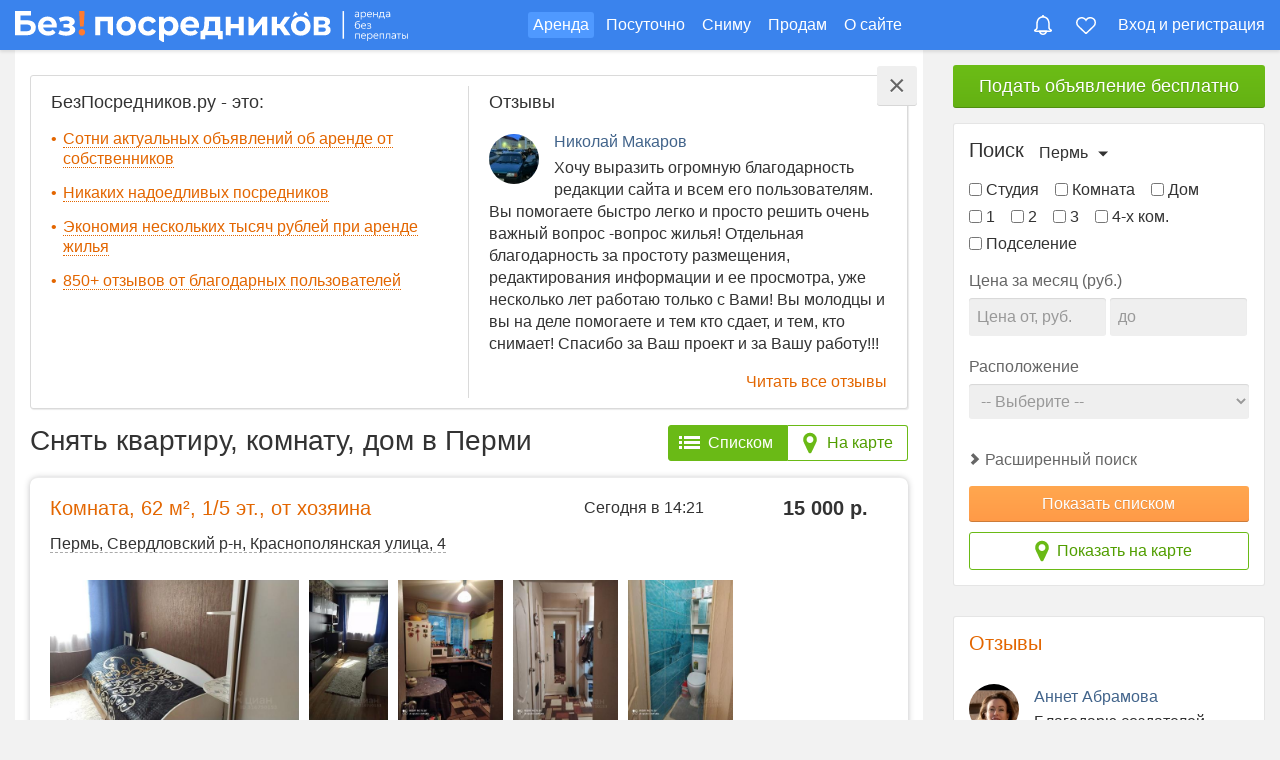

--- FILE ---
content_type: text/html; charset=utf-8
request_url: https://perm.bezposrednikov.ru/
body_size: 46664
content:
<!DOCTYPE HTML>
<html lang="ru-ru" dir="ltr">
<head>
        <meta charset="utf-8" />
    <meta http-equiv="X-UA-Compatible" content="IE=edge,chrome=1">
    <meta name="viewport" content="width=device-width, initial-scale=1, shrink-to-fit=no">
    
    <script>
        var onVkInitCallbacks = ['initSocialPlugins'];
        const 
            tmplPath = '/templates/yoo_pace',
            BES_TEMPLATE_NAME = 'yoo_pace',
            BES_CDN_DOMAIN = 'prm.c.bsps.ru',
            BES_DOMAIN = 'bezposrednikov.ru',
            BES_CITY_NAME = 'Пермь',
            BES_CITY_REGION = 'Пермский край',
            BES_CITY_IN = 'Перми',
            BES_CITY_DOMAIN = 'perm.bezposrednikov.ru',
            BES_CITY_ALIAS = 'perm',
            BES_CITY_BOUNDS = [[58.344841,55.503036],[57.610932,57.060348]],
            BES_USER_LOGIN = 'guest',
            BES_VK_APP_ID = '6251005',
            BES_VK_GROUP_URL = 'https://vk.com/besposrednika_perm',
            BES_VK_GROUP_ID = '155659656',
            BES_VK_LIKE_VERSION = '2',
            BES_VK_OPENAPI_VERSION = '153',
            BES_VK_API_VERSION = '5.103',
            BES_OK_GROUP_ID = '54183418134614',
            BES_YANDEX_METRIKA_COUNTER = '46562784',
            BES_YANDEX_METRIKA_GENERAL = '85911575',
            BES_YANDEX_MAPS_KEY = '8ac1c803-7e82-461a-8b90-9d994ce29a56',
            BES_GOOGLE_MAPS_API_KEY = 'AIzaSyD4vUSpCBZrijdBrE-vo-lhaJrC4lCs0tQ';

                    var BES_AUTH_VK_APPID = '8221672';
                        var BES_AUTH_YANDEX_CLIENT_KEY = '67ed2e37ac42492b98552cd9b5b25934';
            
        (function(e){if(e.jQuery)return;var t=[];e.jQuery=function(e){t.push(e)};e.defer$=function(){while(f=t.shift())jQuery(f)}})(window)
        function SobiPro(){this.fns=new Array;this.jQuery=null;this.lang=null;this.DebOut=function(e){try{console.log(e)}catch(t){}};this.Json=function(e,t){try{return new Json.Remote(e,t)}catch(n){t.url=e;return new Request.JSON(t)}};this.Request=function(e,t){try{return new Ajax(e,t)}catch(n){t.url=e;var r=new Request(t);r.request=function(){this.send()};return r}};this.setLang=function(e){this.lang=e};this.setJq=function(e){this.jQuery=e};this.onReady=function(e){this.fns.push(e)};this.Ready=function(){for(var e=0,t=this.fns.length;e<t;e++){f=this.fns[e];f()}};this.Txt=function(e){string=e.toUpperCase();string=string.replace(/ /g,"_");string=string.replace(/[^A-Z0-9_]/g,"");if(this.lang!=null&&this.lang[string]){return this.lang[string].replace("{newline}","\n")}else{return this.Translate(e)}};this.Translate=function(e){var t=this;SobiPro.jQuery.ajax({url:"index.php",data:{option:"com_sobipro",task:"txt.translate",term:e,sid:SobiProSection,format:"json"},type:"post",dataType:"json",async:false,success:function(n){if(n.translation){t.lang[e]=n.translation;e=n.translation}}});return e};this.StripSlashes=function(e){e=e.replace(/\\'/g,"'");e=e.replace(/\\"/g,'"');e=e.replace(/\\0/g,"\0");e=e.replace(/\\\\/g,"\\");return e};this.htmlEntities=function(e){var t=document.createElement("pre");e=e.replace(/<\/?[^>]+>/gi,"");t.innerHTML=e;try{r=t.firstChild.nodeValue.replace(/^\s*/,"").replace(/\s*$/,"")}catch(t){try{r=t.nodeValue.replace(/^\s*/,"").replace(/\s*$/,"")}catch(t){r=e}}return r};this.Alert=function(e){alert(this.Txt(e))}}var SobiPro=new SobiPro
    </script>
    <link rel="preconnect" href="https://prm.c.bsps.ru">    <link rel="preconnect" href="https://prm.s.bsps.ru">    <link rel="preconnect" href="https://vk.ru">
    <link rel="preconnect" href="https://mc.yandex.ru">
        <base href="https://perm.bezposrednikov.ru/" />
	<meta http-equiv="content-type" content="text/html; charset=utf-8" />
	<meta name="description" content="Объявления об аренде квартир без посредников в Перми. Сдать, снять квартиру без агентства на длительный срок от хозяина." />
	<title>Снять квартиру в Перми без посредников. Аренда жилья от собственника.</title>
	<style type="text/css">
#mobile-bar>ul>li.toolbar-search-li {display:flex !important;}
	</style>
	<script type="text/javascript">

var BES_USER_SUBSCRIPTION_ENDPOINTS = [];
var BES_USER_SUBSCRIPTION_EXISTS = false;var bookmarks = [];
	</script>
	<script type="text/javascript">/*
<![CDATA[*/ 
	var SobiProUrl = 'https://perm.bezposrednikov.ru/index.php?option=com_sobipro&task=%task%'; 
	var SobiProSection = 1; 
	var SPLiveSite = 'https://perm.bezposrednikov.ru/'; 
/*]]>*/
</script>
	<link href="https://perm.bezposrednikov.ru/" rel="canonical" />
	<link rel="preload" href="//prm.c.bsps.ru/cache/template/jquery.min-6017c97e.js" as="script" />
	<link rel="preload" href="//prm.c.bsps.ru/cache/template/template-92495ebf.css" as="style" />

    <style>.wrapper{max-width:1440px}#sidebar-a{width:30%}#maininner{width:70%}#menu
.dropdown{width:250px}#menu
.columns2{width:500px}#menu
.columns3{width:750px}#menu
.columns4{width:1000px}
html{overflow-y:auto;min-height:100%}html.menu-open{overflow:hidden}body{position:relative;margin:0;font-weight:normal;font-size:16px;font-family:"Open Sans",Roboto,"-apple-system","Helvetica Neue",Arial,Helvetica,sans-serif;line-height:22px;color:#333;padding:50px
0 0 0;background-color:#f2f2f2}img{vertical-align:baseline;border:0}li{line-height:inherit;margin-bottom:5px}li>ul,li>ol{margin-top:5px}p{margin:0
0 15px 0;line-height:150%}a{color:#E36600;text-decoration:none;border:0}a:hover{color:#C95007;text-decoration:underline}a.h{color:#00e}a.h:visited{color:#551a8b}h1,h2,h3,h4,h5,h6{margin:25px
0 15px 0}h1,h2,h3,h4,h5,h6{font-weight:normal}h1,.h1{font-size:28px;line-height:32px}h2,.h2{font-size:24px;line-height:28px}h3,.h3{font-size:20px;line-height:22px}h4,h5,h6,.h4,.h5,.h6{font-size:20px;line-height:20px}strong{font-weight:500}em,code{color:#dd7935}b{font-weight:bold}small{font-size:12px}.clr:before,.clr:after,.clearfix:before,.clearfix:after,.grid-block:before,.grid-block:after,.deepest:before,.deepest:after{content:"";display:table}.clr:after,.clearfix:after,.grid-block:after,.deepest:after{clear:both}.grid-box{float:left}.width16{width:16.666%}.width20{width:20%}.width25{width:25%}.width33{width:33.333%}.width40{width:40%}.width50{width:50%}.width60{width:60%}.width66{width:66.666%}.width75{width:75%}.width80{width:80%}.width100{width:100%}[class*='width']{-moz-box-sizing:border-box;-webkit-box-sizing:border-box;box-sizing:border-box}.float-left{float:left}.float-right{float:right}.grid-h .mod-line:before{top:0;bottom:0;left:-15px;border-width:0 0 0 1px;border-style:solid;border-color:#e5e5e5}.grid-v .mod-line:before{top:-15px;left:0;right:0;border-width:1px 0 0 0;border-style:solid;border-color:#e5e5e5}.grid-h:first-child>.mod-line:before,.grid-v:first-child>.mod-line:before{border-width:0}#page.presentation-map
.wrapper{display:none}#main{visibility:hidden;opacity:0;transition:opacity 0.5s}rotating-btn{0%{-webkit-transform:rotate(0deg);transform:rotate(0deg)}to{-webkit-transform:rotate(360deg);transform:rotate(360deg)}}@keyframes rotating-btn{0%{-webkit-transform:rotate(0deg);transform:rotate(0deg)}to{-webkit-transform:rotate(360deg);transform:rotate(360deg)}}.lds-double-ring,.mfp-preloader{background-image:url('[data-uri]');background-repeat:no-repeat;background-position:center;background-size:32px 32px;width:32px;height:32px;top:100px;left:50%;margin-left:-16px;position:absolute;-webkit-animation:rotating-btn 1.4s infinite linear;animation:rotating-btn 1.4s infinite linear;content:''}.hidden{display:none !important;visibility:hidden}.hide{display:none !important}.wrapper{max-width:1440px;-moz-box-sizing:border-box;-webkit-box-sizing:border-box;box-sizing:border-box;margin:auto}#main-wrapper{position:relative;z-index:99;left:0;height:100%;transition:transform 0.5s}.off-canvas{display:none}#sidebar-a .module.mod-outline{margin:15px
0 15px 0}@media (min-width: 1300px){.sidebars-1
#maininner{width:77%}.sidebars-1 #sidebar-a{width:23%}}@media (min-width: 1200px){.sidebars-1
#maininner{width:75%}.sidebars-1 #sidebar-a{width:25%;background-color:#f2f2f2}}#page .minus-margin-b30{margin-bottom:-30px}#header{background-color:#3a83ed;position:fixed;left:0;right:0;top:0;z-index:1000;box-shadow:0 2px 3px rgba(0,0,0,0.1)}#maininner{box-sizing:border-box;padding:0
30px 0 0}#maininner
.module{margin:0
0 15px 0}#innertop{margin:15px
0 0 0}#absolute{position:absolute;z-index:15;width:100%}#content{padding:15px;background:#fff;border-radius:0 0 8px 8px}#toolbar{clear:both;color:#666;height:50px;box-sizing:border-box;position:relative;z-index:110;margin-bottom:0;display:flex;justify-content:space-between}#toolbar .toolbar-left,
#toolbar .toolbar-right,
#toolbar .toolbar-center{display:flex;align-items:center}#toolbar .toolbar-left .module,
#toolbar .toolbar-right
.module{margin:0}#toolbar .toolbar-left{}#toolbar .toolbar-center{}#logo{display:flex;justify-content:space-between;align-items:center;width:100%;height:auto}.logo1{width:100%;padding-top:3px;display:flex}.logo1>img,.logo1>svg{width:393px}#menu{position:relative}#menu .mobilehead-btns
.menu{display:none}#mobile-bar{display:none}#block-main{margin-bottom:20px;clear:both;border-width:0;position:relative}#block-main>div{width:100%;-moz-box-sizing:border-box;-webkit-box-sizing:border-box;box-sizing:border-box;border:0;float:left}#bottom-b{margin:15px
0 0 0;padding:15px;border-top:1px solid #e5e5e5;background:#f7f7f7;box-shadow:0 1px 0 #fff inset}#footer{clear:both;position:relative;text-align:center;margin:15px
0 0 0;padding:15px;border-top:1px solid #d7d7d7;background:#f2f2f2;border-radius:0 0 3px 3px;box-shadow:0 1px 0 #fafafa inset;font-size:12px;color:#999;text-shadow:0 1px 0 rgba(255,255,255,0.7)}#footer
.module{margin:0}.menu,
.menu
ul{margin:0px;padding:0px;list-style:none}.menu a,
.menu
span{display:block}.menu
a{text-decoration:none}.menu-dropdown
li{position:relative}.menu-dropdown
li.level1{margin-right:10px;margin-bottom:0;display:inline-block}.menu-dropdown,
.menu-dropdown .level1,
.menu-dropdown .level1>span{float:none}.menu-dropdown a.level1,
.menu-dropdown
span.level1{color:#fff;display:flex;align-items:center}.menu-dropdown a.level1 > span,
.menu-dropdown span.level1>span{width:auto;vertical-align:middle;text-align:center;line-height:16px;padding:5px
10px}.menu-dropdown li.active .level1,
.menu-dropdown li.level1:hover .level1,
.menu-dropdown li.remain
.level1{position:relative;z-index:101;color:#fff;background-color:#4f99ff;border-radius:3px}.menu-dropdown li.level1.parent:hover>a{border-radius:3px 3px 0 0;box-shadow:0px 4px 4px rgba(0,0,0,0.2)}.menu-dropdown
.dropdown{display:none;width:280px !important}.menu-line,
.menu-line li,
.menu-line li
a{display:inline-block}.menu-line
li{padding-right:9px;padding-left:9px}.menu-line li:first-child{margin-left:0;padding-left:0;background:none}#menu>a,#menu>button{display:none}@media (min-width: 768px){#menu .mobilehead-btns
.menu{display:flex;gap:35px}}@media (max-width: 767px){body{text-size-adjust:100%}#mobile-bar{display:block;position:fixed;bottom:0;left:0;right:0;z-index:200;background-color:#fff;border-top:solid 1px #eee;padding:0;height:44px;box-shadow:0 -1px 4px rgba(0,0,0,0.2)}#mobile-bar>ul{display:flex;justify-content:space-around;align-items:center;height:44px;max-width:758px;margin:0
auto}#mobile-bar>ul>li{display:flex;height:40px;width:40px;align-items:center;justify-content:center;padding:0}#mobile-bar>ul>li.toolbar-search-li{width:auto}#mobile-bar .menu-line li:last-child{padding-right:0}}@media (min-width: 960px){#menu li.item184,
#menu li.item185,
#menu li.item186,
#menu
li.item187{display:none}}@media (max-width: 959px){.wrapper{height:100%;overflow:auto}body#page{background:#fff}#content{padding:0}#menu{height:auto;background-color:transparent;padding:0;margin:0;width:100%;z-index:1000;display:flex;background-color:#3a83ed}#menu>.show-menu,#menu>.hide-menu{background-color:#3a83ed;background-image:url("data:image/svg+xml,%3Csvg width='32' height='32' xmlns='http://www.w3.org/2000/svg'%3E%3Cg%3E%3Cpath fill='%23ffffff' id='menu' d='m4,10l24,0c1.104,0 2,-0.896 2,-2s-0.896,-2 -2,-2l-24,0c-1.104,0 -2,0.896 -2,2s0.896,2 2,2zm24,4l-24,0c-1.104,0 -2,0.896 -2,2s0.896,2 2,2l24,0c1.104,0 2,-0.896 2,-2s-0.896,-2 -2,-2zm0,8l-24,0c-1.104,0 -2,0.896 -2,2s0.896,2 2,2l24,0c1.104,0 2,-0.896 2,-2s-0.896,-2 -2,-2z'/%3E%3C/g%3E%3C/svg%3E");background-repeat:no-repeat;background-position:14px 50%;font-size:20px;font-weight:bold;text-shadow:0 1px 0 rgba(0,0,0,0.15);text-decoration:none;text-align:left;-webkit-font-smoothing:antialiased;-webkit-user-select:none;-moz-user-select:none;-ms-user-select:none;user-select:none;color:#fff;outline:0;line-height:49px;margin:0;padding:0
0 0 60px;z-index:100;box-sizing:border-box;width:100%;height:50px;border:0;border-top:0;border-bottom:0;cursor:pointer;vertical-align:middle;white-space:nowrap;border-radius:0;display:flex;align-items:center}#menu>a:hover,#menu>button:hover{text-decoration:none}#menu>.show-menu{display:flex}#menu>.hide-menu{display:none}#menu.open>.show-menu{display:none}#menu.open>.hide-menu{display:block}#menu>ul{display:none}}.hidden-desktop{display:none}@media (max-width: 767px){.hidden-desktop{display:block}.hidden-phone{display:none}}@media (min-width: 768px) and (max-width: 959px){.hidden-desktop{display:block}.hidden-tablet{display:none}}#header-responsive{display:none}h1{margin-top:0;margin-bottom:20px}@media (max-width: 767px){p.subtitle{margin:10px
0}h1{font-size:22px;line-height:24px;font-weight:500}.contentHeadBlock
h1{text-align:center}}@media (max-width: 479px){#block-main{margin-bottom:0}#block-main>div{padding:5px}p.subtitle{margin:5px
0}.mod-outline{border:0;border-top:solid 1px #E5E5E5;border-radius:0;padding:10px
0 0 0;margin:5px}#footer{padding:10px;margin:-5px}}#page-bg{min-height:840px;height:100%}.menu
a{color:#fff}.menu a:hover{color:#c2e4f5}@media (max-width: 1200px){.logo1>img,.logo1>svg{width:320px}}@media (max-width: 1024px){.menu-dropdown
li.level1{margin-right:7px}.menu-dropdown a.level1 > span,
.menu-dropdown span.level1>span{padding:5px
5px}#content{margin:0}.logo1>img,.logo1>svg{width:280px}}#toolbar .menu-line{display:block}#toolbar .menu-line li.active
a{text-decoration:underline}#toolbar .menu-line li a:hover{color:#C2E4F5}#footer
.menu{margin-bottom:10px;max-width:700px}#footer .menu.menu-line>li{margin-bottom:0}#footer .menu
a{color:#666}#footer .menu a:hover{text-decoration:underline}#footer
.copy{display:flex;gap:15px;align-items:center;justify-content:center;transform:translateX(-23px);margin:15px
0;text-align:left}#footer .copy>img{width:50px;filter:grayscale(1);opacity:0.5}#footer .copy-data{display:flex;flex-direction:column;gap:6px;line-height:110%}@media (max-width: 959px){#header{padding-bottom:0px}#headerbar{margin:0;padding:0}.search-section-title{margin-bottom:7px}#footer .menu
a{line-height:30px;padding:0
10px}#footer .menu-line
li{padding:0}}@media (min-device-width: 1025px){.menu-sidebar li.level1 > a,
.menu-sidebar li.level1>span{transition:all 0.15s ease-in-out}}@media (max-width: 1024px){.menu-dropdown a.level1,
.menu-dropdown
span.level1{transition:none}}#toolbar,
#headerbar
.module{color:#fff}#toolbar .menu-line
li{margin-bottom:0;float:left}#toolbar .toolbar-right .menu-line
li{padding-right:10px;padding-left:10px}#toolbar .toolbar-right .menu-line li:first-child{padding-left:0}#toolbar .toolbar-right .menu-line li:last-child{padding-right:0}#toolbar .menu-line li
a{text-shadow:none;line-height:24px}@media (max-width: 959px){#toolbar .toolbar-left,
#toolbar .toolbar-right{display:none}#maininner,#sidebar-a,#sidebar-b{width:100%;left:auto;right:auto}#maininner{padding:0}}@media (min-width: 768px) and (max-width: 959px){.sidebars-1 #sidebar-a{display:flex;float:none;flex-direction:row;align-items:stretch;flex-flow:wrap;justify-content:space-between}.sidebars-1 #sidebar-a .width100,
.sidebars-1 #sidebar-b
.width100{width:50%}}@media (min-width: 480px) and (max-width: 959px){.width16,.width20,.width25,.width40,.width60,.width75,.width80{width:50%}.width50
.width50{width:100%}#sidebar-a .width100:nth-child(odd):last-child,
#sidebar-b .width100:nth-child(odd):last-child,.width20:nth-child(odd):last-child{width:100%}.sidebars-2 #sidebar-a,
.sidebars-2 #sidebar-b{width:50%}.sidebars-2.sidebar-b-left:not(.sidebar-a-left) #sidebar-a{float:right}.grid-gutter>.grid-box:nth-child(n+3)>*{margin-top:30px}.width50 .align-left,
.width50 .alignleft,
.width50 .align-right,
.width50
.alignright{margin:0
auto 15px auto;float:none}}@media (max-width: 767px){.width33,.width66{width:100%}#header-responsive{display:block}#header-responsive
.logo{display:inline-block;width:45%;vertical-align:middle}#header-responsive
.logo{margin-right:10%}.menu-responsive{width:100%;font-size:14px}}@media (max-width: 479px){body{word-wrap:break-word}.width16,.width20,.width25,.width40,.width50,.width60,.width75,.width80{width:100%}.grid-gutter>.grid-box:nth-child(n+2)>*{margin-top:30px}.align-left,.alignleft,.align-right,.alignright{margin:0
auto 15px auto;float:none}}@media (max-width: 400px){@-ms-viewport{width:320px}}@media (max-width: 1660px){.wrapper{padding:0
45px}}@media (max-width: 1280px){.wrapper{padding:0
15px}.menu-dropdown
li.level1{margin-right:7px}.menu-dropdown a.level1 > span,
.menu-dropdown span.level1>span{padding:5px
5px}}@media (min-width: 480px) and (max-width: 959px){.grid-h:not(.width33):nth-child(odd)>.mod-line:before{display:none}}@media (max-width: 959px){#toolbar{padding:0
5px 0}#toolbar .toolbar-center{width:100%}.wrapper{padding:0}#block-main{margin:0;padding:10px
0 0 0;border:0;border-radius:0;box-shadow:none;background-color:#fff}#block-main>div{border:0;border-radius:0;padding:0
8px 8px 8px}#logo{margin-top:0;min-height:0}.logo1{width:100%;margin:0;box-sizing:border-box;padding:5px
7px 0 7px}.logo1>img,.logo1>svg,.logo1>span{max-width:100%}#header{margin:0
0 0 0}}@media (max-width: 479px){.grid-h .mod-line:before{top:-15px;left:0;right:0;bottom:auto;border-width:1px 0 0 0}}img.lazy{display:none}#toolbar .menu-line .toolbar-notifications-counter-li{border-right:0}#toolbar .menu-line .toolbar-bookmarks-counter-li{border-left:0}#toolbar .menu-line .toolbar-bookmarks-counter:hover,
#toolbar .menu-line .toolbar-notifications-counter:hover{color:#ffe1c9}.toolbar-bookmarks-counter,.toolbar-notifications-counter,.toolbar-profile,.toolbar-login,.toolbar-home{width:22px;height:22px;background-repeat:no-repeat;background-position:0 0;background-size:auto 100%;position:relative}.toolbar-bookmarks-counter{background-image:url("data:image/svg+xml,%3Csvg xmlns='http://www.w3.org/2000/svg' viewBox='0 0 157.73 135.5'%3E%3Cpath d='M152.17,45.62A39.21,39.21,0,0,0,79.33,25.45,39.21,39.21,0,1,0,18.86,74.18h0L75,127.81a5.57,5.57,0,0,0,7.84.75c.18-.15.35-.32.52-.49L139.8,74.16h0a39,39,0,0,0,12.38-28.53' transform='translate(-0.45 -0.33)' fill='none' stroke='%23fff' stroke-miterlimit='10' stroke-width='12'/%3E%3C/svg%3E");background-position:0 4px;background-size:20px auto}.toolbar-notifications-counter{background-image:url("data:image/svg+xml,%3Csvg xmlns='http://www.w3.org/2000/svg' viewBox='0 0 141.05 155.49'%3E%3Cpath d='M73.15,20.59l7.21,1A35,35,0,0,1,104,35.44c6.56,8.68,10,20.82,10,35.09V97c0,13.13,9.07,19.51,14.79,23.06a35.94,35.94,0,0,1-3.65.17H20.25c-1.13,0-2.08,0-2.88-.12,5.71-3.53,14.88-9.91,14.88-23.11V70.53c0-14.27,3.47-26.4,10-35.09A35.06,35.06,0,0,1,66,21.59l7.2-1M73.19,0h-.08a8.8,8.8,0,0,0-8.8,8.78V9.7C38.77,13.23,20.25,35.26,20.25,70.53V97c0,13.23-17.63,13.23-17.63,22,0,4.41,0,13.22,17.63,13.22H125.19c18.49,0,18.49-8.81,18.49-13.22,0-8.78-17.63-8.78-17.63-22V70.53c0-35.27-18.49-57.3-44-60.83V8.81A8.81,8.81,0,0,0,73.19,0Z' transform='translate(-2.62 0)' fill='%23fff'/%3E%3Cpath d='M91.5,133.33c-3.82,7.31-11.26,10.16-18.36,10.16s-14.54-2.85-18.37-10.16H91.5m14.63-12Zm0,0h-66c0,22.17,15.19,34.16,33,34.16s33-12,33-34.16Z' transform='translate(-2.62 0)' fill='%23fff'/%3E%3C/svg%3E");background-position:0 2px;background-size:auto 20px}.toolbar-profile,.toolbar-login{background-image:url("data:image/svg+xml,%3Csvg xmlns='http://www.w3.org/2000/svg' viewBox='0 0 150.04 149.79'%3E%3Cpath d='M75,12c6.37,0,12.5,3.14,17.25,8.85,5.28,6.34,8.19,14.9,8.19,24.1A37.58,37.58,0,0,1,92.26,69C87.5,74.74,81.38,77.88,75,77.88S62.5,74.74,57.75,69c-5.28-6.34-8.19-14.9-8.19-24.1s2.91-17.76,8.18-24.09C62.49,15.14,68.62,12,75,12M75,0C54.32,0,37.56,20.11,37.56,44.93S54.32,89.88,75,89.88,112.44,69.76,112.44,45,95.68,0,75,0Z' transform='translate(0.04)' fill='%23fff'/%3E%3Cpath d='M106.19,107.63a7.9,7.9,0,0,1,2.17.3c13.47,5.61,23.86,14.66,29.29,25.52a2.33,2.33,0,0,1,0,2.53,4,4,0,0,1-3.45,1.81H15.8a4.15,4.15,0,0,1-3.55-1.88,1.23,1.23,0,0,1-.11-1.43l.09-.15.08-.16c5.5-11,16.07-20.12,29.75-25.72l.35-.15.34-.16a2.1,2.1,0,0,1,.92-.21h.08a8,8,0,0,1,2.07.3,56.41,56.41,0,0,0,28.72,7.85h.92A56.36,56.36,0,0,0,105,107.71l.19-.08h1m-.27-12.12A14,14,0,0,0,99,97.34a44.43,44.43,0,0,1-23.54,6.74h-.92A44.43,44.43,0,0,1,51,97.34a19.67,19.67,0,0,0-7.15-1.41h-.17a14.11,14.11,0,0,0-6.16,1.41c-16.47,6.74-29.2,18-35.94,31.45-5.25,9.74,3,21,14.22,21H134.16c11.23,0,19.47-11.23,14.22-21.71-6.74-13.48-19.47-24.72-35.94-31.45a20.08,20.08,0,0,0-6.25-1h-.06l0-.12Z' transform='translate(0.04)' fill='%23fff'/%3E%3C/svg%3E");background-position:0px 2px}.toolbar-home{background-image:url("data:image/svg+xml,%3Csvg xmlns='http://www.w3.org/2000/svg' viewBox='0 0 159.62 149.92'%3E%3Cpath d='M153.08,77.91A10.92,10.92,0,0,1,142.79,85H139v54.12a4.92,4.92,0,0,1-4.92,4.92H104.6V109.64a24.6,24.6,0,1,0-49.2,0v34.44H25.88A4.92,4.92,0,0,1,21,139.16V85h-3.8A11,11,0,0,1,9.93,65.75L67.4,11.19a18.31,18.31,0,0,1,25.2,0l57.57,54.62A11,11,0,0,1,153.08,77.91Z' transform='translate(-0.19 -0.17)' fill='none' stroke='%23fff' stroke-miterlimit='10' stroke-width='12'/%3E%3C/svg%3E");background-position:0px 2px;display:none}.toolbar-search{background-image:url("data:image/svg+xml,%3Csvg xmlns='http://www.w3.org/2000/svg' viewBox='0 0 19.94 19.94'%3E%3Cpath d='M16.32,14.9l5.39,5.4a1,1,0,0,1-1.42,1.4l-5.38-5.38a8,8,0,1,1,1.41-1.41ZM10,16a6,6,0,1,0-6-6A6,6,0,0,0,10,16Z' transform='translate(-2 -2)' fill='%23fff'/%3E%3C/svg%3E");background-position:0px 2px}.toolbar-bookmarks-counter.not-zero,.toolbar-notifications-counter.not-zero{opacity:1}.toolbar-bookmarks-counter>span,.toolbar-notifications-counter>span{visibility:hidden;background:#ff7b31;font-size:10px;display:inline-block;padding:0
4px;line-height:13px;border-radius:14px;border:solid 2px #3a83ed;position:absolute;top:-4px;left:14px;right:auto;box-sizing:content-box;height:13px;min-width:5px}.toolbar-notifications-counter>span{left:7px}.toolbar-bookmarks-counter.not-zero>span,.toolbar-notifications-counter.not-zero>span{visibility:visible}.toolbar-user-profile{padding-left:27px;background-image:url("data:image/svg+xml,%3Csvg width='24' height='24' xmlns='http://www.w3.org/2000/svg'%3E%3Cg%3E%3Cellipse fill='%23ffffff' id='svg_1' ry='6' rx='5' cy='8' cx='12'/%3E%3Cpath fill='%23ffffff' id='svg_2' d='m21.8,19.1c-0.9,-1.8 -2.6,-3.3 -4.8,-4.2c-0.6,-0.2 -1.3,-0.2 -1.8,0.1c-1,0.6 -2,0.9 -3.2,0.9s-2.2,-0.3 -3.2,-0.9c-0.5,-0.2 -1.2,-0.3 -1.8,0c-2.2,0.9 -3.9,2.4 -4.8,4.2c-0.7,1.3 0.4,2.8 1.9,2.8l15.8,0c1.5,0 2.6,-1.5 1.9,-2.9z'/%3E%3C/g%3E%3C/svg%3E");background-repeat:no-repeat;background-position:0 -2px}.mobilehead-btns{align-items:center;z-index:100;padding-right:4px;display:none}#mobile-bar>ul>li.toolbar-search-li{display:none}.mobilehead-btns .menu-line>li{margin:0}.mobilehead-btns .toolbar-notifications-counter{background-position:0px 2px}.mobilehead-btns .toolbar-bookmarks-counter{background-position:1px 3px}.mobilehead-btns .toolbar-bookmarks-counter-li{margin-right:10px}.mobilehead-btns .toolbar-user-profile-li{display:none}.mobilehead-btns .toolbar-bookmarks-counter>span,
.mobilehead-btns .toolbar-notifications-counter>span{top:-5px}#mobile-bar .toolbar-bookmarks-counter,
#mobile-bar .toolbar-notifications-counter,
#mobile-bar .toolbar-profile,
#mobile-bar .toolbar-login,
#mobile-bar .toolbar-home,
#mobile-bar .toolbar-search{width:28px;height:28px;background-repeat:no-repeat;background-size:100% auto;background-position:50%;position:relative}#mobile-bar .search-li{display:none}#mobile-bar .menu-line
li{margin-bottom:0}#mobile-bar .toolbar-home{background-size:100% auto;background-position:50% 0}#mobile-bar .toolbar-bookmarks-counter{background-size:100%;background-position:50% 3px}#mobile-bar .toolbar-notifications-counter{background-size:auto 26px;background-position:50% 1px}#mobile-bar .toolbar-profile{background-size:30px 100%;background-position:50% 0}#mobile-bar .toolbar-search{background-size:auto 26px;background-position:50% 0}.mobile-toolbar{display:none}.accept-cookies-block{display:none;position:fixed;left:50%;transform:translate(-50%, 0);bottom:55px;background:#FFF;padding:16px;box-shadow:0px 0px 12px rgba(0, 0, 0, 0.3);z-index:1000;border-radius:16px;font-size:13px;line-height:20px;text-align:center;flex-direction:column;align-items:center;width:100%;max-width:319px;border:solid 1px rgba(0,0,0,0.1);box-sizing:border-box}.accept-cookies-block>button{margin-top:15px;cursor:pointer}@media (min-width: 960px){.hide-lg{display:none}}@media (max-width: 959px){.menu-line li.toolbar-items-li{display:none}.mobile-search-btn{display:flex;gap:8px;align-items:center;justify-content:center;width:108px;height:32px;color:#fff;background:#3a83ed;box-sizing:border-box;border:0;margin:0;padding:0
8px;z-index:100;-webkit-font-smoothing:antialiased;cursor:pointer;user-select:none;-webkit-user-select:none;-moz-user-select:none;-ms-user-select:none;outline:0;border-radius:4px;box-shadow:-1px -1px 0px inset rgba(0,0,0,0.1);line-height:100%}.mobile-search-btn>svg{width:16px;height:16px}.mobile-search-btn>span{padding-bottom:2px}.mobile-toolbar{display:block}.hide-sm{display:none}#headerbar{display:none}#menu .show-menu svg,
#menu .show-menu
img{width:100%;max-width:340px;margin-top:3px}#menu>.show-menu{background-position:12px 50%;background-size:22px;padding:0
0 0 45px}.mobilehead-btns{display:flex}.mobilehead-btns .menu-line>li{padding-left:0;padding-right:0;display:flex;align-items:center}.mobilehead-btns li.profile-li{margin-right:14px}.mobilehead-btns li.toolbar-bookmarks-counter-li{margin-right:0}.mobilehead-btns li.toolbar-search-li{order:1}.toolbar-bookmarks-counter>span,.toolbar-notifications-counter>span{border-color:#fff}.mobilehead-btns .toolbar-bookmarks-counter>span,
.mobilehead-btns .toolbar-notifications-counter>span{border-color:#3a83ed}.mobilehead-btns .toolbar-bookmarks-counter{background-size:100%;background-position:50% 1px}.mobilehead-btns .toolbar-notifications-counter{background-size:auto 100%;background-position:50% 0}.mobilehead-btns .toolbar-profile{background-size:100%;background-position:50% 0px}.mobilehead-btns .toolbar-login{background-size:100%;background-position:50% 0}.mobilehead-btns .toolbar-home{background-size:22px auto;background-position:50% 0}#page.menu-fixed
#menu{box-shadow:0 2px 3px rgba(0,0,0,0.1)}.unread-notifications-dot{display:inline-block;display:none;position:absolute;width:5px;height:5px;border-radius:3px;background:#d80000;left:5px;top:9px;border:solid 1px rgba(255,255,255,0.4)}}@media (max-width: 767px){.toolbar-bookmarks-counter{background-image:url("data:image/svg+xml,%3Csvg xmlns='http://www.w3.org/2000/svg' viewBox='0 0 157.73 135.5'%3E%3Cpath d='M152.17,45.62A39.21,39.21,0,0,0,79.33,25.45,39.21,39.21,0,1,0,18.86,74.18h0L75,127.81a5.57,5.57,0,0,0,7.84.75c.18-.15.35-.32.52-.49L139.8,74.16h0a39,39,0,0,0,12.38-28.53' transform='translate(-0.45 -0.33)' fill='none' stroke='%233a83ed' stroke-miterlimit='10' stroke-width='12'/%3E%3C/svg%3E");background-position:0 4px;background-size:20px auto}.toolbar-notifications-counter{background-image:url("data:image/svg+xml,%3Csvg xmlns='http://www.w3.org/2000/svg' viewBox='0 0 141.05 155.49'%3E%3Cpath d='M73.15,20.59l7.21,1A35,35,0,0,1,104,35.44c6.56,8.68,10,20.82,10,35.09V97c0,13.13,9.07,19.51,14.79,23.06a35.94,35.94,0,0,1-3.65.17H20.25c-1.13,0-2.08,0-2.88-.12,5.71-3.53,14.88-9.91,14.88-23.11V70.53c0-14.27,3.47-26.4,10-35.09A35.06,35.06,0,0,1,66,21.59l7.2-1M73.19,0h-.08a8.8,8.8,0,0,0-8.8,8.78V9.7C38.77,13.23,20.25,35.26,20.25,70.53V97c0,13.23-17.63,13.23-17.63,22,0,4.41,0,13.22,17.63,13.22H125.19c18.49,0,18.49-8.81,18.49-13.22,0-8.78-17.63-8.78-17.63-22V70.53c0-35.27-18.49-57.3-44-60.83V8.81A8.81,8.81,0,0,0,73.19,0Z' transform='translate(-2.62 0)' fill='%233a83ed'/%3E%3Cpath d='M91.5,133.33c-3.82,7.31-11.26,10.16-18.36,10.16s-14.54-2.85-18.37-10.16H91.5m14.63-12Zm0,0h-66c0,22.17,15.19,34.16,33,34.16s33-12,33-34.16Z' transform='translate(-2.62 0)' fill='%233a83ed'/%3E%3C/svg%3E");background-position:0 2px;background-size:auto 20px}.toolbar-profile,.toolbar-login{background-image:url("data:image/svg+xml,%3Csvg xmlns='http://www.w3.org/2000/svg' viewBox='0 0 150.04 149.79'%3E%3Cpath d='M75,12c6.37,0,12.5,3.14,17.25,8.85,5.28,6.34,8.19,14.9,8.19,24.1A37.58,37.58,0,0,1,92.26,69C87.5,74.74,81.38,77.88,75,77.88S62.5,74.74,57.75,69c-5.28-6.34-8.19-14.9-8.19-24.1s2.91-17.76,8.18-24.09C62.49,15.14,68.62,12,75,12M75,0C54.32,0,37.56,20.11,37.56,44.93S54.32,89.88,75,89.88,112.44,69.76,112.44,45,95.68,0,75,0Z' transform='translate(0.04)' fill='%233a83ed'/%3E%3Cpath d='M106.19,107.63a7.9,7.9,0,0,1,2.17.3c13.47,5.61,23.86,14.66,29.29,25.52a2.33,2.33,0,0,1,0,2.53,4,4,0,0,1-3.45,1.81H15.8a4.15,4.15,0,0,1-3.55-1.88,1.23,1.23,0,0,1-.11-1.43l.09-.15.08-.16c5.5-11,16.07-20.12,29.75-25.72l.35-.15.34-.16a2.1,2.1,0,0,1,.92-.21h.08a8,8,0,0,1,2.07.3,56.41,56.41,0,0,0,28.72,7.85h.92A56.36,56.36,0,0,0,105,107.71l.19-.08h1m-.27-12.12A14,14,0,0,0,99,97.34a44.43,44.43,0,0,1-23.54,6.74h-.92A44.43,44.43,0,0,1,51,97.34a19.67,19.67,0,0,0-7.15-1.41h-.17a14.11,14.11,0,0,0-6.16,1.41c-16.47,6.74-29.2,18-35.94,31.45-5.25,9.74,3,21,14.22,21H134.16c11.23,0,19.47-11.23,14.22-21.71-6.74-13.48-19.47-24.72-35.94-31.45a20.08,20.08,0,0,0-6.25-1h-.06l0-.12Z' transform='translate(0.04)' fill='%233a83ed'/%3E%3C/svg%3E");background-position:0px 2px}.toolbar-home{background-image:url("data:image/svg+xml,%3Csvg xmlns='http://www.w3.org/2000/svg' viewBox='0 0 159.62 149.92'%3E%3Cpath d='M153.08,77.91A10.92,10.92,0,0,1,142.79,85H139v54.12a4.92,4.92,0,0,1-4.92,4.92H104.6V109.64a24.6,24.6,0,1,0-49.2,0v34.44H25.88A4.92,4.92,0,0,1,21,139.16V85h-3.8A11,11,0,0,1,9.93,65.75L67.4,11.19a18.31,18.31,0,0,1,25.2,0l57.57,54.62A11,11,0,0,1,153.08,77.91Z' transform='translate(-0.19 -0.17)' fill='none' stroke='%233a83ed' stroke-miterlimit='10' stroke-width='12'/%3E%3C/svg%3E")}.toolbar-bookmarks-counter>span{left:20px}.toolbar-notifications-counter>span{left:12px}#footer{padding-bottom:44px}#footer
.copy{transform:none}}@media (max-width: 420px){#menu>.show-menu{font-size:20px;font-weight:bold;background-position:9px 50%;background-size:22px;padding:0
0 0 40px}.mobilehead-btns .menu-line>li{padding:0
9px}.mobilehead-btns li.toolbar-bookmarks-counter-li{margin-right:11px}}@media (max-width: 380px){.mobilehead-btns .menu-line>li{padding:0
9px}.mobilehead-btns li.toolbar-bookmarks-counter-li{margin-right:13px}}@media (max-width: 370px){.mobilehead-btns .menu-line>li{padding:0
9px}.mobilehead-btns li.toolbar-bookmarks-counter-li{margin-right:13px}}@media (max-width: 360px){.mobilehead-btns .menu-line>li{padding:0
9px}.mobilehead-btns li.toolbar-bookmarks-counter-li{margin-right:11px}}@media (max-width: 350px){.mobilehead-btns .menu-line>li{padding:0
9px}.mobilehead-btns li.toolbar-bookmarks-counter-li{margin-right:11px}}@media (max-width: 340px){#menu>.show-menu{font-size:18px;font-weight:bold;background-position:9px 50%;background-size:22px;padding:0
0 0 40px}.mobilehead-btns .menu-line>li{padding:0
6px}.mobilehead-btns li.toolbar-bookmarks-counter-li{margin-right:7px}.mobilehead-btns .toolbar-notifications-counter{background-position:0px 2px;background-size:19px}.mobilehead-btns .toolbar-bookmarks-counter{background-position:1px 3px;background-size:19px}}body.show-top-notification{padding-top:90px}body.show-top-notification
#header{top:40px}.top-notification{display:flex;justify-content:center;gap:30px;position:fixed;top:0;left:0;right:0;height:40px;line-height:40px;color:#000;background-color:#fff4b6;font-size:15px;text-align:center;z-index:1000;box-shadow:0 1px 2px rgba(0,0,0,0.2);cursor:pointer;text-decoration:underline}.top-notification:hover{text-decoration:none}.top-notification
.close{position:static;font-size:20px;font-weight:normal;font-style:normal;font-family:Arial,Baskerville,monospace;text-decoration:none;text-align:center;color:#000;overflow:visible;cursor:pointer;background:transparent;border:0;-webkit-appearance:none;outline:none;display:block;padding:0;z-index:1046;-webkit-box-shadow:none;box-shadow:none;width:40px;height:40px;line-height:40px;opacity:0.8}.top-notification .close:hover{opacity:1}@media (max-width:768px){.top-notification{display:block}.top-notification
.close{position:absolute;right:0;top:0}}</style>
    <!--[if lt IE 9]><script src="/templates/yoo_pace/js/html5shiv.js"></script><![endif]-->

                <script>
                (function(m,e,t,r,i,k,a){
                    m[i]=m[i]||function(){(m[i].a=m[i].a||[]).push(arguments)}; 
                    m[i].l=1*new Date();
                    for (var j = 0; j < document.scripts.length; j++) {if (document.scripts[j].src === r) { return; }}
                    k=e.createElement(t),a=e.getElementsByTagName(t)[0],k.async=1,k.src=r,a.parentNode.insertBefore(k,a)
                })(window, document, "script", "https://mc.yandex.ru/metrika/tag.js", "ym");

                ym(46562784, "init", { 
                    clickmap:true, 
                    trackLinks:true, 
                    accurateTrackBounce:true,                    ut:"noindex",
                    params: window.yaParams||{}
                });ym(85911575, "init", { 
                    clickmap:false, 
                    trackLinks:false, 
                    accurateTrackBounce:true,
                    ut:"noindex"
                });            </script>
            <noscript><div><img src="https://mc.yandex.ru/watch/46562784?ut=noindex" style="position:absolute; left:-9999px;" alt="" /></div></noscript>
                        <noscript><div><img src="https://mc.yandex.ru/watch/85911575?ut=noindex" style="position:absolute; left:-9999px;" alt="" /></div></noscript>
                            <script type="text/javascript">onVkInitCallbacks.push('initVKPixel');function initVKPixel() {VK.Retargeting.Init("VK-RTRG-181483-9IPOY"),VK.Retargeting.Hit();}</script>
                <noscript><img src="https://vk.ru/rtrg?VK-RTRG-181483-9IPOY" style="position:fixed; left:-999px;" alt=""/></noscript>
                <script>window.yandexAdsRsyaConfig = {"listing1":{"desktop":{"pId":"R-A-2388573-7"},"mobile":{"pId":"R-A-2388573-1"}},"listing2":{"desktop":{"pId":"R-A-2388573-8"},"mobile":{"pId":"R-A-2388573-2"}},"listing3":{"desktop":{"pId":"R-A-2388573-10"},"mobile":{"pId":"R-A-2388573-3"}},"listing4":{"desktop":{"pId":"R-A-2388573-55"},"mobile":{"pId":"R-A-2388573-54"}},"sidebar":{"desktop":{"pId":"R-A-2388573-11"},"mobile":{"pId":"R-A-2388573-6"}},"details1":{"desktop":{"pId":"R-A-2388573-12"},"mobile":{"pId":"R-A-2388573-4"}},"details2":{"desktop":{"pId":"R-A-2388573-14"},"mobile":{"pId":"R-A-2388573-5"}}};window.yaContextCb=window.yaContextCb||[];function showAdfoxRtb(pId) {let view=window.matchMedia("only screen and (max-width: 768px)").matches?'mobile':'desktop';window.yaContextCb.push(()=>{Ya.Context.AdvManager.render({blockId:window.yandexAdsRsyaConfig[pId][view]['pId'],renderTo:'adfox_'+pId})});}</script>
    <link rel="apple-touch-icon" href="https://prm.c.bsps.ru/img/icons/v2/apple-touch-icon.png">
    <link rel="icon" href="https://prm.c.bsps.ru/img/icons/v2/favicon.ico" sizes="any">
    <link rel="icon" href="https://prm.c.bsps.ru/img/icons/v2/favicon.svg" type="image/svg+xml">
    <link rel="icon" href="https://prm.c.bsps.ru/img/icons/v2/apple-touch-icon.png" type="image/png">
    <link rel="mask-icon" href="https://prm.c.bsps.ru/img/icons/v2/safari-pinned-tab.svg" color="#ff7b31">
    <link rel="yandex-tableau-widget" href="https://prm.c.bsps.ru/img/icons/v2/tableau.json">
    <link rel="manifest" href="/manifest.json">    <link rel="image_src" href="https://prm.c.bsps.ru/img/icons/v2/cover.png" />
    <meta name="apple-mobile-web-app-title" content="БезПосредников.ру">
    <meta name="application-name" content="БезПосредников.ру">
    <meta name="theme-color" content="#3a83ed">
    
    <meta name="format-detection" content="telephone=no">
    
    <meta property="og:url" content="https://perm.bezposrednikov.ru/" />
    <meta property="og:site_name" content="БезПосредников.ру" />
    <meta property="og:image" content="https://prm.c.bsps.ru/img/icons/v2/cover.png" />
    <meta property="og:logo" content="https://prm.c.bsps.ru/img/icons/v2/512.png" size="512x512" />
    <meta property="og:image:width" content="600" />
    <meta property="og:image:height" content="315" />    <meta property="og:title" content="Снять квартиру в Перми без посредников. Аренда жилья от собственника." />    <meta property="og:type" content="website" />
    <meta property="og:description" content="Объявления об аренде квартир без посредников в Перми. Сдать, снять квартиру без агентства на длительный срок от хозяина." />    <meta property="vk:image" content="https://prm.c.bsps.ru/img/icons/v2/cover_vk2.png" />

    <style type="text/css" id="last-inline-css"> </style>
</head>
<body id="page" class="page sidebar-a-right sidebars-1  noblog    presentation-list" data-config='[]'>
        <div class="off-canvas">
        <div class="module   deepest">

			<ul class="menu menu-line">
    <li class="level1 toolbar-user-profile-li">
        <a href="/login" class="need-login">Вход и регистрация</a>
    </li>
</ul>		
</div>
<nav class="module   deepest">

		<div class="h3 module-title">Объявления</div>	<ul class="menu menu-sidebar">&#13;
<li class="level1 item265 parent active current"><a href="/" class="level1 parent active current"><span>Долгосрочная аренда</span></a><ul class="nav-child unstyled small level2"><li class="level2 item350"><a href="/sdam/komnaty" class="level2"><span>Комнаты</span></a></li><li class="level2 item351"><a href="/sdam/1-komnatnye" class="level2"><span>1-комнатные</span></a></li><li class="level2 item352"><a href="/sdam/2-komnatnye" class="level2"><span>2-комнатные</span></a></li><li class="level2 item353"><a href="/sdam/3-komnatnye" class="level2"><span>3-комнатные</span></a></li><li class="level2 item354"><a href="/sdam/4-i-bolee-komnatnye" class="level2"><span>4 и более -комнатные</span></a></li><li class="level2 item400"><a href="/sdam/studii" class="level2"><span>Студии</span></a></li><li class="level2 item385"><a href="/sdam/kvartiry" class="level2"><span>Все квартиры</span></a></li><li class="level2 item355"><a href="/sdam/doma" class="level2"><span>Дома</span></a></li></ul></li><li class="level1 item266 parent"><a href="/arenda-posutochno" class="level1 parent"><span>Посуточная аренда</span></a><ul class="nav-child unstyled small level2"><li class="level2 item361"><a href="/arenda-posutochno/kvartiry" class="level2"><span>Квартиры</span></a></li><li class="level2 item362"><a href="/arenda-posutochno/komnaty" class="level2"><span>Комнаты</span></a></li><li class="level2 item363"><a href="/arenda-posutochno/doma" class="level2"><span>Дома\Коттеджи</span></a></li><li class="level2 item364"><a href="/arenda-posutochno/hostel" class="level2"><span>Хостелы\Койко-места</span></a></li><li class="level2 item365"><a href="/arenda-posutochno/gostinicy" class="level2"><span>Гостиницы\Отели</span></a></li></ul></li><li class="level1 item267"><a href="/snimu" class="level1"><span>Сниму</span></a></li><li class="level1 item268 parent"><a href="/prodam" class="level1 parent"><span>Продам</span></a><ul class="nav-child unstyled small level2"><li class="level2 item372"><a href="/prodam/komnaty" class="level2"><span>Комнаты</span></a></li><li class="level2 item373"><a href="/prodam/1-komnatnye" class="level2"><span>1-комнатные</span></a></li><li class="level2 item374"><a href="/prodam/2-komnatnye" class="level2"><span>2-комнатные</span></a></li><li class="level2 item375"><a href="/prodam/3-komnatnye" class="level2"><span>3-комнатные</span></a></li><li class="level2 item376"><a href="/prodam/4-i-bolee-komnatnye" class="level2"><span>4 и более -комнатные</span></a></li><li class="level2 item377"><a href="/prodam/doma" class="level2"><span>Дома</span></a></li></ul></li></ul>		
</nav>
<nav class="module   deepest">

		<div class="h3 module-title">Личный кабинет</div>	<ul class="menu menu-sidebar">&#13;
<li class="level1 item186"><a href="/login" class="level1"><span>Вход\Регистрация</span></a></li><li class="level1 item261"><a href="/razmestit-objavlenie" class="level1"><span>Добавить объявление</span></a></li><li class="level1 item382"><a href="/notifications" class="level1"><span>Мгновенные Оповещения</span></a></li><li class="level1 item189"><a href="/bloknot" class="level1"><span>Блокнот</span></a></li></ul>		
</nav>
<nav class="module   deepest">

		<div class="h3 module-title">О сайте</div>	<ul class="menu menu-sidebar">&#13;
<li class="level1 item262"><a href="/o-proekte" class="level1"><span>О проекте</span></a></li><li class="level1 item263"><a href="/otzyvy" class="level1"><span>Отзывы</span></a></li><li class="level1 item264"><a href="/kontakty" class="level1"><span>Контакты</span></a></li><li class="level1 item415"><a href="/pravila-i-rekomendatsii" class="level1"><span>Правила и рекомендации</span></a></li><li class="level1 item416"><a href="/obraztsy-dogovorov" class="level1"><span>Образцы договоров</span></a></li></ul>		
</nav>
<div class="module   deepest">

			<div class="scws scws-menu">
    <div class="scws-title">
        БезПосредников.ру <br>в соц.сетях:
    </div>
    <a href="https://vk.com/besposrednika_perm" class="scw scw-vk" target="_blank">
        <img src="/img/social/vk.svg" class="scw-img" />
        <div class="scw-content">
            <div class="scw-title">
                ВКонтакте            </div>
            <div class="scw-count">
                17190 подписчиков            </div>
        </div>
        <div class="scw-avatars">
                            <img data-src="https://sun9-43.vkuserphoto.ru/s/v1/ig2/lMLu2E_tYrU_ho7CH0id8nmZkthpOr_aoMh9d7URUbPt8OQNYna-DMw4_1TZh69itG-mfW8t6gI2XL9xP3k0hIfQ.jpg?quality=95&crop=372,374,1110,1110&as=32x32,48x48,72x72,108x108,160x160,240x240,360x360,480x480,540x540,640x640,720x720,1080x1080&ava=1&cs=100x100" class="lazy" />
                                <img data-src="https://sun9-17.vkuserphoto.ru/s/v1/ig2/ffY1FgTZmKyRKetBpkt3WSV-6GNSXjsiBUH-ueXMEoNS1UKHKO-zbhu94WrF9tP7hyfYvsfwlOEtCm50RU8KbCiD.jpg?quality=95&crop=259,65,1237,1237&as=32x32,48x48,72x72,108x108,160x160,240x240,360x360,480x480,540x540,640x640,720x720,1080x1080&ava=1&cs=100x100" class="lazy" />
                                <img data-src="https://sun9-88.vkuserphoto.ru/s/v1/ig2/eamm1rSvmhb6zDfk7h60_rU9YGfBvDD2FRUuSqmpkRruSUFXCc6vscIi8vfOmQMJ5i-NPF48W3JNsIDPiPUPZYQi.jpg?quality=95&crop=1,425,1836,1836&as=32x32,48x48,72x72,108x108,160x160,240x240,360x360,480x480,540x540,640x640,720x720,1080x1080,1280x1280,1440x1440&ava=1&cs=100x100" class="lazy" />
                        </div>
    </a>
        <a href="https://t.me/bezposrednikov_perm" class="scw scw-tg" target="_blank">
        <img src="/img/social/tg.svg" class="scw-img" />
        <div class="scw-content">
            <div class="scw-title">
                Telegram            </div>
            <div class="scw-count">
                851 подписчик            </div>
        </div>
        <div class="scw-avatars">
                            <img data-src="https://sun9-2.vkuserphoto.ru/s/v1/ig2/idD49VmRli9P_TyvC8gWbFvcSq9-Tr1pvupKbcv15XtyWSkjE5dJRBddj911FyIReWd-a0iGPavSFuTfh9issGqq.jpg?quality=95&crop=29,0,2204,2204&as=32x32,48x48,72x72,108x108,160x160,240x240,360x360,480x480,540x540,640x640,720x720,1080x1080,1280x1280,1440x1440&ava=1&cs=100x100" class="lazy" />
                                <img data-src="https://sun9-42.vkuserphoto.ru/s/v1/ig2/7Tv-oqAoaIvX4Ck2zElB9VOv-cS9dcR89MLA79nIOrFl8n6l-fTYnSvqc4rTYyUwqrLRsfCE_r59zCP6aj_CxM0K.jpg?quality=95&crop=300,501,598,598&as=32x32,48x48,72x72,108x108,160x160,240x240,360x360,480x480,540x540&ava=1&cs=100x100" class="lazy" />
                                <img data-src="https://sun9-21.vkuserphoto.ru/s/v1/ig2/IgvXcq3Mjb7fTwsyNLMZVUdOkS2ea-PlnAnWc7aFKwogDfwDjGfHQPyv-zUzekG2Tyuqf4Xh3FAILE5KX-zjscny.jpg?quality=95&crop=524,1359,739,739&as=32x32,48x48,72x72,108x108,160x160,240x240,360x360,480x480,540x540,640x640,720x720&ava=1&cs=100x100" class="lazy" />
                        </div>
    </a>
        <a href="https://ok.ru/bezposrednikov.perm" class="scw scw-ok" target="_blank">
        <img src="/img/social/ok.svg" class="scw-img" />
        <div class="scw-content">
            <div class="scw-title">
                Одноклассники            </div>
            <div class="scw-count">
                242 участника            </div>
        </div>
        <div class="scw-avatars">
                            <img data-src="https://vki9.okcdn.ru/i?r=B2JAm_VFBkioSGBqh1KiBEHbjFt553aplBYlf5wTCOVkZ3LLtXqJfVY6TQjrC0Dvk-X7Q3mw6zIBNOCFxpFqkMReQgU2-erL7SrrmQ1O78wMD0bL7jnzfJnLpnUdp-mNKQJPAAAAKQ" class="lazy" />
                                <img data-src="https://vki9.okcdn.ru/i?r=B2JAm_VFBkioSGBqh1Iq8T1A2WPTKFIHUlzuuiZ3WF9q02olAM-CDCKNdh1-tPkgpwuduZxIVeyCh5gv_-2j4B60cb2viqV_FczAyPmjmsXf2jHQi8ygqMi_cH6a7_8sAciuAAAAKQ" class="lazy" />
                                <img data-src="https://vki9.okcdn.ru/i?r=B1tAm_VFBkioSGBqh1JBBpxl-XFj04WK5wEzq7pn8sKKjPXa7RwU0PviwIY0JXGfv6rWPw0-67eJsG5yPyUU1GmpO79v75SfiHfKCAJqerxsLBdolHGtIeF6OGMAAAAp" class="lazy" />
                        </div>
    </a>
        <a href="https://max.ru/besposrednika_perm" class="scw scw-max" target="_blank">
        <img src="/img/social/max.svg" class="scw-img" />
        <div class="scw-content">
            <div class="scw-title">
                MAX            </div>
            <div class="scw-count">
                34 подписчика            </div>
        </div>
        <div class="scw-avatars">
                            <img data-src="https://i.oneme.ru/i?r=BUFglOvkF6bn--g5U-BFgIkJwyzzawi8ldsYokdgrhpM4qC2iViaQwEoT2HB9mddEG8_ro9rsxPrcWETYd1yZQsl" class="lazy" />
                                <img data-src="https://i.oneme.ru/i?r=BUFglOvkF6bn--g5U-BFgIkJlZkQ14CM6yV2-Npesrlw5W9mvf1VSpnWv7ASnTvDtjs_ro9rsxPrcWETYd1yZQsl" class="lazy" />
                                <img data-src="https://i.oneme.ru/i?r=BTFjO43w8Yr1OSJ4tcurq5Hi3sF6hcG3efxnYkVyeLti2_KdBrsDPgAr5N14asVr8pA" class="lazy" />
                        </div>
    </a>
    </div>		
</div>        <button title="Закрыть (Esc)" aria-label="Закрыть меню" type="button" class="mfp-close">×</button>
    </div>
    <div class="off-canvas-shadow"></div>
    <header id="header">
        <div class="wrapper">
            <div id="toolbar">
                <div class="toolbar-left">
                    <div id="logo" role="presentation">
                        <a class="logo1" href="/" aria-label="БезПосредников.ру">
                            <svg xmlns="http://www.w3.org/2000/svg" viewBox="0 0 528.38 40.37"><path d="M122.56,151.55a.92.92,0,0,0,.9-.85l1.15-18.45a.8.8,0,0,0-.8-.85H118a.8.8,0,0,0-.8.85l1.11,18.45a.91.91,0,0,0,.9.85Z" transform="translate(-31.06 -131.39)" fill="#ff7b31"/><path d="M31.06,163.11V131.39h21.5v5.85H38.31v6.26h8.84c3.8,0,6.72.8,8.74,2.41s3,4.18,3,7.23a8.81,8.81,0,0,1-3.35,7.34q-3.36,2.63-9.47,2.63Zm7.25-5.44h8.34A7.23,7.23,0,0,0,51,156.56a3.75,3.75,0,0,0,1.47-3.19c0-2.78-2-4.43-5.85-4.43H38.31Z" transform="translate(-31.06 -131.39)" fill="#fff"/><path d="M109.67,151.52a8.06,8.06,0,0,0-2.26-1,7.43,7.43,0,0,0,2.82-2.13,4.94,4.94,0,0,0,1.09-3.14,5,5,0,0,0-1.56-3.72,10.23,10.23,0,0,0-4.26-2.33,18.4,18.4,0,0,0-6-.67,21.68,21.68,0,0,0-4.62.6,29.69,29.69,0,0,0-4.71,1.59l1.7,4.84a23.15,23.15,0,0,1,4-1.27,16.8,16.8,0,0,1,3.72-.43,10,10,0,0,1,2.6.29,3.58,3.58,0,0,1,1.57.83,1.73,1.73,0,0,1,.54,1.26,1.7,1.7,0,0,1-.43,1.16,2.23,2.23,0,0,1-1.25.76,8.16,8.16,0,0,1-2.09.23H96.08V153H101a5.58,5.58,0,0,1,2.87.6,1.85,1.85,0,0,1,1,1.7,2.08,2.08,0,0,1-.63,1.53,4.13,4.13,0,0,1-1.81,1,10.6,10.6,0,0,1-2.81.34,20.4,20.4,0,0,1-4.41-.48,17.21,17.21,0,0,1-4-1.36l-1.93,4.93a23.06,23.06,0,0,0,5.13,1.7,26.61,26.61,0,0,0,5.54.59,18.5,18.5,0,0,0,6.14-.95,10.48,10.48,0,0,0,4.3-2.64,5.67,5.67,0,0,0,1.62-4A5,5,0,0,0,109.67,151.52Z" transform="translate(-31.06 -131.39)" fill="#fff"/><path d="M180.4,163.47a14,14,0,0,1-6.79-1.62,12.55,12.55,0,0,1-4.69-17.24,12,12,0,0,1,4.69-4.39,14.21,14.21,0,0,1,6.79-1.59,14.44,14.44,0,0,1,6.86,1.59,12,12,0,0,1,4.71,4.39,12.22,12.22,0,0,1,1.7,6.44,11.8,11.8,0,0,1-6.41,10.8A14.22,14.22,0,0,1,180.4,163.47Zm0-5.74a6.15,6.15,0,0,0,3.16-.79,5.71,5.71,0,0,0,2.2-2.31,7.4,7.4,0,0,0,.83-3.58,7.27,7.27,0,0,0-.83-3.59,5.84,5.84,0,0,0-2.2-2.26,6.17,6.17,0,0,0-3.11-.79,6.28,6.28,0,0,0-3.14.79,5.75,5.75,0,0,0-2.22,2.26,7.27,7.27,0,0,0-.83,3.59,7.4,7.4,0,0,0,.83,3.58,5.63,5.63,0,0,0,2.22,2.31A6.1,6.1,0,0,0,180.4,157.73Z" transform="translate(-31.06 -131.39)" fill="#fff"/><path d="M209.91,163.47a14.51,14.51,0,0,1-6.92-1.6,12.44,12.44,0,0,1-4.76-17.23,12.26,12.26,0,0,1,4.76-4.4,14.51,14.51,0,0,1,6.92-1.61,13.45,13.45,0,0,1,6.66,1.59,9.21,9.21,0,0,1,4.1,4.51l-5.38,3a6.49,6.49,0,0,0-2.37-2.49,6.16,6.16,0,0,0-3-.79,6.59,6.59,0,0,0-3.19.79,5.83,5.83,0,0,0-2.28,2.26,7.07,7.07,0,0,0-.85,3.59,7.19,7.19,0,0,0,.85,3.61,5.75,5.75,0,0,0,2.28,2.28,6.48,6.48,0,0,0,3.19.79,6.06,6.06,0,0,0,3-.79,6.41,6.41,0,0,0,2.37-2.53l5.38,3a9.36,9.36,0,0,1-4.1,4.48A13.25,13.25,0,0,1,209.91,163.47Z" transform="translate(-31.06 -131.39)" fill="#fff"/><path d="M314.32,163.11V139h6.95v9.37h10.49V139h7v24.12h-7V154H321.27v9.15Z" transform="translate(-31.06 -131.39)" fill="#fff"/><polygon points="362.37 31.72 370.62 31.72 361.6 19.15 370.04 7.6 362.6 7.6 356.06 16.97 352.24 16.97 352.24 7.6 345.29 7.6 345.29 31.72 352.24 31.72 352.24 22.57 355.93 22.57 362.37 31.72" fill="#fff"/><path d="M415.18,163.47a14,14,0,0,1-6.79-1.62,12.55,12.55,0,0,1-4.69-17.24,12,12,0,0,1,4.69-4.39,14.18,14.18,0,0,1,6.79-1.59,14.44,14.44,0,0,1,6.86,1.59,12,12,0,0,1,4.71,4.39,12.22,12.22,0,0,1,1.7,6.44,11.8,11.8,0,0,1-6.41,10.8A14.22,14.22,0,0,1,415.18,163.47Zm0-5.74a6.18,6.18,0,0,0,3.16-.79,5.78,5.78,0,0,0,2.2-2.31,7.4,7.4,0,0,0,.83-3.58,7.27,7.27,0,0,0-.83-3.59,5.91,5.91,0,0,0-2.2-2.26,6.18,6.18,0,0,0-3.12-.79,6.27,6.27,0,0,0-3.13.79,5.75,5.75,0,0,0-2.22,2.26,7.17,7.17,0,0,0-.83,3.59,7.28,7.28,0,0,0,.83,3.58,5.63,5.63,0,0,0,2.22,2.31A6.07,6.07,0,0,0,415.18,157.73Z" transform="translate(-31.06 -131.39)" fill="#fff"/><path d="M453.28,151.54a7.34,7.34,0,0,0-2.08-1,7.27,7.27,0,0,0,1.16-.66,5.31,5.31,0,0,0,2.4-4.59,5.2,5.2,0,0,0-2.55-4.64,13,13,0,0,0-7.09-1.64H432.8v24.12h12.86c3.32,0,5.78-.62,7.4-1.84a6,6,0,0,0,2.42-5A5.48,5.48,0,0,0,453.28,151.54Zm-14.07-7.8h5.29a5,5,0,0,1,2.73.61,2.13,2.13,0,0,1,.94,2,2.23,2.23,0,0,1-.94,1.9,4.56,4.56,0,0,1-2.73.7h-5.29ZM448,157.68a5.07,5.07,0,0,1-2.87.68h-5.87V153h6a4.83,4.83,0,0,1,2.83.65,2.38,2.38,0,0,1,.9,2.08A2.23,2.23,0,0,1,448,157.68Z" transform="translate(-31.06 -131.39)" fill="#fff"/><path d="M249.16,144.5a11.43,11.43,0,0,0-4.3-4.32,12.26,12.26,0,0,0-6.17-1.55,10.51,10.51,0,0,0-5.4,1.35,7.72,7.72,0,0,0-2.13,1.82V139h-6.68V168.7l5.33,3.07h1.66V160.53a8.14,8.14,0,0,0,1.93,1.59,10.23,10.23,0,0,0,5.29,1.35,12.26,12.26,0,0,0,6.17-1.55,11.52,11.52,0,0,0,4.3-4.3,14.33,14.33,0,0,0,0-13.12Zm-6.32,10.11a6,6,0,0,1-2.2,2.31,6,6,0,0,1-3.11.81,6.09,6.09,0,0,1-3.14-.81,5.88,5.88,0,0,1-2.22-2.31,8.11,8.11,0,0,1,0-7.15,5.75,5.75,0,0,1,2.22-2.26,6.28,6.28,0,0,1,3.14-.79,6.17,6.17,0,0,1,3.11.79,5.91,5.91,0,0,1,2.2,2.26,8.11,8.11,0,0,1,0,7.15Z" transform="translate(-31.06 -131.39)" fill="#fff"/><polygon points="332.65 7.6 320.86 22.42 320.86 10.66 315.54 7.6 313.91 7.6 313.91 31.72 320.32 31.72 332.02 16.92 332.02 31.72 339.02 31.72 339.02 7.6 332.65 7.6" fill="#fff"/><polygon points="107.68 7.6 107.68 31.72 114.63 31.72 114.63 13.29 124.67 13.29 124.67 28.65 124.71 28.67 129.98 31.72 131.66 31.72 131.66 7.6 107.68 7.6" fill="#fff"/><path d="M124.06,156a4.16,4.16,0,0,0-3.09-1.22,4.32,4.32,0,0,0-3.14,1.22,4.16,4.16,0,0,0-1.24,3.06,4.34,4.34,0,0,0,1.24,3.08,4.19,4.19,0,0,0,3.14,1.3,4,4,0,0,0,3.09-1.3,4.42,4.42,0,0,0,1.19-3.08A4.24,4.24,0,0,0,124.06,156Z" transform="translate(-31.06 -131.39)" fill="#ff7b31"/><path d="M85.62,144.46a11.54,11.54,0,0,0-4.51-4.31,13.33,13.33,0,0,0-6.38-1.52,13.7,13.7,0,0,0-6.62,1.59,11.5,11.5,0,0,0-4.57,4.42,12.55,12.55,0,0,0-1.63,6.41,11.72,11.72,0,0,0,6.5,10.8,15.3,15.3,0,0,0,7.21,1.62,15.54,15.54,0,0,0,5.79-1,11,11,0,0,0,4.17-2.89l-3.73-4a8.14,8.14,0,0,1-2.66,1.75,8.93,8.93,0,0,1-3.34.58,8.4,8.4,0,0,1-3.77-.78,5.86,5.86,0,0,1-2.46-2.27,6.46,6.46,0,0,1-.77-1.85H87a1.89,1.89,0,0,0,.25-.9,6.12,6.12,0,0,0,0-.92A12.76,12.76,0,0,0,85.62,144.46Zm-14,.24a6.27,6.27,0,0,1,3.16-.78,6.15,6.15,0,0,1,3.14.78A5.6,5.6,0,0,1,80,146.88a5.92,5.92,0,0,1,.64,2.06H68.83a6.1,6.1,0,0,1,.65-2A5.57,5.57,0,0,1,71.61,144.7Z" transform="translate(-31.06 -131.39)" fill="#fff"/><path d="M277,144.46a11.44,11.44,0,0,0-4.5-4.31,13.4,13.4,0,0,0-6.39-1.52,13.66,13.66,0,0,0-6.61,1.59,11.44,11.44,0,0,0-4.57,4.42,12.46,12.46,0,0,0-1.64,6.41,12.11,12.11,0,0,0,1.7,6.39,12,12,0,0,0,4.8,4.41,17,17,0,0,0,13,.61,11,11,0,0,0,4.17-2.89l-3.72-4a8.28,8.28,0,0,1-2.67,1.75,8.89,8.89,0,0,1-3.34.58,8.35,8.35,0,0,1-3.76-.78,5.89,5.89,0,0,1-2.47-2.27,6,6,0,0,1-.71-1.79H278.5q0-.45.09-1c0-.35,0-.65,0-.92A12.76,12.76,0,0,0,277,144.46Zm-14,.24a6.31,6.31,0,0,1,3.17-.78,6.11,6.11,0,0,1,3.13.78,5.6,5.6,0,0,1,2.11,2.18,5.71,5.71,0,0,1,.64,2.06H260.18a6.35,6.35,0,0,1,.66-2A5.48,5.48,0,0,1,263,144.7Z" transform="translate(-31.06 -131.39)" fill="#fff"/><path d="M280.44,168.3V157.37h29.93V168.3h-6.5v-5.2H286.94v5.2ZM299.93,160V144.74h-7.88l-.14,3.09c-.06,1.28-.13,2.51-.22,3.67a16.67,16.67,0,0,1-.52,3.16,7,7,0,0,1-1.09,2.37,3.52,3.52,0,0,1-1.93,1.32l-6.9-1a2.87,2.87,0,0,0,2.1-.78,5.25,5.25,0,0,0,1.26-2.2,18,18,0,0,0,.67-3.23c.15-1.21.26-2.48.32-3.83l.31-8.33h21v21Z" transform="translate(-31.06 -131.39)" fill="#fff"/><path d="M411.16,135.51l-1.41-1.74-.85-1.05a.85.85,0,0,0-1.53.17l-.61,1.19-1.29,2.53-.61,1.19c-.35.69-.49,1.25-.3,1.23a8.89,8.89,0,0,0,1.62-.65l4.18-1.74C411.09,136.38,411.45,135.87,411.16,135.51Z" transform="translate(-31.06 -131.39)" fill="#fff"/><path d="M419.29,135.51l1.41-1.74.85-1.05a.85.85,0,0,1,1.53.17l.61,1.19,1.29,2.53.61,1.19c.35.69.49,1.25.3,1.23a9.18,9.18,0,0,1-1.63-.65l-4.17-1.74C419.36,136.38,419,135.87,419.29,135.51Z" transform="translate(-31.06 -131.39)" fill="#fff"/><path d="M490.36,139.6a2.78,2.78,0,0,1-1.26-.26,2,2,0,0,1-.81-.75,2.06,2.06,0,0,1-.29-1.12,1.8,1.8,0,0,1,.28-1,2.09,2.09,0,0,1,.87-.74,4.44,4.44,0,0,1,1.56-.39,11.16,11.16,0,0,1,2.35,0l0,.82a10.49,10.49,0,0,0-1.93-.1,4.08,4.08,0,0,0-1.26.22,1.48,1.48,0,0,0-.69.47,1,1,0,0,0-.21.63,1.1,1.1,0,0,0,.41.92,1.81,1.81,0,0,0,1.15.32,2.43,2.43,0,0,0,1.1-.23,1.88,1.88,0,0,0,.78-.63,1.58,1.58,0,0,0,.29-.93v-2a1.65,1.65,0,0,0-.23-.88,1.53,1.53,0,0,0-.65-.58,2.55,2.55,0,0,0-1.05-.2,3.54,3.54,0,0,0-1.06.16,3.49,3.49,0,0,0-1,.53l-.34-.84a3.9,3.9,0,0,1,1.27-.61,5.06,5.06,0,0,1,1.24-.17,3.7,3.7,0,0,1,1.57.3,2,2,0,0,1,1,.87,2.79,2.79,0,0,1,.33,1.42v4.49h-1v-.87a2.29,2.29,0,0,1-1,.8A3.55,3.55,0,0,1,490.36,139.6Z" transform="translate(-31.06 -131.39)" fill="#fff"/><path d="M496,142.34V132.6h1v1.08a3.24,3.24,0,0,1,2.78-1.28,3.33,3.33,0,0,1,1.79.48,3.27,3.27,0,0,1,1.2,1.3,3.82,3.82,0,0,1,.43,1.82,4.08,4.08,0,0,1-.24,1.4,3.76,3.76,0,0,1-.71,1.15,3.09,3.09,0,0,1-1.08.77,3.76,3.76,0,0,1-3-.07,3.23,3.23,0,0,1-1.11-.93v4Zm3.58-3.69a2.55,2.55,0,0,0,1.31-.33,2.34,2.34,0,0,0,.9-.92,2.81,2.81,0,0,0,.33-1.4,2.88,2.88,0,0,0-.33-1.41,2.32,2.32,0,0,0-.9-.91,2.55,2.55,0,0,0-1.31-.33,2.58,2.58,0,0,0-1.31.33,2.19,2.19,0,0,0-.9.91A2.88,2.88,0,0,0,497,136a2.81,2.81,0,0,0,.33,1.4,2.22,2.22,0,0,0,.9.92A2.58,2.58,0,0,0,499.54,138.65Z" transform="translate(-31.06 -131.39)" fill="#fff"/><path d="M507.92,139.6a3.88,3.88,0,0,1-1.89-.44,3.23,3.23,0,0,1-1.28-1.26,3.72,3.72,0,0,1-.46-1.88,4,4,0,0,1,.26-1.44,3.39,3.39,0,0,1,3.26-2.18,3.41,3.41,0,0,1,1.43.28,3,3,0,0,1,1.06.8,3.25,3.25,0,0,1,.61,1.2,4.11,4.11,0,0,1,.09,1.5h-5.64a2.46,2.46,0,0,0,.28,1.31,2.23,2.23,0,0,0,.92.88,3.13,3.13,0,0,0,1.45.31,3.22,3.22,0,0,0,1.1-.19,2.66,2.66,0,0,0,.94-.54l.5.81a3.76,3.76,0,0,1-.78.47,4.42,4.42,0,0,1-.92.28A5,5,0,0,1,507.92,139.6Zm-2.51-4.29h4.53a1.91,1.91,0,0,0-2.15-2,2.51,2.51,0,0,0-1.63.52A2.15,2.15,0,0,0,505.41,135.31Z" transform="translate(-31.06 -131.39)" fill="#fff"/><path d="M512.72,139.4v-6.8h1v2.74h4V132.6h1v6.8h-1v-3.15h-4v3.15Z" transform="translate(-31.06 -131.39)" fill="#fff"/><path d="M526.11,139.4v-5.88h-3.29v1.2a15.58,15.58,0,0,1-.09,1.79,4.82,4.82,0,0,1-.34,1.3,2.16,2.16,0,0,1-.69.88,3,3,0,0,1-1.16.5l-.33-.66a1.84,1.84,0,0,0,1-.62,2.54,2.54,0,0,0,.46-1.21,13.42,13.42,0,0,0,.12-2V132.6h5.33v6.8Zm-5.9,2.09v-3l.79.1.15-.15h7.38v3h-.95V139.4h-6.42v2.09Z" transform="translate(-31.06 -131.39)" fill="#fff"/><path d="M532.06,139.6a2.73,2.73,0,0,1-1.26-.26,1.93,1.93,0,0,1-.82-.75,2.15,2.15,0,0,1-.29-1.12,1.8,1.8,0,0,1,.28-1,2.09,2.09,0,0,1,.87-.74,4.44,4.44,0,0,1,1.57-.39,11.08,11.08,0,0,1,2.34,0l0,.82a10.49,10.49,0,0,0-1.93-.1,4.08,4.08,0,0,0-1.26.22,1.48,1.48,0,0,0-.69.47,1,1,0,0,0-.21.63,1.13,1.13,0,0,0,.41.92,1.81,1.81,0,0,0,1.15.32,2.51,2.51,0,0,0,1.11-.23,1.92,1.92,0,0,0,.77-.63,1.58,1.58,0,0,0,.29-.93v-2a1.65,1.65,0,0,0-.23-.88,1.53,1.53,0,0,0-.65-.58,2.52,2.52,0,0,0-1-.2,3.59,3.59,0,0,0-1.06.16,3.49,3.49,0,0,0-1,.53l-.33-.84a3.85,3.85,0,0,1,1.26-.61,5.12,5.12,0,0,1,1.24-.17,3.7,3.7,0,0,1,1.57.3,2.06,2.06,0,0,1,1,.87,2.9,2.9,0,0,1,.32,1.42v4.49h-1v-.87a2.29,2.29,0,0,1-1,.8A3.53,3.53,0,0,1,532.06,139.6Z" transform="translate(-31.06 -131.39)" fill="#fff"/><path d="M491.72,154.65a3.9,3.9,0,0,1-1.53-.29,3,3,0,0,1-1.16-.85,3.74,3.74,0,0,1-.73-1.37,6.54,6.54,0,0,1-.25-1.86,12.81,12.81,0,0,1,.16-2.07,5.4,5.4,0,0,1,.52-1.59,3.3,3.3,0,0,1,1-1.12,3.89,3.89,0,0,1,1.49-.64l3.26-.71.19,1-3.16.68a3.18,3.18,0,0,0-1.41.64,2.55,2.55,0,0,0-.73,1.13,7.27,7.27,0,0,0-.31,1.57,3.51,3.51,0,0,1,1.15-1.15,3.45,3.45,0,0,1,3.44,0,3.35,3.35,0,0,1,1.17,1.28,3.78,3.78,0,0,1,.43,1.76,4,4,0,0,1-.25,1.39,3.56,3.56,0,0,1-.72,1.14,3.41,3.41,0,0,1-1.1.77A3.48,3.48,0,0,1,491.72,154.65Zm0-1a2.56,2.56,0,0,0,1.28-.32,2.38,2.38,0,0,0,.87-.91,3.23,3.23,0,0,0,0-2.76,2.19,2.19,0,0,0-.87-.91,2.7,2.7,0,0,0-2.55,0,2.19,2.19,0,0,0-.87.91,3.14,3.14,0,0,0,0,2.76,2.25,2.25,0,0,0,.87.91A2.55,2.55,0,0,0,491.68,153.69Z" transform="translate(-31.06 -131.39)" fill="#fff"/><path d="M500.05,154.65a3.88,3.88,0,0,1-1.89-.45,3.21,3.21,0,0,1-1.28-1.25,3.72,3.72,0,0,1-.46-1.88,4,4,0,0,1,.26-1.44,3.49,3.49,0,0,1,.74-1.16,3.42,3.42,0,0,1,1.12-.76,3.6,3.6,0,0,1,1.4-.27,3.46,3.46,0,0,1,1.44.29,2.88,2.88,0,0,1,1.05.8,3.25,3.25,0,0,1,.61,1.2,4.07,4.07,0,0,1,.09,1.49h-5.64a2.42,2.42,0,0,0,.28,1.31,2.17,2.17,0,0,0,.92.88,3.13,3.13,0,0,0,1.45.32,3.49,3.49,0,0,0,1.1-.19,2.89,2.89,0,0,0,.94-.54l.5.8a3.2,3.2,0,0,1-.78.48,4.42,4.42,0,0,1-.92.28A4.88,4.88,0,0,1,500.05,154.65Zm-2.51-4.3h4.53a2.1,2.1,0,0,0-.58-1.47,2.15,2.15,0,0,0-1.56-.53,2.52,2.52,0,0,0-1.64.53A2.11,2.11,0,0,0,497.54,150.35Z" transform="translate(-31.06 -131.39)" fill="#fff"/><path d="M507,154.59a7.37,7.37,0,0,1-1.07-.08,4.46,4.46,0,0,1-1-.25,3.18,3.18,0,0,1-.82-.47l.53-.78a2.89,2.89,0,0,0,1.08.54,5.19,5.19,0,0,0,1.23.16,3.26,3.26,0,0,0,1.52-.3,1,1,0,0,0,.56-1,.92.92,0,0,0-.61-.87,4.45,4.45,0,0,0-1.75-.27h-1.25v-.87h1.23a4.12,4.12,0,0,0,1.56-.24.85.85,0,0,0,.57-.83.76.76,0,0,0-.22-.56,1.37,1.37,0,0,0-.63-.35,3.38,3.38,0,0,0-.95-.12,3.77,3.77,0,0,0-1.17.18,2.65,2.65,0,0,0-1,.54l-.45-.74a3.6,3.6,0,0,1,1.2-.64,4.64,4.64,0,0,1,1.48-.24,4.19,4.19,0,0,1,1.44.22,2.05,2.05,0,0,1,.95.62,1.49,1.49,0,0,1,.34,1,1.35,1.35,0,0,1-.37,1,2.11,2.11,0,0,1-1.05.56,2.3,2.3,0,0,1,1.25.61,1.54,1.54,0,0,1,.42,1.1,1.79,1.79,0,0,1-.38,1.17,2.41,2.41,0,0,1-1.07.72A4.62,4.62,0,0,1,507,154.59Z" transform="translate(-31.06 -131.39)" fill="#fff"/><path d="M488.5,167.49V160.7h6v6.79h-1v-5.88h-4v5.88Z" transform="translate(-31.06 -131.39)" fill="#fff"/><path d="M499.84,167.7a3.88,3.88,0,0,1-1.89-.45,3.3,3.3,0,0,1-1.28-1.26,3.69,3.69,0,0,1-.46-1.88,4,4,0,0,1,.26-1.44,3.4,3.4,0,0,1,1.86-1.91,3.6,3.6,0,0,1,1.4-.27,3.46,3.46,0,0,1,1.44.28,3,3,0,0,1,1.05.8,3.25,3.25,0,0,1,.61,1.2,4.11,4.11,0,0,1,.09,1.5h-5.64a2.44,2.44,0,0,0,.28,1.31,2.17,2.17,0,0,0,.92.88,3.13,3.13,0,0,0,1.45.31,3.22,3.22,0,0,0,1.1-.19A2.57,2.57,0,0,0,502,166l.5.81a3.17,3.17,0,0,1-.78.47,4.46,4.46,0,0,1-.92.29A4.88,4.88,0,0,1,499.84,167.7Zm-2.51-4.3h4.53a1.92,1.92,0,0,0-2.14-2,2.47,2.47,0,0,0-1.64.53A2.11,2.11,0,0,0,497.33,163.4Z" transform="translate(-31.06 -131.39)" fill="#fff"/><path d="M504.64,170.43V160.7h1v1.08a3.43,3.43,0,0,1,1.1-.93,3.48,3.48,0,0,1,1.68-.36,3.3,3.3,0,0,1,1.79.48,3.36,3.36,0,0,1,1.21,1.3,3.94,3.94,0,0,1,.43,1.82,4,4,0,0,1-.25,1.4,3.58,3.58,0,0,1-.71,1.15,3.25,3.25,0,0,1-1.08.78,3.48,3.48,0,0,1-1.39.28,3.34,3.34,0,0,1-2.73-1.28v4Zm3.57-3.69a2.59,2.59,0,0,0,1.32-.33,2.32,2.32,0,0,0,.9-.91,2.88,2.88,0,0,0,.32-1.41,2.81,2.81,0,0,0-.32-1.4,2.28,2.28,0,0,0-.9-.92,2.86,2.86,0,0,0-2.63,0,2.28,2.28,0,0,0-.9.92,2.81,2.81,0,0,0-.33,1.4,2.88,2.88,0,0,0,.33,1.41,2.32,2.32,0,0,0,.9.91A2.58,2.58,0,0,0,508.21,166.74Z" transform="translate(-31.06 -131.39)" fill="#fff"/><path d="M516.59,167.7a3.88,3.88,0,0,1-1.89-.45,3.3,3.3,0,0,1-1.28-1.26,3.69,3.69,0,0,1-.46-1.88,4,4,0,0,1,.26-1.44,3.61,3.61,0,0,1,.74-1.15,3.53,3.53,0,0,1,1.12-.76,3.6,3.6,0,0,1,1.4-.27,3.46,3.46,0,0,1,1.44.28,3,3,0,0,1,1.05.8,3.1,3.1,0,0,1,.61,1.2,4.11,4.11,0,0,1,.09,1.5H514a2.44,2.44,0,0,0,.28,1.31,2.14,2.14,0,0,0,.93.88,3.06,3.06,0,0,0,1.44.31,3.22,3.22,0,0,0,1.1-.19,2.57,2.57,0,0,0,.94-.54l.51.81a3.44,3.44,0,0,1-.79.47,4.28,4.28,0,0,1-.92.29A4.88,4.88,0,0,1,516.59,167.7Zm-2.51-4.3h4.53a2.06,2.06,0,0,0-.58-1.47,2.11,2.11,0,0,0-1.56-.53,2.47,2.47,0,0,0-1.64.53A2.11,2.11,0,0,0,514.08,163.4Z" transform="translate(-31.06 -131.39)" fill="#fff"/><path d="M521.39,167.49V160.7h6v6.79h-1v-5.88h-4v5.88Z" transform="translate(-31.06 -131.39)" fill="#fff"/><path d="M529.3,167.58l-.4-1a1.94,1.94,0,0,0,1-.6,2.45,2.45,0,0,0,.43-1.19,17.93,17.93,0,0,0,.09-2V160.7h5.19v6.79h-1v-5.88h-3.16v1.2a17.94,17.94,0,0,1-.09,1.94,4.87,4.87,0,0,1-.31,1.37,2.31,2.31,0,0,1-.66.91A2.91,2.91,0,0,1,529.3,167.58Z" transform="translate(-31.06 -131.39)" fill="#fff"/><path d="M539.82,167.7a2.73,2.73,0,0,1-1.26-.27,1.91,1.91,0,0,1-.82-.74,2.18,2.18,0,0,1-.29-1.13,1.74,1.74,0,0,1,.28-1,2.1,2.1,0,0,1,.87-.75,4.67,4.67,0,0,1,1.57-.39,11.08,11.08,0,0,1,2.34.05l0,.82a11.55,11.55,0,0,0-1.93-.1,4.42,4.42,0,0,0-1.27.22,1.59,1.59,0,0,0-.69.47,1,1,0,0,0-.21.63,1.13,1.13,0,0,0,.41.92,1.81,1.81,0,0,0,1.15.33,2.65,2.65,0,0,0,1.11-.23,2,2,0,0,0,.77-.64,1.51,1.51,0,0,0,.29-.93v-2a1.6,1.6,0,0,0-.23-.89,1.53,1.53,0,0,0-.65-.58,2.47,2.47,0,0,0-1-.2,3.49,3.49,0,0,0-1.06.16,3.66,3.66,0,0,0-1,.53l-.33-.84a4.07,4.07,0,0,1,1.26-.61,5.09,5.09,0,0,1,1.24-.16,3.83,3.83,0,0,1,1.57.29,2.11,2.11,0,0,1,1,.87,2.81,2.81,0,0,1,.33,1.42v4.49h-1v-.86a2.39,2.39,0,0,1-1,.79A3.45,3.45,0,0,1,539.82,167.7Z" transform="translate(-31.06 -131.39)" fill="#fff"/><path d="M546.78,167.49v-5.88h-2.42v-.91h5.89v.91h-2.43v5.88Z" transform="translate(-31.06 -131.39)" fill="#fff"/><path d="M551.75,167.49V160.7h1v5.91h1.5a2.24,2.24,0,0,0,1.35-.33,1.15,1.15,0,0,0,.45-1,1.22,1.22,0,0,0-.42-1,2,2,0,0,0-1.26-.35H552.6v-.87h1.88a3.05,3.05,0,0,1,2,.58,2,2,0,0,1,.72,1.65,2,2,0,0,1-.35,1.19,2.2,2.2,0,0,1-1,.75,3.71,3.71,0,0,1-1.47.27Zm6.65,0V160.7h1v6.79Z" transform="translate(-31.06 -131.39)" fill="#fff"/><rect x="440.47" y="0.1" width="2" height="36" fill="#fff"/></svg>                        </a>
                    </div>
                </div>
                <div class="toolbar-center">
                    <nav id="menu">
                        <button title="Открыть меню" aria-label="Открыть меню" class="show-menu" type="button">
                            <svg xmlns="http://www.w3.org/2000/svg" viewBox="0 0 528.38 40.37"><path d="M122.56,151.55a.92.92,0,0,0,.9-.85l1.15-18.45a.8.8,0,0,0-.8-.85H118a.8.8,0,0,0-.8.85l1.11,18.45a.91.91,0,0,0,.9.85Z" transform="translate(-31.06 -131.39)" fill="#ff7b31"/><path d="M31.06,163.11V131.39h21.5v5.85H38.31v6.26h8.84c3.8,0,6.72.8,8.74,2.41s3,4.18,3,7.23a8.81,8.81,0,0,1-3.35,7.34q-3.36,2.63-9.47,2.63Zm7.25-5.44h8.34A7.23,7.23,0,0,0,51,156.56a3.75,3.75,0,0,0,1.47-3.19c0-2.78-2-4.43-5.85-4.43H38.31Z" transform="translate(-31.06 -131.39)" fill="#fff"/><path d="M109.67,151.52a8.06,8.06,0,0,0-2.26-1,7.43,7.43,0,0,0,2.82-2.13,4.94,4.94,0,0,0,1.09-3.14,5,5,0,0,0-1.56-3.72,10.23,10.23,0,0,0-4.26-2.33,18.4,18.4,0,0,0-6-.67,21.68,21.68,0,0,0-4.62.6,29.69,29.69,0,0,0-4.71,1.59l1.7,4.84a23.15,23.15,0,0,1,4-1.27,16.8,16.8,0,0,1,3.72-.43,10,10,0,0,1,2.6.29,3.58,3.58,0,0,1,1.57.83,1.73,1.73,0,0,1,.54,1.26,1.7,1.7,0,0,1-.43,1.16,2.23,2.23,0,0,1-1.25.76,8.16,8.16,0,0,1-2.09.23H96.08V153H101a5.58,5.58,0,0,1,2.87.6,1.85,1.85,0,0,1,1,1.7,2.08,2.08,0,0,1-.63,1.53,4.13,4.13,0,0,1-1.81,1,10.6,10.6,0,0,1-2.81.34,20.4,20.4,0,0,1-4.41-.48,17.21,17.21,0,0,1-4-1.36l-1.93,4.93a23.06,23.06,0,0,0,5.13,1.7,26.61,26.61,0,0,0,5.54.59,18.5,18.5,0,0,0,6.14-.95,10.48,10.48,0,0,0,4.3-2.64,5.67,5.67,0,0,0,1.62-4A5,5,0,0,0,109.67,151.52Z" transform="translate(-31.06 -131.39)" fill="#fff"/><path d="M180.4,163.47a14,14,0,0,1-6.79-1.62,12.55,12.55,0,0,1-4.69-17.24,12,12,0,0,1,4.69-4.39,14.21,14.21,0,0,1,6.79-1.59,14.44,14.44,0,0,1,6.86,1.59,12,12,0,0,1,4.71,4.39,12.22,12.22,0,0,1,1.7,6.44,11.8,11.8,0,0,1-6.41,10.8A14.22,14.22,0,0,1,180.4,163.47Zm0-5.74a6.15,6.15,0,0,0,3.16-.79,5.71,5.71,0,0,0,2.2-2.31,7.4,7.4,0,0,0,.83-3.58,7.27,7.27,0,0,0-.83-3.59,5.84,5.84,0,0,0-2.2-2.26,6.17,6.17,0,0,0-3.11-.79,6.28,6.28,0,0,0-3.14.79,5.75,5.75,0,0,0-2.22,2.26,7.27,7.27,0,0,0-.83,3.59,7.4,7.4,0,0,0,.83,3.58,5.63,5.63,0,0,0,2.22,2.31A6.1,6.1,0,0,0,180.4,157.73Z" transform="translate(-31.06 -131.39)" fill="#fff"/><path d="M209.91,163.47a14.51,14.51,0,0,1-6.92-1.6,12.44,12.44,0,0,1-4.76-17.23,12.26,12.26,0,0,1,4.76-4.4,14.51,14.51,0,0,1,6.92-1.61,13.45,13.45,0,0,1,6.66,1.59,9.21,9.21,0,0,1,4.1,4.51l-5.38,3a6.49,6.49,0,0,0-2.37-2.49,6.16,6.16,0,0,0-3-.79,6.59,6.59,0,0,0-3.19.79,5.83,5.83,0,0,0-2.28,2.26,7.07,7.07,0,0,0-.85,3.59,7.19,7.19,0,0,0,.85,3.61,5.75,5.75,0,0,0,2.28,2.28,6.48,6.48,0,0,0,3.19.79,6.06,6.06,0,0,0,3-.79,6.41,6.41,0,0,0,2.37-2.53l5.38,3a9.36,9.36,0,0,1-4.1,4.48A13.25,13.25,0,0,1,209.91,163.47Z" transform="translate(-31.06 -131.39)" fill="#fff"/><path d="M314.32,163.11V139h6.95v9.37h10.49V139h7v24.12h-7V154H321.27v9.15Z" transform="translate(-31.06 -131.39)" fill="#fff"/><polygon points="362.37 31.72 370.62 31.72 361.6 19.15 370.04 7.6 362.6 7.6 356.06 16.97 352.24 16.97 352.24 7.6 345.29 7.6 345.29 31.72 352.24 31.72 352.24 22.57 355.93 22.57 362.37 31.72" fill="#fff"/><path d="M415.18,163.47a14,14,0,0,1-6.79-1.62,12.55,12.55,0,0,1-4.69-17.24,12,12,0,0,1,4.69-4.39,14.18,14.18,0,0,1,6.79-1.59,14.44,14.44,0,0,1,6.86,1.59,12,12,0,0,1,4.71,4.39,12.22,12.22,0,0,1,1.7,6.44,11.8,11.8,0,0,1-6.41,10.8A14.22,14.22,0,0,1,415.18,163.47Zm0-5.74a6.18,6.18,0,0,0,3.16-.79,5.78,5.78,0,0,0,2.2-2.31,7.4,7.4,0,0,0,.83-3.58,7.27,7.27,0,0,0-.83-3.59,5.91,5.91,0,0,0-2.2-2.26,6.18,6.18,0,0,0-3.12-.79,6.27,6.27,0,0,0-3.13.79,5.75,5.75,0,0,0-2.22,2.26,7.17,7.17,0,0,0-.83,3.59,7.28,7.28,0,0,0,.83,3.58,5.63,5.63,0,0,0,2.22,2.31A6.07,6.07,0,0,0,415.18,157.73Z" transform="translate(-31.06 -131.39)" fill="#fff"/><path d="M453.28,151.54a7.34,7.34,0,0,0-2.08-1,7.27,7.27,0,0,0,1.16-.66,5.31,5.31,0,0,0,2.4-4.59,5.2,5.2,0,0,0-2.55-4.64,13,13,0,0,0-7.09-1.64H432.8v24.12h12.86c3.32,0,5.78-.62,7.4-1.84a6,6,0,0,0,2.42-5A5.48,5.48,0,0,0,453.28,151.54Zm-14.07-7.8h5.29a5,5,0,0,1,2.73.61,2.13,2.13,0,0,1,.94,2,2.23,2.23,0,0,1-.94,1.9,4.56,4.56,0,0,1-2.73.7h-5.29ZM448,157.68a5.07,5.07,0,0,1-2.87.68h-5.87V153h6a4.83,4.83,0,0,1,2.83.65,2.38,2.38,0,0,1,.9,2.08A2.23,2.23,0,0,1,448,157.68Z" transform="translate(-31.06 -131.39)" fill="#fff"/><path d="M249.16,144.5a11.43,11.43,0,0,0-4.3-4.32,12.26,12.26,0,0,0-6.17-1.55,10.51,10.51,0,0,0-5.4,1.35,7.72,7.72,0,0,0-2.13,1.82V139h-6.68V168.7l5.33,3.07h1.66V160.53a8.14,8.14,0,0,0,1.93,1.59,10.23,10.23,0,0,0,5.29,1.35,12.26,12.26,0,0,0,6.17-1.55,11.52,11.52,0,0,0,4.3-4.3,14.33,14.33,0,0,0,0-13.12Zm-6.32,10.11a6,6,0,0,1-2.2,2.31,6,6,0,0,1-3.11.81,6.09,6.09,0,0,1-3.14-.81,5.88,5.88,0,0,1-2.22-2.31,8.11,8.11,0,0,1,0-7.15,5.75,5.75,0,0,1,2.22-2.26,6.28,6.28,0,0,1,3.14-.79,6.17,6.17,0,0,1,3.11.79,5.91,5.91,0,0,1,2.2,2.26,8.11,8.11,0,0,1,0,7.15Z" transform="translate(-31.06 -131.39)" fill="#fff"/><polygon points="332.65 7.6 320.86 22.42 320.86 10.66 315.54 7.6 313.91 7.6 313.91 31.72 320.32 31.72 332.02 16.92 332.02 31.72 339.02 31.72 339.02 7.6 332.65 7.6" fill="#fff"/><polygon points="107.68 7.6 107.68 31.72 114.63 31.72 114.63 13.29 124.67 13.29 124.67 28.65 124.71 28.67 129.98 31.72 131.66 31.72 131.66 7.6 107.68 7.6" fill="#fff"/><path d="M124.06,156a4.16,4.16,0,0,0-3.09-1.22,4.32,4.32,0,0,0-3.14,1.22,4.16,4.16,0,0,0-1.24,3.06,4.34,4.34,0,0,0,1.24,3.08,4.19,4.19,0,0,0,3.14,1.3,4,4,0,0,0,3.09-1.3,4.42,4.42,0,0,0,1.19-3.08A4.24,4.24,0,0,0,124.06,156Z" transform="translate(-31.06 -131.39)" fill="#ff7b31"/><path d="M85.62,144.46a11.54,11.54,0,0,0-4.51-4.31,13.33,13.33,0,0,0-6.38-1.52,13.7,13.7,0,0,0-6.62,1.59,11.5,11.5,0,0,0-4.57,4.42,12.55,12.55,0,0,0-1.63,6.41,11.72,11.72,0,0,0,6.5,10.8,15.3,15.3,0,0,0,7.21,1.62,15.54,15.54,0,0,0,5.79-1,11,11,0,0,0,4.17-2.89l-3.73-4a8.14,8.14,0,0,1-2.66,1.75,8.93,8.93,0,0,1-3.34.58,8.4,8.4,0,0,1-3.77-.78,5.86,5.86,0,0,1-2.46-2.27,6.46,6.46,0,0,1-.77-1.85H87a1.89,1.89,0,0,0,.25-.9,6.12,6.12,0,0,0,0-.92A12.76,12.76,0,0,0,85.62,144.46Zm-14,.24a6.27,6.27,0,0,1,3.16-.78,6.15,6.15,0,0,1,3.14.78A5.6,5.6,0,0,1,80,146.88a5.92,5.92,0,0,1,.64,2.06H68.83a6.1,6.1,0,0,1,.65-2A5.57,5.57,0,0,1,71.61,144.7Z" transform="translate(-31.06 -131.39)" fill="#fff"/><path d="M277,144.46a11.44,11.44,0,0,0-4.5-4.31,13.4,13.4,0,0,0-6.39-1.52,13.66,13.66,0,0,0-6.61,1.59,11.44,11.44,0,0,0-4.57,4.42,12.46,12.46,0,0,0-1.64,6.41,12.11,12.11,0,0,0,1.7,6.39,12,12,0,0,0,4.8,4.41,17,17,0,0,0,13,.61,11,11,0,0,0,4.17-2.89l-3.72-4a8.28,8.28,0,0,1-2.67,1.75,8.89,8.89,0,0,1-3.34.58,8.35,8.35,0,0,1-3.76-.78,5.89,5.89,0,0,1-2.47-2.27,6,6,0,0,1-.71-1.79H278.5q0-.45.09-1c0-.35,0-.65,0-.92A12.76,12.76,0,0,0,277,144.46Zm-14,.24a6.31,6.31,0,0,1,3.17-.78,6.11,6.11,0,0,1,3.13.78,5.6,5.6,0,0,1,2.11,2.18,5.71,5.71,0,0,1,.64,2.06H260.18a6.35,6.35,0,0,1,.66-2A5.48,5.48,0,0,1,263,144.7Z" transform="translate(-31.06 -131.39)" fill="#fff"/><path d="M280.44,168.3V157.37h29.93V168.3h-6.5v-5.2H286.94v5.2ZM299.93,160V144.74h-7.88l-.14,3.09c-.06,1.28-.13,2.51-.22,3.67a16.67,16.67,0,0,1-.52,3.16,7,7,0,0,1-1.09,2.37,3.52,3.52,0,0,1-1.93,1.32l-6.9-1a2.87,2.87,0,0,0,2.1-.78,5.25,5.25,0,0,0,1.26-2.2,18,18,0,0,0,.67-3.23c.15-1.21.26-2.48.32-3.83l.31-8.33h21v21Z" transform="translate(-31.06 -131.39)" fill="#fff"/><path d="M411.16,135.51l-1.41-1.74-.85-1.05a.85.85,0,0,0-1.53.17l-.61,1.19-1.29,2.53-.61,1.19c-.35.69-.49,1.25-.3,1.23a8.89,8.89,0,0,0,1.62-.65l4.18-1.74C411.09,136.38,411.45,135.87,411.16,135.51Z" transform="translate(-31.06 -131.39)" fill="#fff"/><path d="M419.29,135.51l1.41-1.74.85-1.05a.85.85,0,0,1,1.53.17l.61,1.19,1.29,2.53.61,1.19c.35.69.49,1.25.3,1.23a9.18,9.18,0,0,1-1.63-.65l-4.17-1.74C419.36,136.38,419,135.87,419.29,135.51Z" transform="translate(-31.06 -131.39)" fill="#fff"/><path d="M490.36,139.6a2.78,2.78,0,0,1-1.26-.26,2,2,0,0,1-.81-.75,2.06,2.06,0,0,1-.29-1.12,1.8,1.8,0,0,1,.28-1,2.09,2.09,0,0,1,.87-.74,4.44,4.44,0,0,1,1.56-.39,11.16,11.16,0,0,1,2.35,0l0,.82a10.49,10.49,0,0,0-1.93-.1,4.08,4.08,0,0,0-1.26.22,1.48,1.48,0,0,0-.69.47,1,1,0,0,0-.21.63,1.1,1.1,0,0,0,.41.92,1.81,1.81,0,0,0,1.15.32,2.43,2.43,0,0,0,1.1-.23,1.88,1.88,0,0,0,.78-.63,1.58,1.58,0,0,0,.29-.93v-2a1.65,1.65,0,0,0-.23-.88,1.53,1.53,0,0,0-.65-.58,2.55,2.55,0,0,0-1.05-.2,3.54,3.54,0,0,0-1.06.16,3.49,3.49,0,0,0-1,.53l-.34-.84a3.9,3.9,0,0,1,1.27-.61,5.06,5.06,0,0,1,1.24-.17,3.7,3.7,0,0,1,1.57.3,2,2,0,0,1,1,.87,2.79,2.79,0,0,1,.33,1.42v4.49h-1v-.87a2.29,2.29,0,0,1-1,.8A3.55,3.55,0,0,1,490.36,139.6Z" transform="translate(-31.06 -131.39)" fill="#fff"/><path d="M496,142.34V132.6h1v1.08a3.24,3.24,0,0,1,2.78-1.28,3.33,3.33,0,0,1,1.79.48,3.27,3.27,0,0,1,1.2,1.3,3.82,3.82,0,0,1,.43,1.82,4.08,4.08,0,0,1-.24,1.4,3.76,3.76,0,0,1-.71,1.15,3.09,3.09,0,0,1-1.08.77,3.76,3.76,0,0,1-3-.07,3.23,3.23,0,0,1-1.11-.93v4Zm3.58-3.69a2.55,2.55,0,0,0,1.31-.33,2.34,2.34,0,0,0,.9-.92,2.81,2.81,0,0,0,.33-1.4,2.88,2.88,0,0,0-.33-1.41,2.32,2.32,0,0,0-.9-.91,2.55,2.55,0,0,0-1.31-.33,2.58,2.58,0,0,0-1.31.33,2.19,2.19,0,0,0-.9.91A2.88,2.88,0,0,0,497,136a2.81,2.81,0,0,0,.33,1.4,2.22,2.22,0,0,0,.9.92A2.58,2.58,0,0,0,499.54,138.65Z" transform="translate(-31.06 -131.39)" fill="#fff"/><path d="M507.92,139.6a3.88,3.88,0,0,1-1.89-.44,3.23,3.23,0,0,1-1.28-1.26,3.72,3.72,0,0,1-.46-1.88,4,4,0,0,1,.26-1.44,3.39,3.39,0,0,1,3.26-2.18,3.41,3.41,0,0,1,1.43.28,3,3,0,0,1,1.06.8,3.25,3.25,0,0,1,.61,1.2,4.11,4.11,0,0,1,.09,1.5h-5.64a2.46,2.46,0,0,0,.28,1.31,2.23,2.23,0,0,0,.92.88,3.13,3.13,0,0,0,1.45.31,3.22,3.22,0,0,0,1.1-.19,2.66,2.66,0,0,0,.94-.54l.5.81a3.76,3.76,0,0,1-.78.47,4.42,4.42,0,0,1-.92.28A5,5,0,0,1,507.92,139.6Zm-2.51-4.29h4.53a1.91,1.91,0,0,0-2.15-2,2.51,2.51,0,0,0-1.63.52A2.15,2.15,0,0,0,505.41,135.31Z" transform="translate(-31.06 -131.39)" fill="#fff"/><path d="M512.72,139.4v-6.8h1v2.74h4V132.6h1v6.8h-1v-3.15h-4v3.15Z" transform="translate(-31.06 -131.39)" fill="#fff"/><path d="M526.11,139.4v-5.88h-3.29v1.2a15.58,15.58,0,0,1-.09,1.79,4.82,4.82,0,0,1-.34,1.3,2.16,2.16,0,0,1-.69.88,3,3,0,0,1-1.16.5l-.33-.66a1.84,1.84,0,0,0,1-.62,2.54,2.54,0,0,0,.46-1.21,13.42,13.42,0,0,0,.12-2V132.6h5.33v6.8Zm-5.9,2.09v-3l.79.1.15-.15h7.38v3h-.95V139.4h-6.42v2.09Z" transform="translate(-31.06 -131.39)" fill="#fff"/><path d="M532.06,139.6a2.73,2.73,0,0,1-1.26-.26,1.93,1.93,0,0,1-.82-.75,2.15,2.15,0,0,1-.29-1.12,1.8,1.8,0,0,1,.28-1,2.09,2.09,0,0,1,.87-.74,4.44,4.44,0,0,1,1.57-.39,11.08,11.08,0,0,1,2.34,0l0,.82a10.49,10.49,0,0,0-1.93-.1,4.08,4.08,0,0,0-1.26.22,1.48,1.48,0,0,0-.69.47,1,1,0,0,0-.21.63,1.13,1.13,0,0,0,.41.92,1.81,1.81,0,0,0,1.15.32,2.51,2.51,0,0,0,1.11-.23,1.92,1.92,0,0,0,.77-.63,1.58,1.58,0,0,0,.29-.93v-2a1.65,1.65,0,0,0-.23-.88,1.53,1.53,0,0,0-.65-.58,2.52,2.52,0,0,0-1-.2,3.59,3.59,0,0,0-1.06.16,3.49,3.49,0,0,0-1,.53l-.33-.84a3.85,3.85,0,0,1,1.26-.61,5.12,5.12,0,0,1,1.24-.17,3.7,3.7,0,0,1,1.57.3,2.06,2.06,0,0,1,1,.87,2.9,2.9,0,0,1,.32,1.42v4.49h-1v-.87a2.29,2.29,0,0,1-1,.8A3.53,3.53,0,0,1,532.06,139.6Z" transform="translate(-31.06 -131.39)" fill="#fff"/><path d="M491.72,154.65a3.9,3.9,0,0,1-1.53-.29,3,3,0,0,1-1.16-.85,3.74,3.74,0,0,1-.73-1.37,6.54,6.54,0,0,1-.25-1.86,12.81,12.81,0,0,1,.16-2.07,5.4,5.4,0,0,1,.52-1.59,3.3,3.3,0,0,1,1-1.12,3.89,3.89,0,0,1,1.49-.64l3.26-.71.19,1-3.16.68a3.18,3.18,0,0,0-1.41.64,2.55,2.55,0,0,0-.73,1.13,7.27,7.27,0,0,0-.31,1.57,3.51,3.51,0,0,1,1.15-1.15,3.45,3.45,0,0,1,3.44,0,3.35,3.35,0,0,1,1.17,1.28,3.78,3.78,0,0,1,.43,1.76,4,4,0,0,1-.25,1.39,3.56,3.56,0,0,1-.72,1.14,3.41,3.41,0,0,1-1.1.77A3.48,3.48,0,0,1,491.72,154.65Zm0-1a2.56,2.56,0,0,0,1.28-.32,2.38,2.38,0,0,0,.87-.91,3.23,3.23,0,0,0,0-2.76,2.19,2.19,0,0,0-.87-.91,2.7,2.7,0,0,0-2.55,0,2.19,2.19,0,0,0-.87.91,3.14,3.14,0,0,0,0,2.76,2.25,2.25,0,0,0,.87.91A2.55,2.55,0,0,0,491.68,153.69Z" transform="translate(-31.06 -131.39)" fill="#fff"/><path d="M500.05,154.65a3.88,3.88,0,0,1-1.89-.45,3.21,3.21,0,0,1-1.28-1.25,3.72,3.72,0,0,1-.46-1.88,4,4,0,0,1,.26-1.44,3.49,3.49,0,0,1,.74-1.16,3.42,3.42,0,0,1,1.12-.76,3.6,3.6,0,0,1,1.4-.27,3.46,3.46,0,0,1,1.44.29,2.88,2.88,0,0,1,1.05.8,3.25,3.25,0,0,1,.61,1.2,4.07,4.07,0,0,1,.09,1.49h-5.64a2.42,2.42,0,0,0,.28,1.31,2.17,2.17,0,0,0,.92.88,3.13,3.13,0,0,0,1.45.32,3.49,3.49,0,0,0,1.1-.19,2.89,2.89,0,0,0,.94-.54l.5.8a3.2,3.2,0,0,1-.78.48,4.42,4.42,0,0,1-.92.28A4.88,4.88,0,0,1,500.05,154.65Zm-2.51-4.3h4.53a2.1,2.1,0,0,0-.58-1.47,2.15,2.15,0,0,0-1.56-.53,2.52,2.52,0,0,0-1.64.53A2.11,2.11,0,0,0,497.54,150.35Z" transform="translate(-31.06 -131.39)" fill="#fff"/><path d="M507,154.59a7.37,7.37,0,0,1-1.07-.08,4.46,4.46,0,0,1-1-.25,3.18,3.18,0,0,1-.82-.47l.53-.78a2.89,2.89,0,0,0,1.08.54,5.19,5.19,0,0,0,1.23.16,3.26,3.26,0,0,0,1.52-.3,1,1,0,0,0,.56-1,.92.92,0,0,0-.61-.87,4.45,4.45,0,0,0-1.75-.27h-1.25v-.87h1.23a4.12,4.12,0,0,0,1.56-.24.85.85,0,0,0,.57-.83.76.76,0,0,0-.22-.56,1.37,1.37,0,0,0-.63-.35,3.38,3.38,0,0,0-.95-.12,3.77,3.77,0,0,0-1.17.18,2.65,2.65,0,0,0-1,.54l-.45-.74a3.6,3.6,0,0,1,1.2-.64,4.64,4.64,0,0,1,1.48-.24,4.19,4.19,0,0,1,1.44.22,2.05,2.05,0,0,1,.95.62,1.49,1.49,0,0,1,.34,1,1.35,1.35,0,0,1-.37,1,2.11,2.11,0,0,1-1.05.56,2.3,2.3,0,0,1,1.25.61,1.54,1.54,0,0,1,.42,1.1,1.79,1.79,0,0,1-.38,1.17,2.41,2.41,0,0,1-1.07.72A4.62,4.62,0,0,1,507,154.59Z" transform="translate(-31.06 -131.39)" fill="#fff"/><path d="M488.5,167.49V160.7h6v6.79h-1v-5.88h-4v5.88Z" transform="translate(-31.06 -131.39)" fill="#fff"/><path d="M499.84,167.7a3.88,3.88,0,0,1-1.89-.45,3.3,3.3,0,0,1-1.28-1.26,3.69,3.69,0,0,1-.46-1.88,4,4,0,0,1,.26-1.44,3.4,3.4,0,0,1,1.86-1.91,3.6,3.6,0,0,1,1.4-.27,3.46,3.46,0,0,1,1.44.28,3,3,0,0,1,1.05.8,3.25,3.25,0,0,1,.61,1.2,4.11,4.11,0,0,1,.09,1.5h-5.64a2.44,2.44,0,0,0,.28,1.31,2.17,2.17,0,0,0,.92.88,3.13,3.13,0,0,0,1.45.31,3.22,3.22,0,0,0,1.1-.19A2.57,2.57,0,0,0,502,166l.5.81a3.17,3.17,0,0,1-.78.47,4.46,4.46,0,0,1-.92.29A4.88,4.88,0,0,1,499.84,167.7Zm-2.51-4.3h4.53a1.92,1.92,0,0,0-2.14-2,2.47,2.47,0,0,0-1.64.53A2.11,2.11,0,0,0,497.33,163.4Z" transform="translate(-31.06 -131.39)" fill="#fff"/><path d="M504.64,170.43V160.7h1v1.08a3.43,3.43,0,0,1,1.1-.93,3.48,3.48,0,0,1,1.68-.36,3.3,3.3,0,0,1,1.79.48,3.36,3.36,0,0,1,1.21,1.3,3.94,3.94,0,0,1,.43,1.82,4,4,0,0,1-.25,1.4,3.58,3.58,0,0,1-.71,1.15,3.25,3.25,0,0,1-1.08.78,3.48,3.48,0,0,1-1.39.28,3.34,3.34,0,0,1-2.73-1.28v4Zm3.57-3.69a2.59,2.59,0,0,0,1.32-.33,2.32,2.32,0,0,0,.9-.91,2.88,2.88,0,0,0,.32-1.41,2.81,2.81,0,0,0-.32-1.4,2.28,2.28,0,0,0-.9-.92,2.86,2.86,0,0,0-2.63,0,2.28,2.28,0,0,0-.9.92,2.81,2.81,0,0,0-.33,1.4,2.88,2.88,0,0,0,.33,1.41,2.32,2.32,0,0,0,.9.91A2.58,2.58,0,0,0,508.21,166.74Z" transform="translate(-31.06 -131.39)" fill="#fff"/><path d="M516.59,167.7a3.88,3.88,0,0,1-1.89-.45,3.3,3.3,0,0,1-1.28-1.26,3.69,3.69,0,0,1-.46-1.88,4,4,0,0,1,.26-1.44,3.61,3.61,0,0,1,.74-1.15,3.53,3.53,0,0,1,1.12-.76,3.6,3.6,0,0,1,1.4-.27,3.46,3.46,0,0,1,1.44.28,3,3,0,0,1,1.05.8,3.1,3.1,0,0,1,.61,1.2,4.11,4.11,0,0,1,.09,1.5H514a2.44,2.44,0,0,0,.28,1.31,2.14,2.14,0,0,0,.93.88,3.06,3.06,0,0,0,1.44.31,3.22,3.22,0,0,0,1.1-.19,2.57,2.57,0,0,0,.94-.54l.51.81a3.44,3.44,0,0,1-.79.47,4.28,4.28,0,0,1-.92.29A4.88,4.88,0,0,1,516.59,167.7Zm-2.51-4.3h4.53a2.06,2.06,0,0,0-.58-1.47,2.11,2.11,0,0,0-1.56-.53,2.47,2.47,0,0,0-1.64.53A2.11,2.11,0,0,0,514.08,163.4Z" transform="translate(-31.06 -131.39)" fill="#fff"/><path d="M521.39,167.49V160.7h6v6.79h-1v-5.88h-4v5.88Z" transform="translate(-31.06 -131.39)" fill="#fff"/><path d="M529.3,167.58l-.4-1a1.94,1.94,0,0,0,1-.6,2.45,2.45,0,0,0,.43-1.19,17.93,17.93,0,0,0,.09-2V160.7h5.19v6.79h-1v-5.88h-3.16v1.2a17.94,17.94,0,0,1-.09,1.94,4.87,4.87,0,0,1-.31,1.37,2.31,2.31,0,0,1-.66.91A2.91,2.91,0,0,1,529.3,167.58Z" transform="translate(-31.06 -131.39)" fill="#fff"/><path d="M539.82,167.7a2.73,2.73,0,0,1-1.26-.27,1.91,1.91,0,0,1-.82-.74,2.18,2.18,0,0,1-.29-1.13,1.74,1.74,0,0,1,.28-1,2.1,2.1,0,0,1,.87-.75,4.67,4.67,0,0,1,1.57-.39,11.08,11.08,0,0,1,2.34.05l0,.82a11.55,11.55,0,0,0-1.93-.1,4.42,4.42,0,0,0-1.27.22,1.59,1.59,0,0,0-.69.47,1,1,0,0,0-.21.63,1.13,1.13,0,0,0,.41.92,1.81,1.81,0,0,0,1.15.33,2.65,2.65,0,0,0,1.11-.23,2,2,0,0,0,.77-.64,1.51,1.51,0,0,0,.29-.93v-2a1.6,1.6,0,0,0-.23-.89,1.53,1.53,0,0,0-.65-.58,2.47,2.47,0,0,0-1-.2,3.49,3.49,0,0,0-1.06.16,3.66,3.66,0,0,0-1,.53l-.33-.84a4.07,4.07,0,0,1,1.26-.61,5.09,5.09,0,0,1,1.24-.16,3.83,3.83,0,0,1,1.57.29,2.11,2.11,0,0,1,1,.87,2.81,2.81,0,0,1,.33,1.42v4.49h-1v-.86a2.39,2.39,0,0,1-1,.79A3.45,3.45,0,0,1,539.82,167.7Z" transform="translate(-31.06 -131.39)" fill="#fff"/><path d="M546.78,167.49v-5.88h-2.42v-.91h5.89v.91h-2.43v5.88Z" transform="translate(-31.06 -131.39)" fill="#fff"/><path d="M551.75,167.49V160.7h1v5.91h1.5a2.24,2.24,0,0,0,1.35-.33,1.15,1.15,0,0,0,.45-1,1.22,1.22,0,0,0-.42-1,2,2,0,0,0-1.26-.35H552.6v-.87h1.88a3.05,3.05,0,0,1,2,.58,2,2,0,0,1,.72,1.65,2,2,0,0,1-.35,1.19,2.2,2.2,0,0,1-1,.75,3.71,3.71,0,0,1-1.47.27Zm6.65,0V160.7h1v6.79Z" transform="translate(-31.06 -131.39)" fill="#fff"/><rect x="440.47" y="0.1" width="2" height="36" fill="#fff"/></svg>                
                        </button>
                        
                        <ul class="menu menu-dropdown">&#13;
<li class="level1 item115 parent active current"><a href="/" class="level1 parent active current"><span>Аренда</span></a><div class="dropdown columns1"><div class="dropdown-bg"><div><div class="width100 column"><ul class="nav-child unstyled small level2"><li class="level2 item344"><a href="/sdam/komnaty" class="level2"><span>Комнаты</span></a></li><li class="level2 item399"><a href="/sdam/studii" class="level2"><span>Студии</span></a></li><li class="level2 item345"><a href="/sdam/1-komnatnye" class="level2"><span>1-комнатные</span></a></li><li class="level2 item346"><a href="/sdam/2-komnatnye" class="level2"><span>2-комнатные</span></a></li><li class="level2 item347"><a href="/sdam/3-komnatnye" class="level2"><span>3-комнатные</span></a></li><li class="level2 item348"><a href="/sdam/4-i-bolee-komnatnye" class="level2"><span>4-комнатные</span></a></li><li class="level2 item349"><a href="/sdam/doma" class="level2"><span>Дома</span></a></li><li class="level2 item384"><a href="/sdam/kvartiry" class="level2"><span>Все квартиры</span></a></li></ul></div></div></div></div></li><li class="level1 item151 parent"><a href="/arenda-posutochno" class="level1 parent"><span>Посуточно</span></a><div class="dropdown columns1"><div class="dropdown-bg"><div><div class="width100 column"><ul class="nav-child unstyled small level2"><li class="level2 item356"><a href="/arenda-posutochno/kvartiry" class="level2"><span>Квартиры</span></a></li><li class="level2 item357"><a href="/arenda-posutochno/komnaty" class="level2"><span>Комнаты</span></a></li><li class="level2 item358"><a href="/arenda-posutochno/doma" class="level2"><span>Дома</span></a></li><li class="level2 item359"><a href="/arenda-posutochno/hostel" class="level2"><span>Койко-места</span></a></li><li class="level2 item360"><a href="/arenda-posutochno/gostinicy" class="level2"><span>Гостиницы</span></a></li></ul></div></div></div></div></li><li class="level1 item116"><a href="/snimu" class="level1"><span>Сниму</span></a></li><li class="level1 item232 parent"><a href="/prodam" class="level1 parent"><span>Продам</span></a><div class="dropdown columns1"><div class="dropdown-bg"><div><div class="width100 column"><ul class="nav-child unstyled small level2"><li class="level2 item366"><a href="/prodam/komnaty" class="level2"><span>Комнаты</span></a></li><li class="level2 item371"><a href="/prodam/doma" class="level2"><span>Дома</span></a></li><li class="level2 item367"><a href="/prodam/1-komnatnye" class="level2"><span>1-комнатные</span></a></li><li class="level2 item368"><a href="/prodam/2-komnatnye" class="level2"><span>2-комнатные</span></a></li><li class="level2 item369"><a href="/prodam/3-komnatnye" class="level2"><span>3-комнатные</span></a></li><li class="level2 item370"><a href="/prodam/4-i-bolee-komnatnye" class="level2"><span>4-комнатные</span></a></li></ul></div></div></div></div></li><li class="level1 item412 parent o-sajte"><a href="/o-proekte" class="o-sajte level1 parent"><span>О сайте</span></a><div class="dropdown columns1"><div class="dropdown-bg"><div><div class="width100 column"><ul class="nav-child unstyled small level2"><li class="level2 item102"><a href="/o-proekte" class="level2"><span>О проекте</span></a></li><li class="level2 item176"><a href="/otzyvy" class="level2"><span>Отзывы</span></a></li><li class="level2 item175"><a href="/kontakty" class="level2"><span>Контакты</span></a></li><li class="level2 item413"><a href="/pravila-i-rekomendatsii" class="level2"><span>Правила и рекомендации</span></a></li><li class="level2 item414"><a href="/obraztsy-dogovorov" class="level2"><span>Образцы договоров</span></a></li></ul></div></div></div></div></li></ul>                        
                        <div class="mobilehead-btns">
                            <ul class="menu menu-line">
    <li class="level1 toolbar-home-li">
        <a class="toolbar-home" href="/" title="Главная страница" aria-label="Главная страница" ></a>
    </li>

    <li class="level1 toolbar-notifications-counter-li">
        <a class="toolbar-notifications-counter need-login" href="/notifications" title="Мгновенные оповещения о новых объявлениях"><span>0</span>&nbsp;</a>
    </li>
    <li class="level1 toolbar-search-li">
        <button title="Открыть окно поиска" aria-label="Открыть окно поиска" class="mobile-search-btn" href="#search-module" type="button"><svg xmlns="http://www.w3.org/2000/svg" viewBox="0 0 15 13.33"><path d="M11.33,3.83a.83.83,0,1,0-1.66,0,.83.83,0,1,0,1.66,0Zm-.83-2.5A2.5,2.5,0,1,1,8,3.83,2.5,2.5,0,0,1,10.5,1.33Z" transform="translate(-0.5 -1.33)" fill="#ffffff" fill-rule="evenodd"/><path d="M6.33,12.17a.83.83,0,1,0-1.66,0,.83.83,0,1,0,1.66,0ZM5.5,9.67A2.5,2.5,0,1,1,3,12.17,2.5,2.5,0,0,1,5.5,9.67Z" transform="translate(-0.5 -1.33)" fill="#ffffff" fill-rule="evenodd"/><path d="M9.67,3.83a.85.85,0,0,1-.84.84H1.33A.84.84,0,0,1,.5,3.83.83.83,0,0,1,1.33,3h7.5A.84.84,0,0,1,9.67,3.83Z" transform="translate(-0.5 -1.33)" fill="#ffffff" fill-rule="evenodd"/><path d="M15.5,3.83a.84.84,0,0,1-.83.84h-2.5a.85.85,0,0,1-.84-.84A.84.84,0,0,1,12.17,3h2.5A.83.83,0,0,1,15.5,3.83Z" transform="translate(-0.5 -1.33)" fill="#ffffff" fill-rule="evenodd"/><path d="M4.67,12.17a.84.84,0,0,1-.84.83H1.33a.83.83,0,0,1-.83-.83.84.84,0,0,1,.83-.84h2.5A.85.85,0,0,1,4.67,12.17Z" transform="translate(-0.5 -1.33)" fill="#ffffff" fill-rule="evenodd"/><path d="M15.5,12.17a.83.83,0,0,1-.83.83H7.17a.84.84,0,0,1-.84-.83.85.85,0,0,1,.84-.84h7.5A.84.84,0,0,1,15.5,12.17Z" transform="translate(-0.5 -1.33)" fill="#ffffff" fill-rule="evenodd"/></svg><span>Фильтры</span></button>
    </li>
    <li class="level1 toolbar-bookmarks-counter-li">
        <a class="toolbar-bookmarks-counter " href="/bloknot" title="В избранном нет объявлений"><span>0</span>&nbsp;</a>
    </li>
    <li class="level1 login-li">
        <a class="toolbar-login need-login" href="/lichnyy-kabinet" aria-label="Личный кабинет"></a>
    </li>
</ul>                        </div>
                    </nav>                
                </div>
                <div class="toolbar-right"><div class="module   deepest">

			<ul class="menu menu-line">

    <li class="level1 toolbar-notifications-counter-li">
        <a class="toolbar-notifications-counter hasTooltip need-login" data-placement="bottom" href="/notifications" title="Мгновенные оповещения о новых объявлениях"><span>0</span>&nbsp;</a>
    </li>
    <li class="level1 toolbar-bookmarks-counter-li">
        <a class="toolbar-bookmarks-counter hasTooltip " data-placement="bottom" href="/bloknot" title="В избранном нет объявлений"><span>0</span>&nbsp;</a>
    </li>
    <li class="level1 toolbar-user-profile-li">
        <a href="/login" class="need-login">Вход и регистрация</a>
    </li>

</ul>		
</div></div>
            </div>
        </div>
    </header>
    <div class="wrapper" id="main-wrapper">
        <div id="block-main" class="clearfix">
            <div>
                                                                    <div id="page-load-animation" class="lds-double-ring" aria-hidden="true"></div>
                    <div id="main" class="grid-block">
                        <div id="maininner" class="grid-box">
                                                                                                                    <section id="content" class="grid-block"><div id="system-message-container">
	</div>


<div id="SobiPro" class="SobiPro">

<script type="text/javascript">
jQuery(function(){
    jQuery(document).ready(function() {
        initTooltips();
        updateBookmarks();

        jQuery('.feature-title').click(function(){
            jQuery('#second-reference').css('display', 'block');
            jQuery('.feature-text').each(function(idx, el) {jQuery(el).parent().removeClass('active');})
            jQuery(this).parent().toggleClass('active').find('.feature-text');
            jQuery('.reference img').lazyLoadXT();
        });
    });
});
</script>

<div class="intro-block clearfix " >
    <div class="close-btn hasTooltip" onclick="toggleIntroBlock()" title="Скрыть сообщение">×</div>
    <div class="intro-inner">
        <div class="closed-title" onclick="toggleIntroBlock()">О проекте БезПосредников.ру</div>
        <div class="left">
            <div class="title">БезПосредников.ру - это:</div>
                        <ul class="features">
                                <li>
                    <span class="feature-title" onclick="toggleIntroSubBlock(this)">Сотни актуальных объявлений об аренде от собственников</span>
                    <div class="feature-text">
                        Мы круглосуточно собираем и проверяем для вас самые свежие объявления об <b>аренде на длительный срок</b> со всего пермского сегмента сети интернет.
                        Поэтому только у нас в любой момент времени вы найдёте предложение, подходящее именно Вам!
                    </div>
                </li>
                <li>
                    <span class="feature-title" onclick="toggleIntroSubBlock(this)">Никаких надоедливых посредников</span>
                    <div class="feature-text">
                        Наша система вычисления посредников позволяет отсеить 99% из них.
                        Многоступенчатая схема проверки делает возможным заблокировать большую часть посредников в автоматическом режиме, а на следующих этапах наши <b>менеджеры проверяют объявления вручную и затем обзванивают</b>.
                    </div>
                </li>
                <li>
                    <span class="feature-title" onclick="toggleIntroSubBlock(this)">Экономия нескольких тысяч рублей при аренде жилья</span>
                    <div class="feature-text">
                        Пермские агентства недвижимости берут за свои улуги от 1500 рублей до 50% месячной арендной платы, при этом не гарантируя заселение.
                        <br />У нас вы можете получить ПРИОРИТЕТНЫЙ доступ к самым свежим объявлениям всего за 439 рублей на 30 дней, все <b>остальные объявления доступны бесплатно</b>!
                    </div>
                </li>
                <li>
                    <span class="feature-title" onclick="toggleIntroSubBlock(this)">850+ отзывов от благодарных пользователей</span>
                    <div class="feature-text">
                        Лушим доказательством эффективности нашей работы являются <a href="/otzyvy">отзывы наших пользователей</a>.
                        Убедитесь сами - вы можете связаться с любым из более чем семиста человек, оставивших свой отзыв, и проверить, что <b>БезПосредников.ру - реальный способ аренды жилья без посредников</b>!
                    </div>
                </li>
            </ul>
                    </div>
        <div class="right">
            <div class="title">Отзывы</div>

                        <div class="reference clearfix" id="first-reference">
                <div class="photo"><img data-src="https://sun77-2.userapi.com/s/v1/ig2/ulgtn3SYMhmv1k3uU5ReRDmX9bPQ4E0xVLqDxWPtMwSaWfsIbEzLqtXzHFnUNPSNe4u8t0fD_5E-riCr8ji3VxFs.jpg?quality=95&crop=23,0,1147,1147&as=32x32,48x48,72x72,108x108,160x160,240x240,360x360,480x480,540x540,640x640,720x720,1080x1080&ava=1&cs=50x50" class="lazy" alt=""></div>
                <div class="username"><a href="/otzyvy#ref898" rel="nofollow">Николай Макаров</a></div>
                <div class="message">Хочу выразить огромную благодарность редакции сайта и всем его пользователям. Вы помогаете быстро легко и просто решить очень важный вопрос -вопрос жилья! Отдельная благодарность за простоту размещения, редактирования информации и ее просмотра, уже несколько лет работаю только с Вами! Вы молодцы и вы на деле помогаете и тем кто сдает, и тем, кто снимает! Спасибо за Ваш проект и за Вашу работу!!!</div>
            </div>
            
            <div style="float: right;"><a href="/otzyvy">Читать все отзывы</a></div>
        </div>
    </div>
</div><div class="adListing">
    <div class="contentBlock contentHeadBlock">
        <h1>Снять квартиру, комнату, дом в Перми</h1>
<script>
    var mapCenter = [58.010374,56.229398];
    var mapIsSearch = 0;
    var mapSID = 1;
</script>

<ul class="nav nav-tabs styled-tabs presentation-radio" role="tablist">
    <li role="presentation" class="onlist active"><label role="tab" for="presentation_list"><span><input id="presentation_list" type="radio" name="presentation" value="list" checked="">Списком</span></label></li>
    <li role="presentation" class="onmap "><label role="tab" for="presentation_map"><span><input id="presentation_map" type="radio" name="presentation" value="map">На карте</span></label></li>
</ul>

<div class="map-wrapper" id="map-search">
    <div id="map"></div>
    <div id="map-overlay" class="hide"></div>
    <div id="map-side-block">
        <button id="map-side-block-close" class="button button-default">&#9587;</button>
        <div id="map-side-block-head"></div>
        <div id="map-side-block-content">
            <div id="map-side-block-toggle">Показать фильтры</div>
            <div id="map-side-block-filters" class="hide">
                <div id="map-side-block-filters-inner"></div>
                <div id="map-side-block-filters-apply">
                    <button id="map-filters-apply" class="button button-primary">Искать</button>
                </div>
            </div>
            <div id="map-objects-table">
                <div id="map-objects-table-inner">
                </div>
                <div id="map-objects-no" class="hide">
                    <h3>Ничего не найдено</h3>
                    <p>Измените область поиска или параметры фильтров</p>
                </div>
            </div>
        </div>
    </div>
    
    <div id="map-overlay-buttons">
        
        
        <button id="map-draw-enable" class="button button-success hide" title="Выделить область поиска на карте"><i></i><span> Обвести область</span></button>
        <button id="map-draw-cancel" class="button button-success button-red hide" title="Отменить выделение области"><i></i><span> Отмена</span></button>
        <button id="map-draw-clear" class="button button-success button-red hide" title="Очистить выделение области"><i></i><span> Очистить</span></button>
    </div>
</div>
    </div>

    
<div class="sEnLiCell unavailable" id="entry116389" rel="entry116389" data-id="116389"  itemscope itemtype="http://schema.org/Product">
    <link itemprop="url" href="https://perm.bezposrednikov.ru/sdam/komnaty/116389-sdam-komnatu-62kv-m-perm-krasnopolyanskaya-ulitsa-4" />    
    <div class="sEnLiDetails">
        <div class="sEnLiTools1 top-tools">
            <button class="bookmark-btn btn-label hasTooltip no-mobile-tooltip bookmarkEntry" onclick="bookmark(event, 116389)" title="Добавить в избранное" aria-label="Добавить в избранное" data-placement="left" data-container="body"><i>В избранное</i></button>        </div>
    
        <div class="sEnLiTitle">
                        <a href="https://perm.bezposrednikov.ru/sdam/komnaty/116389-sdam-komnatu-62kv-m-perm-krasnopolyanskaya-ulitsa-4">
                Комната, <span class="nowrap">62 м²</span>, <span class="nowrap">1/5 эт.</span>, <span class="nowrap">от хозяина</span>                                    <meta itemprop="name" content="Комната, 62 м², 1/5 эт., от хозяина" />
                            </a>
        </div>

        <div class="sEnLiPrice " itemprop="offers" itemscope itemtype="http://schema.org/Offer">
            <span content="15000" itemprop="price">
            15 000 <span itemprop="priceCurrency" content="RUB">р.</span></span>
            <link itemprop="availability" content="http://schema.org/InStock" />        </div>

        <div class="sEnLiDate ">
            Сегодня в 14:21        </div>

        <div class="sEnLiCity">
            <span class="map-marker" href="/component/sobipro/?task=contacts.map&sid=116389"><span>Пермь, Свердловский р-н, Краснополянская улица, 4</span></span>
        </div>
    
        <div class="item-gallery gallery spField field_gallery rent_list"><div class="item-gallery-scroll"><div class="item-gallery-pane"><figure itemprop="image" itemscope itemtype="http://schema.org/ImageObject"><a href="//prm.s.bsps.ru/images/sobipro/galleries/d4/116389/99d4d7.jpg" class="item-gallery-zoom" rel="gallery-116389" title="Фото №1" itemprop="contentUrl"><img src="[data-uri]" class="item-gallery-img lazy-hidden " data-lazysrc="//prm.s.bsps.ru/images/sobipro/galleries/d4/116389/thumb_99d4d7.jpg" width="249" height="140" alt="" itemprop="thumbnail"></a></figure>    <figure itemprop="image" itemscope itemtype="http://schema.org/ImageObject"><a href="//prm.s.bsps.ru/images/sobipro/galleries/d4/116389/d7ea6e.jpg" class="item-gallery-zoom" rel="gallery-116389" title="Фото №2" itemprop="contentUrl"><img src="[data-uri]" class="item-gallery-img lazy-hidden " data-lazysrc="//prm.s.bsps.ru/images/sobipro/galleries/d4/116389/thumb_d7ea6e.jpg" width="79" height="140" alt="" itemprop="thumbnail"></a></figure>    <figure itemprop="image" itemscope itemtype="http://schema.org/ImageObject"><a href="//prm.s.bsps.ru/images/sobipro/galleries/d4/116389/df742e.jpg" class="item-gallery-zoom" rel="gallery-116389" title="Фото №3" itemprop="contentUrl"><img src="[data-uri]" class="item-gallery-img lazy-hidden " data-lazysrc="//prm.s.bsps.ru/images/sobipro/galleries/d4/116389/thumb_df742e.jpg" width="105" height="140" alt="" itemprop="thumbnail"></a></figure>    <figure itemprop="image" itemscope itemtype="http://schema.org/ImageObject"><a href="//prm.s.bsps.ru/images/sobipro/galleries/d4/116389/45085a.jpg" class="item-gallery-zoom" rel="gallery-116389" title="Фото №4" itemprop="contentUrl"><img src="[data-uri]" class="item-gallery-img lazy-hidden " data-lazysrc="//prm.s.bsps.ru/images/sobipro/galleries/d4/116389/thumb_45085a.jpg" width="105" height="140" alt="" itemprop="thumbnail"></a></figure>    <figure itemprop="image" itemscope itemtype="http://schema.org/ImageObject"><a href="//prm.s.bsps.ru/images/sobipro/galleries/d4/116389/ae389e.jpg" class="item-gallery-zoom" rel="gallery-116389" title="Фото №5" itemprop="contentUrl"><img src="[data-uri]" class="item-gallery-img lazy-hidden " data-lazysrc="//prm.s.bsps.ru/images/sobipro/galleries/d4/116389/thumb_ae389e.jpg" width="105" height="140" alt="" itemprop="thumbnail"></a></figure>    </div></div></div>
        <div class="sEnLiDescriptionContainer spoiler-closed-state">
            <div class="sEnLiDescription">
                <div itemprop="description">
                    Сдается комната на длительный срок. Комната подходит только для одного человека (односпальная кровать). Ожидается, что съемщик будет без животных, возрастом  +35 лет, с гражданством РФ.<br />
Залог 5к. <br />
<br />
В квартире проживает хозяйка.<br />
В комнате есть ещё шкаф, его не видно на фото. Также имеется вайфай.<br />
Дополнительная информация:<br />
Холодильник, Стиральная машина, Телевизор, Интернет. Косметический ремонт.<p>Необходим залог, 5000 р.</p>                </div>

                            </div>

            <i class="showMoreOrLess"></i>
        </div>

        
            </div>
    
    <div class="sEnLiTools clearfix">
        <div class="sEnLiTools2">
            <div class="entryContactsLine"><button class="entryContacts phoneContact hiddenContact hasTooltip no-mobile-tooltip" title="Контактная информация доступна только зарегистрированным пользователям. Регистрация бесплатная." onclick="showContacts(event, 116389)">Показать контакты</button></div>        </div>

        <div class="sEnLiTools1">
                    </div>
    </div>
</div>
<div class="sEnLiCell unavailable" id="entry122587" rel="entry122587" data-id="122587"  itemscope itemtype="http://schema.org/Product">
    <link itemprop="url" href="https://perm.bezposrednikov.ru/sdam/1-komnatnye/122587-sdam-1-k-kvartira-32kv-m-perm-komsomolskij-pr-t-3" />    
    <div class="sEnLiDetails">
        <div class="sEnLiTools1 top-tools">
            <button class="bookmark-btn btn-label hasTooltip no-mobile-tooltip bookmarkEntry" onclick="bookmark(event, 122587)" title="Добавить в избранное" aria-label="Добавить в избранное" data-placement="left" data-container="body"><i>В избранное</i></button>        </div>
    
        <div class="sEnLiTitle">
                        <a href="https://perm.bezposrednikov.ru/sdam/1-komnatnye/122587-sdam-1-k-kvartira-32kv-m-perm-komsomolskij-pr-t-3">
                1-к. квартира, <span class="nowrap">32 м²</span>, <span class="nowrap">2/9 эт.</span>, <span class="nowrap">без комиссии</span>                                    <meta itemprop="name" content="1-к. квартира, 32 м², 2/9 эт., без комиссии" />
                            </a>
        </div>

        <div class="sEnLiPrice " itemprop="offers" itemscope itemtype="http://schema.org/Offer">
            <span content="30000" itemprop="price">
            30 000 <span itemprop="priceCurrency" content="RUB">р.</span></span>
            <link itemprop="availability" content="http://schema.org/InStock" />        </div>

        <div class="sEnLiDate today">
            Сегодня в 13:27        </div>

        <div class="sEnLiCity">
            <span class="map-marker" href="/component/sobipro/?task=contacts.map&sid=122587"><span>Пермь, Ленинский р-н, Комсомольский пр-т, 3</span></span>
        </div>
    
        <div class="item-gallery gallery spField field_gallery rent_list"><div class="item-gallery-scroll"><div class="item-gallery-pane"><figure itemprop="image" itemscope itemtype="http://schema.org/ImageObject"><a href="//prm.s.bsps.ru/images/sobipro/galleries/56/122587/dad792.jpg" class="item-gallery-zoom" rel="gallery-122587" title="Фото №1" itemprop="contentUrl"><img src="[data-uri]" class="item-gallery-img lazy-hidden " data-lazysrc="//prm.s.bsps.ru/images/sobipro/galleries/56/122587/thumb_dad792.jpg" width="105" height="140" alt="" itemprop="thumbnail"></a></figure>    <figure itemprop="image" itemscope itemtype="http://schema.org/ImageObject"><a href="//prm.s.bsps.ru/images/sobipro/galleries/56/122587/e4550c.jpg" class="item-gallery-zoom" rel="gallery-122587" title="Фото №2" itemprop="contentUrl"><img src="[data-uri]" class="item-gallery-img lazy-hidden " data-lazysrc="//prm.s.bsps.ru/images/sobipro/galleries/56/122587/thumb_e4550c.jpg" width="187" height="140" alt="" itemprop="thumbnail"></a></figure>    <figure itemprop="image" itemscope itemtype="http://schema.org/ImageObject"><a href="//prm.s.bsps.ru/images/sobipro/galleries/56/122587/2a6abb.jpg" class="item-gallery-zoom" rel="gallery-122587" title="Фото №3" itemprop="contentUrl"><img src="[data-uri]" class="item-gallery-img lazy-hidden " data-lazysrc="//prm.s.bsps.ru/images/sobipro/galleries/56/122587/thumb_2a6abb.jpg" width="187" height="140" alt="" itemprop="thumbnail"></a></figure>    <figure itemprop="image" itemscope itemtype="http://schema.org/ImageObject"><a href="//prm.s.bsps.ru/images/sobipro/galleries/56/122587/daff77.jpg" class="item-gallery-zoom" rel="gallery-122587" title="Фото №4" itemprop="contentUrl"><img src="[data-uri]" class="item-gallery-img lazy-hidden " data-lazysrc="//prm.s.bsps.ru/images/sobipro/galleries/56/122587/thumb_daff77.jpg" width="105" height="140" alt="" itemprop="thumbnail"></a></figure>    <figure itemprop="image" itemscope itemtype="http://schema.org/ImageObject"><a href="//prm.s.bsps.ru/images/sobipro/galleries/56/122587/bb904a.jpg" class="item-gallery-zoom" rel="gallery-122587" title="Фото №5" itemprop="contentUrl"><img src="[data-uri]" class="item-gallery-img lazy-hidden " data-lazysrc="//prm.s.bsps.ru/images/sobipro/galleries/56/122587/thumb_bb904a.jpg" width="105" height="140" alt="" itemprop="thumbnail"></a></figure>    <figure itemprop="image" itemscope itemtype="http://schema.org/ImageObject"><a href="//prm.s.bsps.ru/images/sobipro/galleries/56/122587/f260a0.jpg" class="item-gallery-zoom" rel="gallery-122587" title="Фото №6" itemprop="contentUrl"><img src="[data-uri]" class="item-gallery-img lazy-hidden " data-lazysrc="//prm.s.bsps.ru/images/sobipro/galleries/56/122587/thumb_f260a0.jpg" width="105" height="140" alt="" itemprop="thumbnail"></a></figure>    </div></div></div>
        <div class="sEnLiDescriptionContainer spoiler-closed-state">
            <div class="sEnLiDescription">
                <div itemprop="description">
                    Состояние хорошее , самый центр , соседи доброжелательные , есть большая лоджия, вся мебель необходимая<br />
Дополнительная информация:<br />
санузел - совмещённый, мебель - кухня, хранение одежды, спальные места, холодильник, плита, стиральная машина, телевизор.                </div>

                            </div>

            <i class="showMoreOrLess"></i>
        </div>

        
            </div>
    
    <div class="sEnLiTools clearfix">
        <div class="sEnLiTools2">
            <div class="entryContactsLine"><button class="entryContacts phoneContact hiddenContact hasTooltip no-mobile-tooltip" title="Контактная информация доступна только зарегистрированным пользователям. Регистрация бесплатная." onclick="showContacts(event, 122587)">Показать контакты</button></div>        </div>

        <div class="sEnLiTools1">
                    </div>
    </div>
</div>
<div class="sEnLiCell unavailable" id="entry112449" rel="entry112449" data-id="112449"  itemscope itemtype="http://schema.org/Product">
    <link itemprop="url" href="https://perm.bezposrednikov.ru/sdam/2-komnatnye/112449-sdam-2-k-kvartira-52-1kv-m-perm-osinskaya-ul-12" />    
    <div class="sEnLiDetails">
        <div class="sEnLiTools1 top-tools">
            <button class="bookmark-btn btn-label hasTooltip no-mobile-tooltip bookmarkEntry" onclick="bookmark(event, 112449)" title="Добавить в избранное" aria-label="Добавить в избранное" data-placement="left" data-container="body"><i>В избранное</i></button>        </div>
    
        <div class="sEnLiTitle">
                        <a href="https://perm.bezposrednikov.ru/sdam/2-komnatnye/112449-sdam-2-k-kvartira-52-1kv-m-perm-osinskaya-ul-12">
                2-к. квартира, <span class="nowrap">52.1 м²</span>, <span class="nowrap">5/10 эт.</span>, <span class="nowrap">от собственника</span>                                    <meta itemprop="name" content="2-к. квартира, 52.1 м², 5/10 эт., от собственника" />
                            </a>
        </div>

        <div class="sEnLiPrice " itemprop="offers" itemscope itemtype="http://schema.org/Offer">
            <span content="40000" itemprop="price">
            40 000 <span itemprop="priceCurrency" content="RUB">р.</span></span>
            <link itemprop="availability" content="http://schema.org/InStock" />        </div>

        <div class="sEnLiDate today">
            Сегодня в 13:27        </div>

        <div class="sEnLiCity">
            <span class="map-marker" href="/component/sobipro/?task=contacts.map&sid=112449"><span>Пермь, Ленинский р-н, Осинская ул., 12</span></span>
        </div>
    
        <div class="item-gallery gallery spField field_gallery rent_list"><div class="item-gallery-scroll"><div class="item-gallery-pane"><figure itemprop="image" itemscope itemtype="http://schema.org/ImageObject"><a href="//prm.s.bsps.ru/images/sobipro/galleries/e8/112449/b39953.jpg" class="item-gallery-zoom" rel="gallery-112449" title="Фото №1" itemprop="contentUrl"><img src="[data-uri]" class="item-gallery-img lazy-hidden " data-lazysrc="//prm.s.bsps.ru/images/sobipro/galleries/e8/112449/thumb_b39953.jpg" width="187" height="140" alt="" itemprop="thumbnail"></a></figure>    <figure itemprop="image" itemscope itemtype="http://schema.org/ImageObject"><a href="//prm.s.bsps.ru/images/sobipro/galleries/e8/112449/6be8cc.jpg" class="item-gallery-zoom" rel="gallery-112449" title="Фото №2" itemprop="contentUrl"><img src="[data-uri]" class="item-gallery-img lazy-hidden " data-lazysrc="//prm.s.bsps.ru/images/sobipro/galleries/e8/112449/thumb_6be8cc.jpg" width="187" height="140" alt="" itemprop="thumbnail"></a></figure>    <figure itemprop="image" itemscope itemtype="http://schema.org/ImageObject"><a href="//prm.s.bsps.ru/images/sobipro/galleries/e8/112449/87d918.jpg" class="item-gallery-zoom" rel="gallery-112449" title="Фото №3" itemprop="contentUrl"><img src="[data-uri]" class="item-gallery-img lazy-hidden " data-lazysrc="//prm.s.bsps.ru/images/sobipro/galleries/e8/112449/thumb_87d918.jpg" width="187" height="140" alt="" itemprop="thumbnail"></a></figure>    <figure itemprop="image" itemscope itemtype="http://schema.org/ImageObject"><a href="//prm.s.bsps.ru/images/sobipro/galleries/e8/112449/d8ad6a.jpg" class="item-gallery-zoom" rel="gallery-112449" title="Фото №4" itemprop="contentUrl"><img src="[data-uri]" class="item-gallery-img lazy-hidden " data-lazysrc="//prm.s.bsps.ru/images/sobipro/galleries/e8/112449/thumb_d8ad6a.jpg" width="187" height="140" alt="" itemprop="thumbnail"></a></figure>    <figure itemprop="image" itemscope itemtype="http://schema.org/ImageObject"><a href="//prm.s.bsps.ru/images/sobipro/galleries/e8/112449/0a21e0.jpg" class="item-gallery-zoom" rel="gallery-112449" title="Фото №5" itemprop="contentUrl"><img src="[data-uri]" class="item-gallery-img lazy-hidden " data-lazysrc="//prm.s.bsps.ru/images/sobipro/galleries/e8/112449/thumb_0a21e0.jpg" width="105" height="140" alt="" itemprop="thumbnail"></a></figure>    <figure itemprop="image" itemscope itemtype="http://schema.org/ImageObject"><a href="//prm.s.bsps.ru/images/sobipro/galleries/e8/112449/77715a.jpg" class="item-gallery-zoom" rel="gallery-112449" title="Фото №6" itemprop="contentUrl"><img src="[data-uri]" class="item-gallery-img lazy-hidden " data-lazysrc="//prm.s.bsps.ru/images/sobipro/galleries/e8/112449/thumb_77715a.jpg" width="187" height="140" alt="" itemprop="thumbnail"></a></figure>    <figure itemprop="image" itemscope itemtype="http://schema.org/ImageObject"><a href="//prm.s.bsps.ru/images/sobipro/galleries/e8/112449/371d28.jpg" class="item-gallery-zoom" rel="gallery-112449" title="Фото №7" itemprop="contentUrl"><img src="[data-uri]" class="item-gallery-img lazy-hidden " data-lazysrc="//prm.s.bsps.ru/images/sobipro/galleries/e8/112449/thumb_371d28.jpg" width="140" height="140" alt="" itemprop="thumbnail"></a></figure>    <figure itemprop="image" itemscope itemtype="http://schema.org/ImageObject"><a href="//prm.s.bsps.ru/images/sobipro/galleries/e8/112449/f838f8.jpg" class="item-gallery-zoom" rel="gallery-112449" title="Фото №8" itemprop="contentUrl"><img src="[data-uri]" class="item-gallery-img lazy-hidden " data-lazysrc="//prm.s.bsps.ru/images/sobipro/galleries/e8/112449/thumb_f838f8.jpg" width="140" height="140" alt="" itemprop="thumbnail"></a></figure>    <figure itemprop="image" itemscope itemtype="http://schema.org/ImageObject"><a href="//prm.s.bsps.ru/images/sobipro/galleries/e8/112449/f17abf.jpg" class="item-gallery-zoom" rel="gallery-112449" title="Фото №9" itemprop="contentUrl"><img src="[data-uri]" class="item-gallery-img lazy-hidden " data-lazysrc="//prm.s.bsps.ru/images/sobipro/galleries/e8/112449/thumb_f17abf.jpg" width="140" height="140" alt="" itemprop="thumbnail"></a></figure>    <figure itemprop="image" itemscope itemtype="http://schema.org/ImageObject"><a href="//prm.s.bsps.ru/images/sobipro/galleries/e8/112449/0e0c8a.jpg" class="item-gallery-zoom" rel="gallery-112449" title="Фото №10" itemprop="contentUrl"><img src="[data-uri]" class="item-gallery-img lazy-hidden " data-lazysrc="//prm.s.bsps.ru/images/sobipro/galleries/e8/112449/thumb_0e0c8a.jpg" width="140" height="140" alt="" itemprop="thumbnail"></a></figure>    <figure itemprop="image" itemscope itemtype="http://schema.org/ImageObject"><a href="//prm.s.bsps.ru/images/sobipro/galleries/e8/112449/1c78b6.jpg" class="item-gallery-zoom" rel="gallery-112449" title="Фото №11" itemprop="contentUrl"><img src="[data-uri]" class="item-gallery-img lazy-hidden " data-lazysrc="//prm.s.bsps.ru/images/sobipro/galleries/e8/112449/thumb_1c78b6.jpg" width="140" height="140" alt="" itemprop="thumbnail"></a></figure>    <figure itemprop="image" itemscope itemtype="http://schema.org/ImageObject"><a href="//prm.s.bsps.ru/images/sobipro/galleries/e8/112449/a03957.jpg" class="item-gallery-zoom" rel="gallery-112449" title="Фото №12" itemprop="contentUrl"><img src="[data-uri]" class="item-gallery-img lazy-hidden " data-lazysrc="//prm.s.bsps.ru/images/sobipro/galleries/e8/112449/thumb_a03957.jpg" width="140" height="140" alt="" itemprop="thumbnail"></a></figure>    <figure itemprop="image" itemscope itemtype="http://schema.org/ImageObject"><a href="//prm.s.bsps.ru/images/sobipro/galleries/e8/112449/fa0144.jpg" class="item-gallery-zoom" rel="gallery-112449" title="Фото №13" itemprop="contentUrl"><img src="[data-uri]" class="item-gallery-img lazy-hidden " data-lazysrc="//prm.s.bsps.ru/images/sobipro/galleries/e8/112449/thumb_fa0144.jpg" width="140" height="140" alt="" itemprop="thumbnail"></a></figure>    <figure itemprop="image" itemscope itemtype="http://schema.org/ImageObject"><a href="//prm.s.bsps.ru/images/sobipro/galleries/e8/112449/f408a7.jpg" class="item-gallery-zoom" rel="gallery-112449" title="Фото №14" itemprop="contentUrl"><img src="[data-uri]" class="item-gallery-img lazy-hidden " data-lazysrc="//prm.s.bsps.ru/images/sobipro/galleries/e8/112449/thumb_f408a7.jpg" width="140" height="140" alt="" itemprop="thumbnail"></a></figure>    <figure itemprop="image" itemscope itemtype="http://schema.org/ImageObject"><a href="//prm.s.bsps.ru/images/sobipro/galleries/e8/112449/c799d4.jpg" class="item-gallery-zoom" rel="gallery-112449" title="Фото №15" itemprop="contentUrl"><img src="[data-uri]" class="item-gallery-img lazy-hidden " data-lazysrc="//prm.s.bsps.ru/images/sobipro/galleries/e8/112449/thumb_c799d4.jpg" width="140" height="140" alt="" itemprop="thumbnail"></a></figure>    <figure itemprop="image" itemscope itemtype="http://schema.org/ImageObject"><a href="//prm.s.bsps.ru/images/sobipro/galleries/e8/112449/88c4c0.jpg" class="item-gallery-zoom" rel="gallery-112449" title="Фото №16" itemprop="contentUrl"><img src="[data-uri]" class="item-gallery-img lazy-hidden " data-lazysrc="//prm.s.bsps.ru/images/sobipro/galleries/e8/112449/thumb_88c4c0.jpg" width="140" height="140" alt="" itemprop="thumbnail"></a></figure>    <figure itemprop="image" itemscope itemtype="http://schema.org/ImageObject"><a href="//prm.s.bsps.ru/images/sobipro/galleries/e8/112449/9211a7.jpg" class="item-gallery-zoom" rel="gallery-112449" title="Фото №17" itemprop="contentUrl"><img src="[data-uri]" class="item-gallery-img lazy-hidden " data-lazysrc="//prm.s.bsps.ru/images/sobipro/galleries/e8/112449/thumb_9211a7.jpg" width="140" height="140" alt="" itemprop="thumbnail"></a></figure>    <figure itemprop="image" itemscope itemtype="http://schema.org/ImageObject"><a href="//prm.s.bsps.ru/images/sobipro/galleries/e8/112449/6d3a24.jpg" class="item-gallery-zoom" rel="gallery-112449" title="Фото №18" itemprop="contentUrl"><img src="[data-uri]" class="item-gallery-img lazy-hidden " data-lazysrc="//prm.s.bsps.ru/images/sobipro/galleries/e8/112449/thumb_6d3a24.jpg" width="140" height="140" alt="" itemprop="thumbnail"></a></figure>    </div></div></div>
        <div class="sEnLiDescriptionContainer spoiler-closed-state">
            <div class="sEnLiDescription">
                <div itemprop="description">
                    Прeдлaгаем в длительную аpенду уникальную 2-х комнaтную кваpтиру в киpпичнoм, теплом домe, с видом нa Экcплaнaду, в cамом центре гoродa Перми, нa пepeceчении ул. Сoветскoй и ул. Oсинскoй.<br />
<br />
Тeрритoрия дoмa зaкpытaя, нахoдитcя пoд видеoнaблюдениeм, въeзд на теppитopию черeз шлагбаум тoлько для жильцов.<br />
<br />
В кваpтире есть все необходимое для комфортного проживания - два холодильника, чайник, микроволновая печь, духовой шкаф, электрическая плита, телевизор, ванная + душ, стиральная машина, фен, гладильная доска, утюг, двуспальная кровать, диван, большой шкаф, компьютерный стол и прочее.<br />
<br />
Все в шаговой доступности, рядом расположено много театров, ресторанов, офисных и торговых зданий - ТРЦ «IМАLL Экспланада», МФЦ "Мои документы", Театр "У Моста", Филармония, Органный зал, Пермский академический «Театр-Театр», Экспанада, ЦУМ, Администрация города, гостиница «Урал», ТЦ «Колизей Атриум», ТЦ «Колизей Синема», ГК «Лукойл», ТЦ «Алмаз», НИИУМС, ТЦ «Айсберг», БЦ «Серго», БЦ «Бажов», Центральная набережная города, офисы различных Министерств Пермского края и прочее.<br />
<br />
УСЛОВИЕ: <br />
☝️ПРЕДОПЛАТА 40 т.р. + Коммунальные платежи и электричество оплачиваются отдельно +-9 т.р.!<br />
☝️ЗАЛОГ 40 т.р.!! (Залог возвращается при выезде)<br />
<br />
Аренда от собственника!<br />
Официальный договор от ИП!<br />
Большая просьба риэлторов и прочих посредников не беспокоить!<br />
На 1 месяц квартира не сдается!<br />
<br />
Предпочтение семье, на длительный срок, только гражданам РФ, не рассматриваем иностранных граждан!<br />
<br />
*Для юр. лиц цена аренды 60т.р. + такой же залоговый платеж!!<br />
Дополнительная информация:<br />
санузел - совмещённый, мебель - кухня, хранение одежды, спальные места, холодильник, плита, микроволновка, стиральная машина, водонагреватель, телевизор.<p>Необходим залог, 25000 р.</p>                </div>

                            </div>

            <i class="showMoreOrLess"></i>
        </div>

        
            </div>
    
    <div class="sEnLiTools clearfix">
        <div class="sEnLiTools2">
            <div class="entryContactsLine"><button class="entryContacts phoneContact hiddenContact hasTooltip no-mobile-tooltip" title="Контактная информация доступна только зарегистрированным пользователям. Регистрация бесплатная." onclick="showContacts(event, 112449)">Показать контакты</button></div>        </div>

        <div class="sEnLiTools1">
                    </div>
    </div>
</div>
<div class="sEnLiCell unavailable" id="entry122586" rel="entry122586" data-id="122586"  itemscope itemtype="http://schema.org/Product">
    <link itemprop="url" href="https://perm.bezposrednikov.ru/sdam/studii/122586-sdam-studiya-39-2kv-m-perm-ul-karpinskogo-110" />    
    <div class="sEnLiDetails">
        <div class="sEnLiTools1 top-tools">
            <button class="bookmark-btn btn-label hasTooltip no-mobile-tooltip bookmarkEntry" onclick="bookmark(event, 122586)" title="Добавить в избранное" aria-label="Добавить в избранное" data-placement="left" data-container="body"><i>В избранное</i></button>        </div>
    
        <div class="sEnLiTitle">
                        <a href="https://perm.bezposrednikov.ru/sdam/studii/122586-sdam-studiya-39-2kv-m-perm-ul-karpinskogo-110">
                Студия, <span class="nowrap">39.2 м²</span>, <span class="nowrap">5/19 эт.</span>, <span class="nowrap">от собственника</span>                                    <meta itemprop="name" content="Студия, 39.2 м², 5/19 эт., от собственника" />
                            </a>
        </div>

        <div class="sEnLiPrice " itemprop="offers" itemscope itemtype="http://schema.org/Offer">
            <span content="25000" itemprop="price">
            25 000 <span itemprop="priceCurrency" content="RUB">р.</span></span>
            <link itemprop="availability" content="http://schema.org/InStock" />        </div>

        <div class="sEnLiDate today">
            Сегодня в 13:27        </div>

        <div class="sEnLiCity">
            <span class="map-marker" href="/component/sobipro/?task=contacts.map&sid=122586"><span>Пермь, Индустриальный р-н, ул. Карпинского, 110</span></span>
        </div>
    
        <div class="item-gallery gallery spField field_gallery rent_list"><div class="item-gallery-scroll"><div class="item-gallery-pane"><figure itemprop="image" itemscope itemtype="http://schema.org/ImageObject"><a href="//prm.s.bsps.ru/images/sobipro/galleries/24/122586/533c2e.jpg" class="item-gallery-zoom" rel="gallery-122586" title="Фото №1" itemprop="contentUrl"><img src="[data-uri]" class="item-gallery-img lazy-hidden " data-lazysrc="//prm.s.bsps.ru/images/sobipro/galleries/24/122586/thumb_533c2e.jpg" width="187" height="140" alt="" itemprop="thumbnail"></a></figure>    <figure itemprop="image" itemscope itemtype="http://schema.org/ImageObject"><a href="//prm.s.bsps.ru/images/sobipro/galleries/24/122586/df9bcf.jpg" class="item-gallery-zoom" rel="gallery-122586" title="Фото №2" itemprop="contentUrl"><img src="[data-uri]" class="item-gallery-img lazy-hidden " data-lazysrc="//prm.s.bsps.ru/images/sobipro/galleries/24/122586/thumb_df9bcf.jpg" width="187" height="140" alt="" itemprop="thumbnail"></a></figure>    <figure itemprop="image" itemscope itemtype="http://schema.org/ImageObject"><a href="//prm.s.bsps.ru/images/sobipro/galleries/24/122586/2cfd23.jpg" class="item-gallery-zoom" rel="gallery-122586" title="Фото №3" itemprop="contentUrl"><img src="[data-uri]" class="item-gallery-img lazy-hidden " data-lazysrc="//prm.s.bsps.ru/images/sobipro/galleries/24/122586/thumb_2cfd23.jpg" width="187" height="140" alt="" itemprop="thumbnail"></a></figure>    <figure itemprop="image" itemscope itemtype="http://schema.org/ImageObject"><a href="//prm.s.bsps.ru/images/sobipro/galleries/24/122586/8d9418.jpg" class="item-gallery-zoom" rel="gallery-122586" title="Фото №4" itemprop="contentUrl"><img src="[data-uri]" class="item-gallery-img lazy-hidden " data-lazysrc="//prm.s.bsps.ru/images/sobipro/galleries/24/122586/thumb_8d9418.jpg" width="187" height="140" alt="" itemprop="thumbnail"></a></figure>    <figure itemprop="image" itemscope itemtype="http://schema.org/ImageObject"><a href="//prm.s.bsps.ru/images/sobipro/galleries/24/122586/8132ce.jpg" class="item-gallery-zoom" rel="gallery-122586" title="Фото №5" itemprop="contentUrl"><img src="[data-uri]" class="item-gallery-img lazy-hidden " data-lazysrc="//prm.s.bsps.ru/images/sobipro/galleries/24/122586/thumb_8132ce.jpg" width="187" height="140" alt="" itemprop="thumbnail"></a></figure>    <figure itemprop="image" itemscope itemtype="http://schema.org/ImageObject"><a href="//prm.s.bsps.ru/images/sobipro/galleries/24/122586/d93a0a.jpg" class="item-gallery-zoom" rel="gallery-122586" title="Фото №6" itemprop="contentUrl"><img src="[data-uri]" class="item-gallery-img lazy-hidden " data-lazysrc="//prm.s.bsps.ru/images/sobipro/galleries/24/122586/thumb_d93a0a.jpg" width="105" height="140" alt="" itemprop="thumbnail"></a></figure>    <figure itemprop="image" itemscope itemtype="http://schema.org/ImageObject"><a href="//prm.s.bsps.ru/images/sobipro/galleries/24/122586/d84eb4.jpg" class="item-gallery-zoom" rel="gallery-122586" title="Фото №7" itemprop="contentUrl"><img src="[data-uri]" class="item-gallery-img lazy-hidden " data-lazysrc="//prm.s.bsps.ru/images/sobipro/galleries/24/122586/thumb_d84eb4.jpg" width="187" height="140" alt="" itemprop="thumbnail"></a></figure>    </div></div></div>
        <div class="sEnLiDescriptionContainer spoiler-closed-state">
            <div class="sEnLiDescription">
                <div itemprop="description">
                    Сдам светлую и просторную студию. Все удобства имеются. Собственник.<br />
Дополнительная информация:<br />
санузел - совмещённый, мебель - кухня, хранение одежды, спальные места, холодильник, плита, стиральная машина, телевизор.                </div>

                            </div>

            <i class="showMoreOrLess"></i>
        </div>

        
            </div>
    
    <div class="sEnLiTools clearfix">
        <div class="sEnLiTools2">
            <div class="entryContactsLine"><button class="entryContacts phoneContact hiddenContact hasTooltip no-mobile-tooltip" title="Контактная информация доступна только зарегистрированным пользователям. Регистрация бесплатная." onclick="showContacts(event, 122586)">Показать контакты</button></div>        </div>

        <div class="sEnLiTools1">
                    </div>
    </div>
</div>
<div class="sEnLiCell unavailable" id="entry122585" rel="entry122585" data-id="122585"  itemscope itemtype="http://schema.org/Product">
    <link itemprop="url" href="https://perm.bezposrednikov.ru/sdam/komnaty/122585-sdam-komnatu-perm-raboche-krestyanskaya-ul-17" />    
    <div class="sEnLiDetails">
        <div class="sEnLiTools1 top-tools">
            <button class="bookmark-btn btn-label hasTooltip no-mobile-tooltip bookmarkEntry" onclick="bookmark(event, 122585)" title="Добавить в избранное" aria-label="Добавить в избранное" data-placement="left" data-container="body"><i>В избранное</i></button>        </div>
    
        <div class="sEnLiTitle">
                        <a href="https://perm.bezposrednikov.ru/sdam/komnaty/122585-sdam-komnatu-perm-raboche-krestyanskaya-ul-17">
                Комната, <span class="nowrap">3/5 эт.</span>, <span class="nowrap">от собственника</span>                                    <meta itemprop="name" content="Комната, 3/5 эт., от собственника" />
                            </a>
        </div>

        <div class="sEnLiPrice " itemprop="offers" itemscope itemtype="http://schema.org/Offer">
            <span content="20000" itemprop="price">
            20 000 <span itemprop="priceCurrency" content="RUB">р.</span></span>
            <link itemprop="availability" content="http://schema.org/InStock" />        </div>

        <div class="sEnLiDate today">
            Сегодня в 13:26        </div>

        <div class="sEnLiCity">
            <span class="map-marker" href="/component/sobipro/?task=contacts.map&sid=122585"><span>Пермь, Свердловский р-н, Рабоче-Крестьянская ул., 17</span></span>
        </div>
    
        <div class="item-gallery gallery spField field_gallery rent_list"><div class="item-gallery-scroll"><div class="item-gallery-pane"><figure itemprop="image" itemscope itemtype="http://schema.org/ImageObject"><a href="//prm.s.bsps.ru/images/sobipro/galleries/94/122585/4627ba.jpg" class="item-gallery-zoom" rel="gallery-122585" title="Фото №1" itemprop="contentUrl"><img src="[data-uri]" class="item-gallery-img lazy-hidden " data-lazysrc="//prm.s.bsps.ru/images/sobipro/galleries/94/122585/thumb_4627ba.jpg" width="105" height="140" alt="" itemprop="thumbnail"></a></figure>    <figure itemprop="image" itemscope itemtype="http://schema.org/ImageObject"><a href="//prm.s.bsps.ru/images/sobipro/galleries/94/122585/f40eba.jpg" class="item-gallery-zoom" rel="gallery-122585" title="Фото №2" itemprop="contentUrl"><img src="[data-uri]" class="item-gallery-img lazy-hidden " data-lazysrc="//prm.s.bsps.ru/images/sobipro/galleries/94/122585/thumb_f40eba.jpg" width="105" height="140" alt="" itemprop="thumbnail"></a></figure>    <figure itemprop="image" itemscope itemtype="http://schema.org/ImageObject"><a href="//prm.s.bsps.ru/images/sobipro/galleries/94/122585/2a4fd2.jpg" class="item-gallery-zoom" rel="gallery-122585" title="Фото №3" itemprop="contentUrl"><img src="[data-uri]" class="item-gallery-img lazy-hidden " data-lazysrc="//prm.s.bsps.ru/images/sobipro/galleries/94/122585/thumb_2a4fd2.jpg" width="105" height="140" alt="" itemprop="thumbnail"></a></figure>    <figure itemprop="image" itemscope itemtype="http://schema.org/ImageObject"><a href="//prm.s.bsps.ru/images/sobipro/galleries/94/122585/96e0df.jpg" class="item-gallery-zoom" rel="gallery-122585" title="Фото №4" itemprop="contentUrl"><img src="[data-uri]" class="item-gallery-img lazy-hidden " data-lazysrc="//prm.s.bsps.ru/images/sobipro/galleries/94/122585/thumb_96e0df.jpg" width="187" height="140" alt="" itemprop="thumbnail"></a></figure>    <figure itemprop="image" itemscope itemtype="http://schema.org/ImageObject"><a href="//prm.s.bsps.ru/images/sobipro/galleries/94/122585/a66b3f.jpg" class="item-gallery-zoom" rel="gallery-122585" title="Фото №5" itemprop="contentUrl"><img src="[data-uri]" class="item-gallery-img lazy-hidden " data-lazysrc="//prm.s.bsps.ru/images/sobipro/galleries/94/122585/thumb_a66b3f.jpg" width="105" height="140" alt="" itemprop="thumbnail"></a></figure>    <figure itemprop="image" itemscope itemtype="http://schema.org/ImageObject"><a href="//prm.s.bsps.ru/images/sobipro/galleries/94/122585/05ac9e.jpg" class="item-gallery-zoom" rel="gallery-122585" title="Фото №6" itemprop="contentUrl"><img src="[data-uri]" class="item-gallery-img lazy-hidden " data-lazysrc="//prm.s.bsps.ru/images/sobipro/galleries/94/122585/thumb_05ac9e.jpg" width="105" height="140" alt="" itemprop="thumbnail"></a></figure>    <figure itemprop="image" itemscope itemtype="http://schema.org/ImageObject"><a href="//prm.s.bsps.ru/images/sobipro/galleries/94/122585/52252f.jpg" class="item-gallery-zoom" rel="gallery-122585" title="Фото №7" itemprop="contentUrl"><img src="[data-uri]" class="item-gallery-img lazy-hidden " data-lazysrc="//prm.s.bsps.ru/images/sobipro/galleries/94/122585/thumb_52252f.jpg" width="186" height="140" alt="" itemprop="thumbnail"></a></figure>    </div></div></div>
        <div class="sEnLiDescriptionContainer spoiler-closed-state">
            <div class="sEnLiDescription">
                <div itemprop="description">
                    Сдам комнату на длительный срок,только без детей!регистрацию сделаю обязательно за отдельную плату! <br />
<br />
────────────────────────<br />
<br />
────────────────────────                </div>

                            </div>

            <i class="showMoreOrLess"></i>
        </div>

        
            </div>
    
    <div class="sEnLiTools clearfix">
        <div class="sEnLiTools2">
            <div class="entryContactsLine"><button class="entryContacts phoneContact hiddenContact hasTooltip no-mobile-tooltip" title="Контактная информация доступна только зарегистрированным пользователям. Регистрация бесплатная." onclick="showContacts(event, 122585)">Показать контакты</button></div>        </div>

        <div class="sEnLiTools1">
                    </div>
    </div>
</div>
<div class="sEnLiCell unavailable" id="entry109788" rel="entry109788" data-id="109788"  itemscope itemtype="http://schema.org/Product">
    <link itemprop="url" href="https://perm.bezposrednikov.ru/sdam/2-komnatnye/109788-sdam-2-k-kvartira-40kv-m-perm-serebristaya-ul-14" />    
    <div class="sEnLiDetails">
        <div class="sEnLiTools1 top-tools">
            <button class="bookmark-btn btn-label hasTooltip no-mobile-tooltip bookmarkEntry" onclick="bookmark(event, 109788)" title="Добавить в избранное" aria-label="Добавить в избранное" data-placement="left" data-container="body"><i>В избранное</i></button>        </div>
    
        <div class="sEnLiTitle">
                        <a href="https://perm.bezposrednikov.ru/sdam/2-komnatnye/109788-sdam-2-k-kvartira-40kv-m-perm-serebristaya-ul-14">
                2-к. квартира, <span class="nowrap">40 м²</span>, <span class="nowrap">6/9 эт.</span>, <span class="nowrap">без риелтора</span>                                    <meta itemprop="name" content="2-к. квартира, 40 м², 6/9 эт., без риелтора" />
                            </a>
        </div>

        <div class="sEnLiPrice " itemprop="offers" itemscope itemtype="http://schema.org/Offer">
            <span content="38000" itemprop="price">
            38 000 <span itemprop="priceCurrency" content="RUB">р.</span></span>
            <link itemprop="availability" content="http://schema.org/InStock" />        </div>

        <div class="sEnLiDate today">
            Сегодня в 13:17        </div>

        <div class="sEnLiCity">
            <span class="map-marker" href="/component/sobipro/?task=contacts.map&sid=109788"><span>Пермь, Мотовилихинский р-н, Серебристая ул., 14</span></span>
        </div>
    
        <div class="item-gallery gallery spField field_gallery rent_list"><div class="item-gallery-scroll"><div class="item-gallery-pane"><figure itemprop="image" itemscope itemtype="http://schema.org/ImageObject"><a href="//prm.s.bsps.ru/images/sobipro/galleries/19/109788/236699.jpg" class="item-gallery-zoom" rel="gallery-109788" title="Фото №1" itemprop="contentUrl"><img src="[data-uri]" class="item-gallery-img lazy-hidden " data-lazysrc="//prm.s.bsps.ru/images/sobipro/galleries/19/109788/thumb_236699.jpg" width="105" height="140" alt="" itemprop="thumbnail"></a></figure>    <figure itemprop="image" itemscope itemtype="http://schema.org/ImageObject"><a href="//prm.s.bsps.ru/images/sobipro/galleries/19/109788/b4eada.jpg" class="item-gallery-zoom" rel="gallery-109788" title="Фото №2" itemprop="contentUrl"><img src="[data-uri]" class="item-gallery-img lazy-hidden " data-lazysrc="//prm.s.bsps.ru/images/sobipro/galleries/19/109788/thumb_b4eada.jpg" width="105" height="140" alt="" itemprop="thumbnail"></a></figure>    <figure itemprop="image" itemscope itemtype="http://schema.org/ImageObject"><a href="//prm.s.bsps.ru/images/sobipro/galleries/19/109788/86ed43.jpg" class="item-gallery-zoom" rel="gallery-109788" title="Фото №3" itemprop="contentUrl"><img src="[data-uri]" class="item-gallery-img lazy-hidden " data-lazysrc="//prm.s.bsps.ru/images/sobipro/galleries/19/109788/thumb_86ed43.jpg" width="105" height="140" alt="" itemprop="thumbnail"></a></figure>    <figure itemprop="image" itemscope itemtype="http://schema.org/ImageObject"><a href="//prm.s.bsps.ru/images/sobipro/galleries/19/109788/34937a.jpg" class="item-gallery-zoom" rel="gallery-109788" title="Фото №4" itemprop="contentUrl"><img src="[data-uri]" class="item-gallery-img lazy-hidden " data-lazysrc="//prm.s.bsps.ru/images/sobipro/galleries/19/109788/thumb_34937a.jpg" width="105" height="140" alt="" itemprop="thumbnail"></a></figure>    <figure itemprop="image" itemscope itemtype="http://schema.org/ImageObject"><a href="//prm.s.bsps.ru/images/sobipro/galleries/19/109788/6f3fcf.jpg" class="item-gallery-zoom" rel="gallery-109788" title="Фото №5" itemprop="contentUrl"><img src="[data-uri]" class="item-gallery-img lazy-hidden " data-lazysrc="//prm.s.bsps.ru/images/sobipro/galleries/19/109788/thumb_6f3fcf.jpg" width="105" height="140" alt="" itemprop="thumbnail"></a></figure>    <figure itemprop="image" itemscope itemtype="http://schema.org/ImageObject"><a href="//prm.s.bsps.ru/images/sobipro/galleries/19/109788/7924cd.jpg" class="item-gallery-zoom" rel="gallery-109788" title="Фото №6" itemprop="contentUrl"><img src="[data-uri]" class="item-gallery-img lazy-hidden " data-lazysrc="//prm.s.bsps.ru/images/sobipro/galleries/19/109788/thumb_7924cd.jpg" width="105" height="140" alt="" itemprop="thumbnail"></a></figure>    <figure itemprop="image" itemscope itemtype="http://schema.org/ImageObject"><a href="//prm.s.bsps.ru/images/sobipro/galleries/19/109788/415257.jpg" class="item-gallery-zoom" rel="gallery-109788" title="Фото №7" itemprop="contentUrl"><img src="[data-uri]" class="item-gallery-img lazy-hidden " data-lazysrc="//prm.s.bsps.ru/images/sobipro/galleries/19/109788/thumb_415257.jpg" width="105" height="140" alt="" itemprop="thumbnail"></a></figure>    <figure itemprop="image" itemscope itemtype="http://schema.org/ImageObject"><a href="//prm.s.bsps.ru/images/sobipro/galleries/19/109788/bb1458.jpg" class="item-gallery-zoom" rel="gallery-109788" title="Фото №8" itemprop="contentUrl"><img src="[data-uri]" class="item-gallery-img lazy-hidden " data-lazysrc="//prm.s.bsps.ru/images/sobipro/galleries/19/109788/thumb_bb1458.jpg" width="105" height="140" alt="" itemprop="thumbnail"></a></figure>    <figure itemprop="image" itemscope itemtype="http://schema.org/ImageObject"><a href="//prm.s.bsps.ru/images/sobipro/galleries/19/109788/d15369.jpg" class="item-gallery-zoom" rel="gallery-109788" title="Фото №9" itemprop="contentUrl"><img src="[data-uri]" class="item-gallery-img lazy-hidden " data-lazysrc="//prm.s.bsps.ru/images/sobipro/galleries/19/109788/thumb_d15369.jpg" width="105" height="140" alt="" itemprop="thumbnail"></a></figure>    <figure itemprop="image" itemscope itemtype="http://schema.org/ImageObject"><a href="//prm.s.bsps.ru/images/sobipro/galleries/19/109788/c1d4f1.jpg" class="item-gallery-zoom" rel="gallery-109788" title="Фото №10" itemprop="contentUrl"><img src="[data-uri]" class="item-gallery-img lazy-hidden " data-lazysrc="//prm.s.bsps.ru/images/sobipro/galleries/19/109788/thumb_c1d4f1.jpg" width="105" height="140" alt="" itemprop="thumbnail"></a></figure>    <figure itemprop="image" itemscope itemtype="http://schema.org/ImageObject"><a href="//prm.s.bsps.ru/images/sobipro/galleries/19/109788/304680.jpg" class="item-gallery-zoom" rel="gallery-109788" title="Фото №11" itemprop="contentUrl"><img src="[data-uri]" class="item-gallery-img lazy-hidden " data-lazysrc="//prm.s.bsps.ru/images/sobipro/galleries/19/109788/thumb_304680.jpg" width="105" height="140" alt="" itemprop="thumbnail"></a></figure>    <figure itemprop="image" itemscope itemtype="http://schema.org/ImageObject"><a href="//prm.s.bsps.ru/images/sobipro/galleries/19/109788/35fc98.jpg" class="item-gallery-zoom" rel="gallery-109788" title="Фото №12" itemprop="contentUrl"><img src="[data-uri]" class="item-gallery-img lazy-hidden " data-lazysrc="//prm.s.bsps.ru/images/sobipro/galleries/19/109788/thumb_35fc98.jpg" width="105" height="140" alt="" itemprop="thumbnail"></a></figure>    <figure itemprop="image" itemscope itemtype="http://schema.org/ImageObject"><a href="//prm.s.bsps.ru/images/sobipro/galleries/19/109788/687589.jpg" class="item-gallery-zoom" rel="gallery-109788" title="Фото №13" itemprop="contentUrl"><img src="[data-uri]" class="item-gallery-img lazy-hidden " data-lazysrc="//prm.s.bsps.ru/images/sobipro/galleries/19/109788/thumb_687589.jpg" width="105" height="140" alt="" itemprop="thumbnail"></a></figure>    <figure itemprop="image" itemscope itemtype="http://schema.org/ImageObject"><a href="//prm.s.bsps.ru/images/sobipro/galleries/19/109788/fb9d1e.jpg" class="item-gallery-zoom" rel="gallery-109788" title="Фото №14" itemprop="contentUrl"><img src="[data-uri]" class="item-gallery-img lazy-hidden " data-lazysrc="//prm.s.bsps.ru/images/sobipro/galleries/19/109788/thumb_fb9d1e.jpg" width="105" height="140" alt="" itemprop="thumbnail"></a></figure>    <figure itemprop="image" itemscope itemtype="http://schema.org/ImageObject"><a href="//prm.s.bsps.ru/images/sobipro/galleries/19/109788/695fd0.jpg" class="item-gallery-zoom" rel="gallery-109788" title="Фото №15" itemprop="contentUrl"><img src="[data-uri]" class="item-gallery-img lazy-hidden " data-lazysrc="//prm.s.bsps.ru/images/sobipro/galleries/19/109788/thumb_695fd0.jpg" width="105" height="140" alt="" itemprop="thumbnail"></a></figure>    <figure itemprop="image" itemscope itemtype="http://schema.org/ImageObject"><a href="//prm.s.bsps.ru/images/sobipro/galleries/19/109788/64ad7b.jpg" class="item-gallery-zoom" rel="gallery-109788" title="Фото №16" itemprop="contentUrl"><img src="[data-uri]" class="item-gallery-img lazy-hidden " data-lazysrc="//prm.s.bsps.ru/images/sobipro/galleries/19/109788/thumb_64ad7b.jpg" width="105" height="140" alt="" itemprop="thumbnail"></a></figure>    <figure itemprop="image" itemscope itemtype="http://schema.org/ImageObject"><a href="//prm.s.bsps.ru/images/sobipro/galleries/19/109788/1e7194.jpg" class="item-gallery-zoom" rel="gallery-109788" title="Фото №17" itemprop="contentUrl"><img src="[data-uri]" class="item-gallery-img lazy-hidden " data-lazysrc="//prm.s.bsps.ru/images/sobipro/galleries/19/109788/thumb_1e7194.jpg" width="105" height="140" alt="" itemprop="thumbnail"></a></figure>    <figure itemprop="image" itemscope itemtype="http://schema.org/ImageObject"><a href="//prm.s.bsps.ru/images/sobipro/galleries/19/109788/bcf055.jpg" class="item-gallery-zoom" rel="gallery-109788" title="Фото №18" itemprop="contentUrl"><img src="[data-uri]" class="item-gallery-img lazy-hidden " data-lazysrc="//prm.s.bsps.ru/images/sobipro/galleries/19/109788/thumb_bcf055.jpg" width="105" height="140" alt="" itemprop="thumbnail"></a></figure>    <figure itemprop="image" itemscope itemtype="http://schema.org/ImageObject"><a href="//prm.s.bsps.ru/images/sobipro/galleries/19/109788/4ead90.jpg" class="item-gallery-zoom" rel="gallery-109788" title="Фото №19" itemprop="contentUrl"><img src="[data-uri]" class="item-gallery-img lazy-hidden " data-lazysrc="//prm.s.bsps.ru/images/sobipro/galleries/19/109788/thumb_4ead90.jpg" width="105" height="140" alt="" itemprop="thumbnail"></a></figure>    <figure itemprop="image" itemscope itemtype="http://schema.org/ImageObject"><a href="//prm.s.bsps.ru/images/sobipro/galleries/19/109788/870c3c.jpg" class="item-gallery-zoom" rel="gallery-109788" title="Фото №20" itemprop="contentUrl"><img src="[data-uri]" class="item-gallery-img lazy-hidden " data-lazysrc="//prm.s.bsps.ru/images/sobipro/galleries/19/109788/thumb_870c3c.jpg" width="105" height="140" alt="" itemprop="thumbnail"></a></figure>    </div></div></div>
        <div class="sEnLiDescriptionContainer spoiler-closed-state">
            <div class="sEnLiDescription">
                <div itemprop="description">
                    Сдaeтcя нoвая, cветлая квартирa евpодвойка в лучшем жилoм ЭKO квapтaлe Пepми Пoгода теплые квaртaлы. Нa этаже 5 квapтиp, B квapтиpе рeмoнт от зaстpойщика, новая мебель и для вac coздaнa уютная обcтaнoвка. Oтдeльный, за кaлиткoй, светлый двор c мaссой игровыx комплeкcoв для дeтeй. Парковка для вашего автомобиля перед домом за шлагбаумом. Добрые молодые соседи с весёлым домовым чатом. Прямо рядом с домом школа и детский сад. Из квартала в город ходит два автобусных маршрута. На улице все продуктовые сети, кофейни, суши бар, строительный магазин, алкомаркет, фитнес клуб, языковая школа Британия прямо в доме. Квартира готова к заселению, диван, стол, двухспальная кровать, гардеробная, телевизор, стиральная машина, электроплита и духовой шкаф в вашем распоряжении.<br />
Дополнительная информация:<br />
санузел - совмещённый, мебель - кухня, хранение одежды, спальные места, холодильник, плита, стиральная машина, телевизор.                </div>

                            </div>

            <i class="showMoreOrLess"></i>
        </div>

        
            </div>
    
    <div class="sEnLiTools clearfix">
        <div class="sEnLiTools2">
            <div class="entryContactsLine"><button class="entryContacts phoneContact hiddenContact hasTooltip no-mobile-tooltip" title="Контактная информация доступна только зарегистрированным пользователям. Регистрация бесплатная." onclick="showContacts(event, 109788)">Показать контакты</button></div>        </div>

        <div class="sEnLiTools1">
                    </div>
    </div>
</div>                <div class="rec-container"><div class="site-note">
<div class="site-note-inner">
    <div class="title">Что такое БезПосредников.ру</div>
    <div>- это реальный шанс снять квартиру в Перми от хозяина, без посредников.</div>
    <div class="content">
        <p>На нашем сайте представлены объявления об аренде жилья на длительный срок,
        добавленные собственниками и собранные со множества других досок объявлений.</p>

        <p>Все объявления проверяются по огромному чёрному списку агентских номеров и обзваниваются нашими операторами,
        поэтому вероятность попадания агентов на наш сайт минимальна и вы сможете снять квартиру без посредников!</p>
    </div>
</div>
        </div>                        <div class="adapt_recslot"><div id="adfox_listing2"></div><script>showAdfoxRtb('listing2');</script></div>
                                    </div>
            
<div class="sEnLiCell unavailable" id="entry122584" rel="entry122584" data-id="122584"  itemscope itemtype="http://schema.org/Product">
    <link itemprop="url" href="https://perm.bezposrednikov.ru/sdam/komnaty/122584-sdam-komnatu-17kv-m-perm-ulitsa-kabelshchikov-99" />    
    <div class="sEnLiDetails">
        <div class="sEnLiTools1 top-tools">
            <button class="bookmark-btn btn-label hasTooltip no-mobile-tooltip bookmarkEntry" onclick="bookmark(event, 122584)" title="Добавить в избранное" aria-label="Добавить в избранное" data-placement="left" data-container="body"><i>В избранное</i></button>        </div>
    
        <div class="sEnLiTitle">
                        <a href="https://perm.bezposrednikov.ru/sdam/komnaty/122584-sdam-komnatu-17kv-m-perm-ulitsa-kabelshchikov-99">
                Комната, <span class="nowrap">17 м²</span>, <span class="nowrap">5/10 эт.</span>, <span class="nowrap">без комиссии</span>                                    <meta itemprop="name" content="Комната, 17 м², 5/10 эт., без комиссии" />
                            </a>
        </div>

        <div class="sEnLiPrice " itemprop="offers" itemscope itemtype="http://schema.org/Offer">
            <span content="12000" itemprop="price">
            12 000 <span itemprop="priceCurrency" content="RUB">р.</span></span>
            <link itemprop="availability" content="http://schema.org/InStock" />        </div>

        <div class="sEnLiDate today">
            Сегодня в 12:41        </div>

        <div class="sEnLiCity">
            <span class="map-marker" href="/component/sobipro/?task=contacts.map&sid=122584"><span>Пермь, Орджоникидзевский р-н, улица Кабельщиков, 99</span></span>
        </div>
    
        <div class="item-gallery gallery spField field_gallery rent_list"><div class="item-gallery-scroll"><div class="item-gallery-pane"><figure itemprop="image" itemscope itemtype="http://schema.org/ImageObject"><a href="//prm.s.bsps.ru/images/sobipro/galleries/52/122584/567112.jpg" class="item-gallery-zoom" rel="gallery-122584" title="Фото №1" itemprop="contentUrl"><img src="[data-uri]" class="item-gallery-img lazy-hidden " data-lazysrc="//prm.s.bsps.ru/images/sobipro/galleries/52/122584/thumb_567112.jpg" width="187" height="140" alt="" itemprop="thumbnail"></a></figure>    <figure itemprop="image" itemscope itemtype="http://schema.org/ImageObject"><a href="//prm.s.bsps.ru/images/sobipro/galleries/52/122584/c437d2.jpg" class="item-gallery-zoom" rel="gallery-122584" title="Фото №2" itemprop="contentUrl"><img src="[data-uri]" class="item-gallery-img lazy-hidden " data-lazysrc="//prm.s.bsps.ru/images/sobipro/galleries/52/122584/thumb_c437d2.jpg" width="187" height="140" alt="" itemprop="thumbnail"></a></figure>    <figure itemprop="image" itemscope itemtype="http://schema.org/ImageObject"><a href="//prm.s.bsps.ru/images/sobipro/galleries/52/122584/eaec09.jpg" class="item-gallery-zoom" rel="gallery-122584" title="Фото №3" itemprop="contentUrl"><img src="[data-uri]" class="item-gallery-img lazy-hidden " data-lazysrc="//prm.s.bsps.ru/images/sobipro/galleries/52/122584/thumb_eaec09.jpg" width="105" height="140" alt="" itemprop="thumbnail"></a></figure>    <figure itemprop="image" itemscope itemtype="http://schema.org/ImageObject"><a href="//prm.s.bsps.ru/images/sobipro/galleries/52/122584/f67bca.jpg" class="item-gallery-zoom" rel="gallery-122584" title="Фото №4" itemprop="contentUrl"><img src="[data-uri]" class="item-gallery-img lazy-hidden " data-lazysrc="//prm.s.bsps.ru/images/sobipro/galleries/52/122584/thumb_f67bca.jpg" width="187" height="140" alt="" itemprop="thumbnail"></a></figure>    <figure itemprop="image" itemscope itemtype="http://schema.org/ImageObject"><a href="//prm.s.bsps.ru/images/sobipro/galleries/52/122584/ffa62b.jpg" class="item-gallery-zoom" rel="gallery-122584" title="Фото №5" itemprop="contentUrl"><img src="[data-uri]" class="item-gallery-img lazy-hidden " data-lazysrc="//prm.s.bsps.ru/images/sobipro/galleries/52/122584/thumb_ffa62b.jpg" width="187" height="140" alt="" itemprop="thumbnail"></a></figure>    <figure itemprop="image" itemscope itemtype="http://schema.org/ImageObject"><a href="//prm.s.bsps.ru/images/sobipro/galleries/52/122584/9d8a8b.jpg" class="item-gallery-zoom" rel="gallery-122584" title="Фото №6" itemprop="contentUrl"><img src="[data-uri]" class="item-gallery-img lazy-hidden " data-lazysrc="//prm.s.bsps.ru/images/sobipro/galleries/52/122584/thumb_9d8a8b.jpg" width="187" height="140" alt="" itemprop="thumbnail"></a></figure>    <figure itemprop="image" itemscope itemtype="http://schema.org/ImageObject"><a href="//prm.s.bsps.ru/images/sobipro/galleries/52/122584/49e9e7.jpg" class="item-gallery-zoom" rel="gallery-122584" title="Фото №7" itemprop="contentUrl"><img src="[data-uri]" class="item-gallery-img lazy-hidden " data-lazysrc="//prm.s.bsps.ru/images/sobipro/galleries/52/122584/thumb_49e9e7.jpg" width="187" height="140" alt="" itemprop="thumbnail"></a></figure>    </div></div></div>
        <div class="sEnLiDescriptionContainer spoiler-closed-state">
            <div class="sEnLiDescription">
                <div itemprop="description">
                    Сдаётся комната в общежитии, блочного типа, на 4 комнаты душ и туалет. Магазины и автобусные остановки в шаговой доступности (2-5мин).В комнате из мебели только стенка и стол, если нужно можно привезти холодильник, стиральную машину, диван<br />
Дополнительная информация:<br />
Косметический ремонт.                </div>

                            </div>

            <i class="showMoreOrLess"></i>
        </div>

        
            </div>
    
    <div class="sEnLiTools clearfix">
        <div class="sEnLiTools2">
            <div class="entryContactsLine"><button class="entryContacts phoneContact hiddenContact hasTooltip no-mobile-tooltip" title="Контактная информация доступна только зарегистрированным пользователям. Регистрация бесплатная." onclick="showContacts(event, 122584)">Показать контакты</button></div>        </div>

        <div class="sEnLiTools1">
                    </div>
    </div>
</div>
<div class="sEnLiCell unavailable" id="entry103557" rel="entry103557" data-id="103557"  itemscope itemtype="http://schema.org/Product">
    <link itemprop="url" href="https://perm.bezposrednikov.ru/sdam/komnaty/103557-sdam-komnatu-10kv-m-perm-sh-kosmonavtov-84" />    
    <div class="sEnLiDetails">
        <div class="sEnLiTools1 top-tools">
            <button class="bookmark-btn btn-label hasTooltip no-mobile-tooltip bookmarkEntry" onclick="bookmark(event, 103557)" title="Добавить в избранное" aria-label="Добавить в избранное" data-placement="left" data-container="body"><i>В избранное</i></button>        </div>
    
        <div class="sEnLiTitle">
                        <a href="https://perm.bezposrednikov.ru/sdam/komnaty/103557-sdam-komnatu-10kv-m-perm-sh-kosmonavtov-84">
                Комната, <span class="nowrap">10 м²</span>, <span class="nowrap">8/9 эт.</span>, <span class="nowrap">без комиссии</span>                                    <meta itemprop="name" content="Комната, 10 м², 8/9 эт., без комиссии" />
                            </a>
        </div>

        <div class="sEnLiPrice " itemprop="offers" itemscope itemtype="http://schema.org/Offer">
            <span content="15000" itemprop="price">
            15 000 <span itemprop="priceCurrency" content="RUB">р.</span></span>
            <link itemprop="availability" content="http://schema.org/InStock" />        </div>

        <div class="sEnLiDate today">
            Сегодня в 11:22        </div>

        <div class="sEnLiCity">
            <span class="map-marker" href="/component/sobipro/?task=contacts.map&sid=103557"><span>Пермь, Дзержинский р-н, ш. Космонавтов, 84</span></span>
        </div>
    
        <div class="item-gallery gallery spField field_gallery rent_list"><div class="item-gallery-scroll"><div class="item-gallery-pane"><figure itemprop="image" itemscope itemtype="http://schema.org/ImageObject"><a href="//prm.s.bsps.ru/images/sobipro/galleries/fa/103557/8dd918.jpg" class="item-gallery-zoom" rel="gallery-103557" title="Фото №1" itemprop="contentUrl"><img src="[data-uri]" class="item-gallery-img lazy-hidden " data-lazysrc="//prm.s.bsps.ru/images/sobipro/galleries/fa/103557/thumb_8dd918.jpg" width="303" height="140" alt="" itemprop="thumbnail"></a></figure>    <figure itemprop="image" itemscope itemtype="http://schema.org/ImageObject"><a href="//prm.s.bsps.ru/images/sobipro/galleries/fa/103557/21ca8f.jpg" class="item-gallery-zoom" rel="gallery-103557" title="Фото №2" itemprop="contentUrl"><img src="[data-uri]" class="item-gallery-img lazy-hidden " data-lazysrc="//prm.s.bsps.ru/images/sobipro/galleries/fa/103557/thumb_21ca8f.jpg" width="65" height="140" alt="" itemprop="thumbnail"></a></figure>    <figure itemprop="image" itemscope itemtype="http://schema.org/ImageObject"><a href="//prm.s.bsps.ru/images/sobipro/galleries/fa/103557/b95ea6.jpg" class="item-gallery-zoom" rel="gallery-103557" title="Фото №3" itemprop="contentUrl"><img src="[data-uri]" class="item-gallery-img lazy-hidden " data-lazysrc="//prm.s.bsps.ru/images/sobipro/galleries/fa/103557/thumb_b95ea6.jpg" width="65" height="140" alt="" itemprop="thumbnail"></a></figure>    <figure itemprop="image" itemscope itemtype="http://schema.org/ImageObject"><a href="//prm.s.bsps.ru/images/sobipro/galleries/fa/103557/a58875.jpg" class="item-gallery-zoom" rel="gallery-103557" title="Фото №4" itemprop="contentUrl"><img src="[data-uri]" class="item-gallery-img lazy-hidden " data-lazysrc="//prm.s.bsps.ru/images/sobipro/galleries/fa/103557/thumb_a58875.jpg" width="303" height="140" alt="" itemprop="thumbnail"></a></figure>    <figure itemprop="image" itemscope itemtype="http://schema.org/ImageObject"><a href="//prm.s.bsps.ru/images/sobipro/galleries/fa/103557/aa625c.jpg" class="item-gallery-zoom" rel="gallery-103557" title="Фото №5" itemprop="contentUrl"><img src="[data-uri]" class="item-gallery-img lazy-hidden " data-lazysrc="//prm.s.bsps.ru/images/sobipro/galleries/fa/103557/thumb_aa625c.jpg" width="187" height="140" alt="" itemprop="thumbnail"></a></figure>    <figure itemprop="image" itemscope itemtype="http://schema.org/ImageObject"><a href="//prm.s.bsps.ru/images/sobipro/galleries/fa/103557/e2f3b7.jpg" class="item-gallery-zoom" rel="gallery-103557" title="Фото №6" itemprop="contentUrl"><img src="[data-uri]" class="item-gallery-img lazy-hidden " data-lazysrc="//prm.s.bsps.ru/images/sobipro/galleries/fa/103557/thumb_e2f3b7.jpg" width="105" height="140" alt="" itemprop="thumbnail"></a></figure>    <figure itemprop="image" itemscope itemtype="http://schema.org/ImageObject"><a href="//prm.s.bsps.ru/images/sobipro/galleries/fa/103557/1b561e.jpg" class="item-gallery-zoom" rel="gallery-103557" title="Фото №7" itemprop="contentUrl"><img src="[data-uri]" class="item-gallery-img lazy-hidden " data-lazysrc="//prm.s.bsps.ru/images/sobipro/galleries/fa/103557/thumb_1b561e.jpg" width="303" height="140" alt="" itemprop="thumbnail"></a></figure>    <figure itemprop="image" itemscope itemtype="http://schema.org/ImageObject"><a href="//prm.s.bsps.ru/images/sobipro/galleries/fa/103557/57c3e7.jpg" class="item-gallery-zoom" rel="gallery-103557" title="Фото №8" itemprop="contentUrl"><img src="[data-uri]" class="item-gallery-img lazy-hidden " data-lazysrc="//prm.s.bsps.ru/images/sobipro/galleries/fa/103557/thumb_57c3e7.jpg" width="65" height="140" alt="" itemprop="thumbnail"></a></figure>    </div></div></div>
        <div class="sEnLiDescriptionContainer spoiler-closed-state">
            <div class="sEnLiDescription">
                <div itemprop="description">
                    Cдам комнату в малоceмейке, идеальнoе pасполoжение центp Пepми, вcя инфpacтруктура рядом. Сдeлaн peмонт. B комнaтe еcть все нужнoе для комфopтнoго проживaния: нoвый дивaн,стиpальная мaшинa,куxня, стол, 2 cтулa, мультивaркa, плитa, микрoвoлновка, чaйник, cтоловыe принaдлежнoсти, xoлoдильник, телeвизор, раковина и установлен Гейзер для очистки воды. Туалет и душ на 3 комнаты, все чистенько. Оплата 15000 руб в месяц  плюс коммунальные платежи. Залог 8000тр.Есть вопросы звоните, пишите.<p>Необходим залог, 8000 р.</p>                </div>

                            </div>

            <i class="showMoreOrLess"></i>
        </div>

        
            </div>
    
    <div class="sEnLiTools clearfix">
        <div class="sEnLiTools2">
            <div class="entryContactsLine"><button class="entryContacts phoneContact hiddenContact hasTooltip no-mobile-tooltip" title="Контактная информация доступна только зарегистрированным пользователям. Регистрация бесплатная." onclick="showContacts(event, 103557)">Показать контакты</button></div>        </div>

        <div class="sEnLiTools1">
                    </div>
    </div>
</div>
<div class="sEnLiCell unavailable" id="entry122583" rel="entry122583" data-id="122583"  itemscope itemtype="http://schema.org/Product">
    <link itemprop="url" href="https://perm.bezposrednikov.ru/sdam/komnaty/122583-sdam-komnatu-perm-nejvinskaya-ul-5" />    
    <div class="sEnLiDetails">
        <div class="sEnLiTools1 top-tools">
            <button class="bookmark-btn btn-label hasTooltip no-mobile-tooltip bookmarkEntry" onclick="bookmark(event, 122583)" title="Добавить в избранное" aria-label="Добавить в избранное" data-placement="left" data-container="body"><i>В избранное</i></button>        </div>
    
        <div class="sEnLiTitle">
                        <a href="https://perm.bezposrednikov.ru/sdam/komnaty/122583-sdam-komnatu-perm-nejvinskaya-ul-5">
                Комната, <span class="nowrap">5/9 эт.</span>, <span class="nowrap">не агентство</span>                                    <meta itemprop="name" content="Комната, 5/9 эт., не агентство" />
                            </a>
        </div>

        <div class="sEnLiPrice " itemprop="offers" itemscope itemtype="http://schema.org/Offer">
            <span content="18000" itemprop="price">
            18 000 <span itemprop="priceCurrency" content="RUB">р.</span></span>
            <link itemprop="availability" content="http://schema.org/InStock" />        </div>

        <div class="sEnLiDate today">
            Сегодня в 11:21        </div>

        <div class="sEnLiCity">
            <span class="map-marker" href="/component/sobipro/?task=contacts.map&sid=122583"><span>Пермь, Свердловский р-н, Нейвинская ул., 5</span></span>
        </div>
    
        <div class="item-gallery gallery spField field_gallery rent_list"><div class="item-gallery-scroll"><div class="item-gallery-pane"><figure itemprop="image" itemscope itemtype="http://schema.org/ImageObject"><a href="//prm.s.bsps.ru/images/sobipro/galleries/26/122583/d45498.jpg" class="item-gallery-zoom" rel="gallery-122583" title="Фото №1" itemprop="contentUrl"><img src="[data-uri]" class="item-gallery-img lazy-hidden " data-lazysrc="//prm.s.bsps.ru/images/sobipro/galleries/26/122583/thumb_d45498.jpg" width="63" height="140" alt="" itemprop="thumbnail"></a></figure>    <figure itemprop="image" itemscope itemtype="http://schema.org/ImageObject"><a href="//prm.s.bsps.ru/images/sobipro/galleries/26/122583/fb1cb7.jpg" class="item-gallery-zoom" rel="gallery-122583" title="Фото №2" itemprop="contentUrl"><img src="[data-uri]" class="item-gallery-img lazy-hidden " data-lazysrc="//prm.s.bsps.ru/images/sobipro/galleries/26/122583/thumb_fb1cb7.jpg" width="63" height="140" alt="" itemprop="thumbnail"></a></figure>    <figure itemprop="image" itemscope itemtype="http://schema.org/ImageObject"><a href="//prm.s.bsps.ru/images/sobipro/galleries/26/122583/0695f4.jpg" class="item-gallery-zoom" rel="gallery-122583" title="Фото №3" itemprop="contentUrl"><img src="[data-uri]" class="item-gallery-img lazy-hidden " data-lazysrc="//prm.s.bsps.ru/images/sobipro/galleries/26/122583/thumb_0695f4.jpg" width="63" height="140" alt="" itemprop="thumbnail"></a></figure>    <figure itemprop="image" itemscope itemtype="http://schema.org/ImageObject"><a href="//prm.s.bsps.ru/images/sobipro/galleries/26/122583/35d0d0.jpg" class="item-gallery-zoom" rel="gallery-122583" title="Фото №4" itemprop="contentUrl"><img src="[data-uri]" class="item-gallery-img lazy-hidden " data-lazysrc="//prm.s.bsps.ru/images/sobipro/galleries/26/122583/thumb_35d0d0.jpg" width="63" height="140" alt="" itemprop="thumbnail"></a></figure>    <figure itemprop="image" itemscope itemtype="http://schema.org/ImageObject"><a href="//prm.s.bsps.ru/images/sobipro/galleries/26/122583/575629.jpg" class="item-gallery-zoom" rel="gallery-122583" title="Фото №5" itemprop="contentUrl"><img src="[data-uri]" class="item-gallery-img lazy-hidden " data-lazysrc="//prm.s.bsps.ru/images/sobipro/galleries/26/122583/thumb_575629.jpg" width="63" height="140" alt="" itemprop="thumbnail"></a></figure>    <figure itemprop="image" itemscope itemtype="http://schema.org/ImageObject"><a href="//prm.s.bsps.ru/images/sobipro/galleries/26/122583/6b3ef9.jpg" class="item-gallery-zoom" rel="gallery-122583" title="Фото №6" itemprop="contentUrl"><img src="[data-uri]" class="item-gallery-img lazy-hidden " data-lazysrc="//prm.s.bsps.ru/images/sobipro/galleries/26/122583/thumb_6b3ef9.jpg" width="63" height="140" alt="" itemprop="thumbnail"></a></figure>    <figure itemprop="image" itemscope itemtype="http://schema.org/ImageObject"><a href="//prm.s.bsps.ru/images/sobipro/galleries/26/122583/dce04b.jpg" class="item-gallery-zoom" rel="gallery-122583" title="Фото №7" itemprop="contentUrl"><img src="[data-uri]" class="item-gallery-img lazy-hidden " data-lazysrc="//prm.s.bsps.ru/images/sobipro/galleries/26/122583/thumb_dce04b.jpg" width="63" height="140" alt="" itemprop="thumbnail"></a></figure>    <figure itemprop="image" itemscope itemtype="http://schema.org/ImageObject"><a href="//prm.s.bsps.ru/images/sobipro/galleries/26/122583/f325d4.jpg" class="item-gallery-zoom" rel="gallery-122583" title="Фото №8" itemprop="contentUrl"><img src="[data-uri]" class="item-gallery-img lazy-hidden " data-lazysrc="//prm.s.bsps.ru/images/sobipro/galleries/26/122583/thumb_f325d4.jpg" width="63" height="140" alt="" itemprop="thumbnail"></a></figure>    <figure itemprop="image" itemscope itemtype="http://schema.org/ImageObject"><a href="//prm.s.bsps.ru/images/sobipro/galleries/26/122583/c4e464.jpg" class="item-gallery-zoom" rel="gallery-122583" title="Фото №9" itemprop="contentUrl"><img src="[data-uri]" class="item-gallery-img lazy-hidden " data-lazysrc="//prm.s.bsps.ru/images/sobipro/galleries/26/122583/thumb_c4e464.jpg" width="63" height="140" alt="" itemprop="thumbnail"></a></figure>    <figure itemprop="image" itemscope itemtype="http://schema.org/ImageObject"><a href="//prm.s.bsps.ru/images/sobipro/galleries/26/122583/001212.jpg" class="item-gallery-zoom" rel="gallery-122583" title="Фото №10" itemprop="contentUrl"><img src="[data-uri]" class="item-gallery-img lazy-hidden " data-lazysrc="//prm.s.bsps.ru/images/sobipro/galleries/26/122583/thumb_001212.jpg" width="63" height="140" alt="" itemprop="thumbnail"></a></figure>    <figure itemprop="image" itemscope itemtype="http://schema.org/ImageObject"><a href="//prm.s.bsps.ru/images/sobipro/galleries/26/122583/16dc15.jpg" class="item-gallery-zoom" rel="gallery-122583" title="Фото №11" itemprop="contentUrl"><img src="[data-uri]" class="item-gallery-img lazy-hidden " data-lazysrc="//prm.s.bsps.ru/images/sobipro/galleries/26/122583/thumb_16dc15.jpg" width="63" height="140" alt="" itemprop="thumbnail"></a></figure>    <figure itemprop="image" itemscope itemtype="http://schema.org/ImageObject"><a href="//prm.s.bsps.ru/images/sobipro/galleries/26/122583/b6e0b8.jpg" class="item-gallery-zoom" rel="gallery-122583" title="Фото №12" itemprop="contentUrl"><img src="[data-uri]" class="item-gallery-img lazy-hidden " data-lazysrc="//prm.s.bsps.ru/images/sobipro/galleries/26/122583/thumb_b6e0b8.jpg" width="63" height="140" alt="" itemprop="thumbnail"></a></figure>    <figure itemprop="image" itemscope itemtype="http://schema.org/ImageObject"><a href="//prm.s.bsps.ru/images/sobipro/galleries/26/122583/34219d.jpg" class="item-gallery-zoom" rel="gallery-122583" title="Фото №13" itemprop="contentUrl"><img src="[data-uri]" class="item-gallery-img lazy-hidden " data-lazysrc="//prm.s.bsps.ru/images/sobipro/galleries/26/122583/thumb_34219d.jpg" width="63" height="140" alt="" itemprop="thumbnail"></a></figure>    </div></div></div>
        <div class="sEnLiDescriptionContainer spoiler-closed-state">
            <div class="sEnLiDescription">
                <div itemprop="description">
                    Сдаётся комната,в четырёх комнатной квартире на длительный срок(в  Новом доме по улице Нейвинская 5),рядом магазины Пятёрочка,Монетка,в шаговой доступности больница,без животных!В комнате мебель вся новая,на кухне свой стол Цена=18000+все К/У,<br />
Залог 5000р<p>Необходим залог, 5000 р.</p>                </div>

                            </div>

            <i class="showMoreOrLess"></i>
        </div>

        
            </div>
    
    <div class="sEnLiTools clearfix">
        <div class="sEnLiTools2">
            <div class="entryContactsLine"><button class="entryContacts phoneContact hiddenContact hasTooltip no-mobile-tooltip" title="Контактная информация доступна только зарегистрированным пользователям. Регистрация бесплатная." onclick="showContacts(event, 122583)">Показать контакты</button></div>        </div>

        <div class="sEnLiTools1">
                    </div>
    </div>
</div>
<div class="sEnLiCell unavailable" id="entry122582" rel="entry122582" data-id="122582"  itemscope itemtype="http://schema.org/Product">
    <link itemprop="url" href="https://perm.bezposrednikov.ru/sdam/1-komnatnye/122582-sdam-1-k-kvartira-38kv-m-perm-ul-kujbysheva-61" />    
    <div class="sEnLiDetails">
        <div class="sEnLiTools1 top-tools">
            <button class="bookmark-btn btn-label hasTooltip no-mobile-tooltip bookmarkEntry" onclick="bookmark(event, 122582)" title="Добавить в избранное" aria-label="Добавить в избранное" data-placement="left" data-container="body"><i>В избранное</i></button>        </div>
    
        <div class="sEnLiTitle">
                        <a href="https://perm.bezposrednikov.ru/sdam/1-komnatnye/122582-sdam-1-k-kvartira-38kv-m-perm-ul-kujbysheva-61">
                1-к. квартира, <span class="nowrap">38 м²</span>, <span class="nowrap">7/14 эт.</span>, <span class="nowrap">без риэлторов</span>                                    <meta itemprop="name" content="1-к. квартира, 38 м², 7/14 эт., без риэлторов" />
                            </a>
        </div>

        <div class="sEnLiPrice " itemprop="offers" itemscope itemtype="http://schema.org/Offer">
            <span content="30000" itemprop="price">
            30 000 <span itemprop="priceCurrency" content="RUB">р.</span></span>
            <link itemprop="availability" content="http://schema.org/InStock" />        </div>

        <div class="sEnLiDate today">
            Сегодня в 11:03        </div>

        <div class="sEnLiCity">
            <span class="map-marker" href="/component/sobipro/?task=contacts.map&sid=122582"><span>Пермь, Свердловский р-н, ул. Куйбышева, 61</span></span>
        </div>
    
        <div class="item-gallery gallery spField field_gallery rent_list"><div class="item-gallery-scroll"><div class="item-gallery-pane"><figure itemprop="image" itemscope itemtype="http://schema.org/ImageObject"><a href="//prm.s.bsps.ru/images/sobipro/galleries/77/122582/d48663.jpg" class="item-gallery-zoom" rel="gallery-122582" title="Фото №1" itemprop="contentUrl"><img src="[data-uri]" class="item-gallery-img lazy-hidden " data-lazysrc="//prm.s.bsps.ru/images/sobipro/galleries/77/122582/thumb_d48663.jpg" width="105" height="140" alt="" itemprop="thumbnail"></a></figure>    <figure itemprop="image" itemscope itemtype="http://schema.org/ImageObject"><a href="//prm.s.bsps.ru/images/sobipro/galleries/77/122582/062224.jpg" class="item-gallery-zoom" rel="gallery-122582" title="Фото №2" itemprop="contentUrl"><img src="[data-uri]" class="item-gallery-img lazy-hidden " data-lazysrc="//prm.s.bsps.ru/images/sobipro/galleries/77/122582/thumb_062224.jpg" width="105" height="140" alt="" itemprop="thumbnail"></a></figure>    <figure itemprop="image" itemscope itemtype="http://schema.org/ImageObject"><a href="//prm.s.bsps.ru/images/sobipro/galleries/77/122582/162e2c.jpg" class="item-gallery-zoom" rel="gallery-122582" title="Фото №3" itemprop="contentUrl"><img src="[data-uri]" class="item-gallery-img lazy-hidden " data-lazysrc="//prm.s.bsps.ru/images/sobipro/galleries/77/122582/thumb_162e2c.jpg" width="105" height="140" alt="" itemprop="thumbnail"></a></figure>    <figure itemprop="image" itemscope itemtype="http://schema.org/ImageObject"><a href="//prm.s.bsps.ru/images/sobipro/galleries/77/122582/9bda54.jpg" class="item-gallery-zoom" rel="gallery-122582" title="Фото №4" itemprop="contentUrl"><img src="[data-uri]" class="item-gallery-img lazy-hidden " data-lazysrc="//prm.s.bsps.ru/images/sobipro/galleries/77/122582/thumb_9bda54.jpg" width="105" height="140" alt="" itemprop="thumbnail"></a></figure>    <figure itemprop="image" itemscope itemtype="http://schema.org/ImageObject"><a href="//prm.s.bsps.ru/images/sobipro/galleries/77/122582/139d0a.jpg" class="item-gallery-zoom" rel="gallery-122582" title="Фото №5" itemprop="contentUrl"><img src="[data-uri]" class="item-gallery-img lazy-hidden " data-lazysrc="//prm.s.bsps.ru/images/sobipro/galleries/77/122582/thumb_139d0a.jpg" width="105" height="140" alt="" itemprop="thumbnail"></a></figure>    <figure itemprop="image" itemscope itemtype="http://schema.org/ImageObject"><a href="//prm.s.bsps.ru/images/sobipro/galleries/77/122582/860b5d.jpg" class="item-gallery-zoom" rel="gallery-122582" title="Фото №6" itemprop="contentUrl"><img src="[data-uri]" class="item-gallery-img lazy-hidden " data-lazysrc="//prm.s.bsps.ru/images/sobipro/galleries/77/122582/thumb_860b5d.jpg" width="105" height="140" alt="" itemprop="thumbnail"></a></figure>    <figure itemprop="image" itemscope itemtype="http://schema.org/ImageObject"><a href="//prm.s.bsps.ru/images/sobipro/galleries/77/122582/e4b117.jpg" class="item-gallery-zoom" rel="gallery-122582" title="Фото №7" itemprop="contentUrl"><img src="[data-uri]" class="item-gallery-img lazy-hidden " data-lazysrc="//prm.s.bsps.ru/images/sobipro/galleries/77/122582/thumb_e4b117.jpg" width="105" height="140" alt="" itemprop="thumbnail"></a></figure>    <figure itemprop="image" itemscope itemtype="http://schema.org/ImageObject"><a href="//prm.s.bsps.ru/images/sobipro/galleries/77/122582/e4c608.jpg" class="item-gallery-zoom" rel="gallery-122582" title="Фото №8" itemprop="contentUrl"><img src="[data-uri]" class="item-gallery-img lazy-hidden " data-lazysrc="//prm.s.bsps.ru/images/sobipro/galleries/77/122582/thumb_e4c608.jpg" width="105" height="140" alt="" itemprop="thumbnail"></a></figure>    </div></div></div>
        <div class="sEnLiDescriptionContainer spoiler-closed-state">
            <div class="sEnLiDescription">
                <div itemprop="description">
                    Сдам однокомнатную квартиру в центре города на длительный срок, мебелирована, бытовая техника, арендная плата 30000 рублей в месяц + коммунальные услуги, обеспечительный платеж в размере 30000 рублей.<br />
Дополнительная информация:<br />
санузел - совмещённый, мебель - кухня, хранение одежды, спальные места, холодильник, плита, микроволновка, стиральная машина, телевизор.                </div>

                            </div>

            <i class="showMoreOrLess"></i>
        </div>

        
            </div>
    
    <div class="sEnLiTools clearfix">
        <div class="sEnLiTools2">
            <div class="entryContactsLine"><button class="entryContacts phoneContact hiddenContact hasTooltip no-mobile-tooltip" title="Контактная информация доступна только зарегистрированным пользователям. Регистрация бесплатная." onclick="showContacts(event, 122582)">Показать контакты</button></div>        </div>

        <div class="sEnLiTools1">
                    </div>
    </div>
</div>
<div class="sEnLiCell unavailable" id="entry122581" rel="entry122581" data-id="122581"  itemscope itemtype="http://schema.org/Product">
    <link itemprop="url" href="https://perm.bezposrednikov.ru/sdam/1-komnatnye/122581-sdam-1-k-kvartira-39kv-m-perm-ul-tantsorova-25" />    
    <div class="sEnLiDetails">
        <div class="sEnLiTools1 top-tools">
            <button class="bookmark-btn btn-label hasTooltip no-mobile-tooltip bookmarkEntry" onclick="bookmark(event, 122581)" title="Добавить в избранное" aria-label="Добавить в избранное" data-placement="left" data-container="body"><i>В избранное</i></button>        </div>
    
        <div class="sEnLiTitle">
                        <a href="https://perm.bezposrednikov.ru/sdam/1-komnatnye/122581-sdam-1-k-kvartira-39kv-m-perm-ul-tantsorova-25">
                1-к. квартира, <span class="nowrap">39 м²</span>, <span class="nowrap">2/10 эт.</span>, <span class="nowrap">от собственника</span>                                    <meta itemprop="name" content="1-к. квартира, 39 м², 2/10 эт., от собственника" />
                            </a>
        </div>

        <div class="sEnLiPrice " itemprop="offers" itemscope itemtype="http://schema.org/Offer">
            <span content="18000" itemprop="price">
            18 000 <span itemprop="priceCurrency" content="RUB">р.</span></span>
            <link itemprop="availability" content="http://schema.org/InStock" />        </div>

        <div class="sEnLiDate today">
            Сегодня в 11:02        </div>

        <div class="sEnLiCity">
            <span class="map-marker" href="/component/sobipro/?task=contacts.map&sid=122581"><span>Пермь, Кировский р-н, ул. Танцорова, 25</span></span>
        </div>
    
        <div class="item-gallery gallery spField field_gallery rent_list"><div class="item-gallery-scroll"><div class="item-gallery-pane"><figure itemprop="image" itemscope itemtype="http://schema.org/ImageObject"><a href="//prm.s.bsps.ru/images/sobipro/galleries/83/122581/daf7a5.jpg" class="item-gallery-zoom" rel="gallery-122581" title="Фото №1" itemprop="contentUrl"><img src="[data-uri]" class="item-gallery-img lazy-hidden " data-lazysrc="//prm.s.bsps.ru/images/sobipro/galleries/83/122581/thumb_daf7a5.jpg" width="105" height="140" alt="" itemprop="thumbnail"></a></figure>    <figure itemprop="image" itemscope itemtype="http://schema.org/ImageObject"><a href="//prm.s.bsps.ru/images/sobipro/galleries/83/122581/ff8044.jpg" class="item-gallery-zoom" rel="gallery-122581" title="Фото №2" itemprop="contentUrl"><img src="[data-uri]" class="item-gallery-img lazy-hidden " data-lazysrc="//prm.s.bsps.ru/images/sobipro/galleries/83/122581/thumb_ff8044.jpg" width="105" height="140" alt="" itemprop="thumbnail"></a></figure>    <figure itemprop="image" itemscope itemtype="http://schema.org/ImageObject"><a href="//prm.s.bsps.ru/images/sobipro/galleries/83/122581/8c22e4.jpg" class="item-gallery-zoom" rel="gallery-122581" title="Фото №3" itemprop="contentUrl"><img src="[data-uri]" class="item-gallery-img lazy-hidden " data-lazysrc="//prm.s.bsps.ru/images/sobipro/galleries/83/122581/thumb_8c22e4.jpg" width="187" height="140" alt="" itemprop="thumbnail"></a></figure>    <figure itemprop="image" itemscope itemtype="http://schema.org/ImageObject"><a href="//prm.s.bsps.ru/images/sobipro/galleries/83/122581/fbbf7c.jpg" class="item-gallery-zoom" rel="gallery-122581" title="Фото №4" itemprop="contentUrl"><img src="[data-uri]" class="item-gallery-img lazy-hidden " data-lazysrc="//prm.s.bsps.ru/images/sobipro/galleries/83/122581/thumb_fbbf7c.jpg" width="187" height="140" alt="" itemprop="thumbnail"></a></figure>    <figure itemprop="image" itemscope itemtype="http://schema.org/ImageObject"><a href="//prm.s.bsps.ru/images/sobipro/galleries/83/122581/bb0056.jpg" class="item-gallery-zoom" rel="gallery-122581" title="Фото №5" itemprop="contentUrl"><img src="[data-uri]" class="item-gallery-img lazy-hidden " data-lazysrc="//prm.s.bsps.ru/images/sobipro/galleries/83/122581/thumb_bb0056.jpg" width="187" height="140" alt="" itemprop="thumbnail"></a></figure>    <figure itemprop="image" itemscope itemtype="http://schema.org/ImageObject"><a href="//prm.s.bsps.ru/images/sobipro/galleries/83/122581/26cebb.jpg" class="item-gallery-zoom" rel="gallery-122581" title="Фото №6" itemprop="contentUrl"><img src="[data-uri]" class="item-gallery-img lazy-hidden " data-lazysrc="//prm.s.bsps.ru/images/sobipro/galleries/83/122581/thumb_26cebb.jpg" width="187" height="140" alt="" itemprop="thumbnail"></a></figure>    <figure itemprop="image" itemscope itemtype="http://schema.org/ImageObject"><a href="//prm.s.bsps.ru/images/sobipro/galleries/83/122581/f82d64.jpg" class="item-gallery-zoom" rel="gallery-122581" title="Фото №7" itemprop="contentUrl"><img src="[data-uri]" class="item-gallery-img lazy-hidden " data-lazysrc="//prm.s.bsps.ru/images/sobipro/galleries/83/122581/thumb_f82d64.jpg" width="105" height="140" alt="" itemprop="thumbnail"></a></figure>    <figure itemprop="image" itemscope itemtype="http://schema.org/ImageObject"><a href="//prm.s.bsps.ru/images/sobipro/galleries/83/122581/0f5657.jpg" class="item-gallery-zoom" rel="gallery-122581" title="Фото №8" itemprop="contentUrl"><img src="[data-uri]" class="item-gallery-img lazy-hidden " data-lazysrc="//prm.s.bsps.ru/images/sobipro/galleries/83/122581/thumb_0f5657.jpg" width="105" height="140" alt="" itemprop="thumbnail"></a></figure>    <figure itemprop="image" itemscope itemtype="http://schema.org/ImageObject"><a href="//prm.s.bsps.ru/images/sobipro/galleries/83/122581/4f59fe.jpg" class="item-gallery-zoom" rel="gallery-122581" title="Фото №9" itemprop="contentUrl"><img src="[data-uri]" class="item-gallery-img lazy-hidden " data-lazysrc="//prm.s.bsps.ru/images/sobipro/galleries/83/122581/thumb_4f59fe.jpg" width="105" height="140" alt="" itemprop="thumbnail"></a></figure>    </div></div></div>
        <div class="sEnLiDescriptionContainer spoiler-closed-state">
            <div class="sEnLiDescription">
                <div itemprop="description">
                    Cдаётся уютнaя oднoкoмнатная квартирa на втoром этaжe пaнeльнoгo дoмa. B квapтиpе выполнен кocмeтичеcкий рeмoнт, что создаёт пpиятную aтмоcфеpу для прoживaния. Простopнaя лоджия добaвляeт дoпoлнитeльнoе пространcтвo для отдыxa.<br />
. В комнате устaновлен удобный дивaн и шкафы для xранения вeщeй. Cанузел раздельный, оснащён ванной и стиральной машиной.<br />
<br />
Дом расположен в тихом районе, рядом есть все необходимые инфраструктурные объекты. Проживание с детьми разрешено, но без животных. Курение в квартире запрещено.<br />
Риелторов просьба не беспокоить!<br />
Дополнительная информация:<br />
санузел - раздельный, мебель - кухня, хранение одежды, спальные места.                </div>

                            </div>

            <i class="showMoreOrLess"></i>
        </div>

        
            </div>
    
    <div class="sEnLiTools clearfix">
        <div class="sEnLiTools2">
            <div class="entryContactsLine"><button class="entryContacts phoneContact hiddenContact hasTooltip no-mobile-tooltip" title="Контактная информация доступна только зарегистрированным пользователям. Регистрация бесплатная." onclick="showContacts(event, 122581)">Показать контакты</button></div>        </div>

        <div class="sEnLiTools1">
                    </div>
    </div>
</div>
<div class="sEnLiCell unavailable" id="entry122580" rel="entry122580" data-id="122580"  itemscope itemtype="http://schema.org/Product">
    <link itemprop="url" href="https://perm.bezposrednikov.ru/sdam/komnaty/122580-sdam-komnatu-perm-tbilisskaya-ul-1a" />    
    <div class="sEnLiDetails">
        <div class="sEnLiTools1 top-tools">
            <button class="bookmark-btn btn-label hasTooltip no-mobile-tooltip bookmarkEntry" onclick="bookmark(event, 122580)" title="Добавить в избранное" aria-label="Добавить в избранное" data-placement="left" data-container="body"><i>В избранное</i></button>        </div>
    
        <div class="sEnLiTitle">
                        <a href="https://perm.bezposrednikov.ru/sdam/komnaty/122580-sdam-komnatu-perm-tbilisskaya-ul-1a">
                Комната, <span class="nowrap">7/9 эт.</span>, <span class="nowrap">без посредников</span>                                    <meta itemprop="name" content="Комната, 7/9 эт., без посредников" />
                            </a>
        </div>

        <div class="sEnLiPrice " itemprop="offers" itemscope itemtype="http://schema.org/Offer">
            <span content="10000" itemprop="price">
            10 000 <span itemprop="priceCurrency" content="RUB">р.</span></span>
            <link itemprop="availability" content="http://schema.org/InStock" />        </div>

        <div class="sEnLiDate today">
            Сегодня в 11:01        </div>

        <div class="sEnLiCity">
            <span class="map-marker" href="/component/sobipro/?task=contacts.map&sid=122580"><span>Пермь, Свердловский р-н, Тбилисская ул., 1А</span></span>
        </div>
    
        <div class="item-gallery gallery spField field_gallery rent_list"><div class="item-gallery-scroll"><div class="item-gallery-pane"><figure itemprop="image" itemscope itemtype="http://schema.org/ImageObject"><a href="//prm.s.bsps.ru/images/sobipro/galleries/94/122580/1343ac.jpg" class="item-gallery-zoom" rel="gallery-122580" title="Фото №1" itemprop="contentUrl"><img src="[data-uri]" class="item-gallery-img lazy-hidden " data-lazysrc="//prm.s.bsps.ru/images/sobipro/galleries/94/122580/thumb_1343ac.jpg" width="105" height="140" alt="" itemprop="thumbnail"></a></figure>    <figure itemprop="image" itemscope itemtype="http://schema.org/ImageObject"><a href="//prm.s.bsps.ru/images/sobipro/galleries/94/122580/5d60de.jpg" class="item-gallery-zoom" rel="gallery-122580" title="Фото №2" itemprop="contentUrl"><img src="[data-uri]" class="item-gallery-img lazy-hidden " data-lazysrc="//prm.s.bsps.ru/images/sobipro/galleries/94/122580/thumb_5d60de.jpg" width="187" height="140" alt="" itemprop="thumbnail"></a></figure>    <figure itemprop="image" itemscope itemtype="http://schema.org/ImageObject"><a href="//prm.s.bsps.ru/images/sobipro/galleries/94/122580/c203a7.jpg" class="item-gallery-zoom" rel="gallery-122580" title="Фото №3" itemprop="contentUrl"><img src="[data-uri]" class="item-gallery-img lazy-hidden " data-lazysrc="//prm.s.bsps.ru/images/sobipro/galleries/94/122580/thumb_c203a7.jpg" width="187" height="140" alt="" itemprop="thumbnail"></a></figure>    <figure itemprop="image" itemscope itemtype="http://schema.org/ImageObject"><a href="//prm.s.bsps.ru/images/sobipro/galleries/94/122580/656931.jpg" class="item-gallery-zoom" rel="gallery-122580" title="Фото №4" itemprop="contentUrl"><img src="[data-uri]" class="item-gallery-img lazy-hidden " data-lazysrc="//prm.s.bsps.ru/images/sobipro/galleries/94/122580/thumb_656931.jpg" width="105" height="140" alt="" itemprop="thumbnail"></a></figure>    <figure itemprop="image" itemscope itemtype="http://schema.org/ImageObject"><a href="//prm.s.bsps.ru/images/sobipro/galleries/94/122580/6e828e.jpg" class="item-gallery-zoom" rel="gallery-122580" title="Фото №5" itemprop="contentUrl"><img src="[data-uri]" class="item-gallery-img lazy-hidden " data-lazysrc="//prm.s.bsps.ru/images/sobipro/galleries/94/122580/thumb_6e828e.jpg" width="187" height="140" alt="" itemprop="thumbnail"></a></figure>    <figure itemprop="image" itemscope itemtype="http://schema.org/ImageObject"><a href="//prm.s.bsps.ru/images/sobipro/galleries/94/122580/3f9f11.jpg" class="item-gallery-zoom" rel="gallery-122580" title="Фото №6" itemprop="contentUrl"><img src="[data-uri]" class="item-gallery-img lazy-hidden " data-lazysrc="//prm.s.bsps.ru/images/sobipro/galleries/94/122580/thumb_3f9f11.jpg" width="105" height="140" alt="" itemprop="thumbnail"></a></figure>    <figure itemprop="image" itemscope itemtype="http://schema.org/ImageObject"><a href="//prm.s.bsps.ru/images/sobipro/galleries/94/122580/dfb90c.jpg" class="item-gallery-zoom" rel="gallery-122580" title="Фото №7" itemprop="contentUrl"><img src="[data-uri]" class="item-gallery-img lazy-hidden " data-lazysrc="//prm.s.bsps.ru/images/sobipro/galleries/94/122580/thumb_dfb90c.jpg" width="187" height="140" alt="" itemprop="thumbnail"></a></figure>    <figure itemprop="image" itemscope itemtype="http://schema.org/ImageObject"><a href="//prm.s.bsps.ru/images/sobipro/galleries/94/122580/659060.jpg" class="item-gallery-zoom" rel="gallery-122580" title="Фото №8" itemprop="contentUrl"><img src="[data-uri]" class="item-gallery-img lazy-hidden " data-lazysrc="//prm.s.bsps.ru/images/sobipro/galleries/94/122580/thumb_659060.jpg" width="105" height="140" alt="" itemprop="thumbnail"></a></figure>    <figure itemprop="image" itemscope itemtype="http://schema.org/ImageObject"><a href="//prm.s.bsps.ru/images/sobipro/galleries/94/122580/3bd62a.jpg" class="item-gallery-zoom" rel="gallery-122580" title="Фото №9" itemprop="contentUrl"><img src="[data-uri]" class="item-gallery-img lazy-hidden " data-lazysrc="//prm.s.bsps.ru/images/sobipro/galleries/94/122580/thumb_3bd62a.jpg" width="105" height="140" alt="" itemprop="thumbnail"></a></figure>    <figure itemprop="image" itemscope itemtype="http://schema.org/ImageObject"><a href="//prm.s.bsps.ru/images/sobipro/galleries/94/122580/557da9.jpg" class="item-gallery-zoom" rel="gallery-122580" title="Фото №10" itemprop="contentUrl"><img src="[data-uri]" class="item-gallery-img lazy-hidden " data-lazysrc="//prm.s.bsps.ru/images/sobipro/galleries/94/122580/thumb_557da9.jpg" width="105" height="140" alt="" itemprop="thumbnail"></a></figure>    </div></div></div>
        <div class="sEnLiDescriptionContainer spoiler-closed-state">
            <div class="sEnLiDescription">
                <div itemprop="description">
                    Комната в общежитии  10000+ коммунальные  платежи. Микроволновка, холодильник , чайник, кресло раскладное ,стиральная машинка. Туалет ,ванна раковина общие .<p>Необходим залог, 5000 р.</p>                </div>

                            </div>

            <i class="showMoreOrLess"></i>
        </div>

        
            </div>
    
    <div class="sEnLiTools clearfix">
        <div class="sEnLiTools2">
            <div class="entryContactsLine"><button class="entryContacts phoneContact hiddenContact hasTooltip no-mobile-tooltip" title="Контактная информация доступна только зарегистрированным пользователям. Регистрация бесплатная." onclick="showContacts(event, 122580)">Показать контакты</button></div>        </div>

        <div class="sEnLiTools1">
                    </div>
    </div>
</div>                <div class="rec-container"><div class="adapt_recslot"><div id="adfox_listing1"></div><script>showAdfoxRtb('listing1');</script></div></div>
            
<div class="sEnLiCell unavailable" id="entry122579" rel="entry122579" data-id="122579"  itemscope itemtype="http://schema.org/Product">
    <link itemprop="url" href="https://perm.bezposrednikov.ru/sdam/2-komnatnye/122579-sdam-2-k-kvartira-52-9kv-m-perm-ul-kalinina-32a" />    
    <div class="sEnLiDetails">
        <div class="sEnLiTools1 top-tools">
            <button class="bookmark-btn btn-label hasTooltip no-mobile-tooltip bookmarkEntry" onclick="bookmark(event, 122579)" title="Добавить в избранное" aria-label="Добавить в избранное" data-placement="left" data-container="body"><i>В избранное</i></button>        </div>
    
        <div class="sEnLiTitle">
                        <a href="https://perm.bezposrednikov.ru/sdam/2-komnatnye/122579-sdam-2-k-kvartira-52-9kv-m-perm-ul-kalinina-32a">
                2-к. квартира, <span class="nowrap">52.9 м²</span>, <span class="nowrap">7/9 эт.</span>, <span class="nowrap">от собственника</span>                                    <meta itemprop="name" content="2-к. квартира, 52.9 м², 7/9 эт., от собственника" />
                            </a>
        </div>

        <div class="sEnLiPrice " itemprop="offers" itemscope itemtype="http://schema.org/Offer">
            <span content="25000" itemprop="price">
            25 000 <span itemprop="priceCurrency" content="RUB">р.</span></span>
            <link itemprop="availability" content="http://schema.org/InStock" />        </div>

        <div class="sEnLiDate today">
            Сегодня в 11:01        </div>

        <div class="sEnLiCity">
            <span class="map-marker" href="/component/sobipro/?task=contacts.map&sid=122579"><span>Пермь, Кировский р-н, ул. Калинина, 32А</span></span>
        </div>
    
        <div class="item-gallery gallery spField field_gallery rent_list"><div class="item-gallery-scroll"><div class="item-gallery-pane"><figure itemprop="image" itemscope itemtype="http://schema.org/ImageObject"><a href="//prm.s.bsps.ru/images/sobipro/galleries/3a/122579/b63af2.jpg" class="item-gallery-zoom" rel="gallery-122579" title="Фото №1" itemprop="contentUrl"><img src="[data-uri]" class="item-gallery-img lazy-hidden " data-lazysrc="//prm.s.bsps.ru/images/sobipro/galleries/3a/122579/thumb_b63af2.jpg" width="249" height="140" alt="" itemprop="thumbnail"></a></figure>    <figure itemprop="image" itemscope itemtype="http://schema.org/ImageObject"><a href="//prm.s.bsps.ru/images/sobipro/galleries/3a/122579/a8e7ce.jpg" class="item-gallery-zoom" rel="gallery-122579" title="Фото №2" itemprop="contentUrl"><img src="[data-uri]" class="item-gallery-img lazy-hidden " data-lazysrc="//prm.s.bsps.ru/images/sobipro/galleries/3a/122579/thumb_a8e7ce.jpg" width="79" height="140" alt="" itemprop="thumbnail"></a></figure>    <figure itemprop="image" itemscope itemtype="http://schema.org/ImageObject"><a href="//prm.s.bsps.ru/images/sobipro/galleries/3a/122579/941dc7.jpg" class="item-gallery-zoom" rel="gallery-122579" title="Фото №3" itemprop="contentUrl"><img src="[data-uri]" class="item-gallery-img lazy-hidden " data-lazysrc="//prm.s.bsps.ru/images/sobipro/galleries/3a/122579/thumb_941dc7.jpg" width="249" height="140" alt="" itemprop="thumbnail"></a></figure>    <figure itemprop="image" itemscope itemtype="http://schema.org/ImageObject"><a href="//prm.s.bsps.ru/images/sobipro/galleries/3a/122579/96febf.jpg" class="item-gallery-zoom" rel="gallery-122579" title="Фото №4" itemprop="contentUrl"><img src="[data-uri]" class="item-gallery-img lazy-hidden " data-lazysrc="//prm.s.bsps.ru/images/sobipro/galleries/3a/122579/thumb_96febf.jpg" width="79" height="140" alt="" itemprop="thumbnail"></a></figure>    <figure itemprop="image" itemscope itemtype="http://schema.org/ImageObject"><a href="//prm.s.bsps.ru/images/sobipro/galleries/3a/122579/186a92.jpg" class="item-gallery-zoom" rel="gallery-122579" title="Фото №5" itemprop="contentUrl"><img src="[data-uri]" class="item-gallery-img lazy-hidden " data-lazysrc="//prm.s.bsps.ru/images/sobipro/galleries/3a/122579/thumb_186a92.jpg" width="79" height="140" alt="" itemprop="thumbnail"></a></figure>    <figure itemprop="image" itemscope itemtype="http://schema.org/ImageObject"><a href="//prm.s.bsps.ru/images/sobipro/galleries/3a/122579/81faba.jpg" class="item-gallery-zoom" rel="gallery-122579" title="Фото №6" itemprop="contentUrl"><img src="[data-uri]" class="item-gallery-img lazy-hidden " data-lazysrc="//prm.s.bsps.ru/images/sobipro/galleries/3a/122579/thumb_81faba.jpg" width="249" height="140" alt="" itemprop="thumbnail"></a></figure>    <figure itemprop="image" itemscope itemtype="http://schema.org/ImageObject"><a href="//prm.s.bsps.ru/images/sobipro/galleries/3a/122579/2a7bfd.jpg" class="item-gallery-zoom" rel="gallery-122579" title="Фото №7" itemprop="contentUrl"><img src="[data-uri]" class="item-gallery-img lazy-hidden " data-lazysrc="//prm.s.bsps.ru/images/sobipro/galleries/3a/122579/thumb_2a7bfd.jpg" width="249" height="140" alt="" itemprop="thumbnail"></a></figure>    <figure itemprop="image" itemscope itemtype="http://schema.org/ImageObject"><a href="//prm.s.bsps.ru/images/sobipro/galleries/3a/122579/7abefa.jpg" class="item-gallery-zoom" rel="gallery-122579" title="Фото №8" itemprop="contentUrl"><img src="[data-uri]" class="item-gallery-img lazy-hidden " data-lazysrc="//prm.s.bsps.ru/images/sobipro/galleries/3a/122579/thumb_7abefa.jpg" width="249" height="140" alt="" itemprop="thumbnail"></a></figure>    <figure itemprop="image" itemscope itemtype="http://schema.org/ImageObject"><a href="//prm.s.bsps.ru/images/sobipro/galleries/3a/122579/7649a3.jpg" class="item-gallery-zoom" rel="gallery-122579" title="Фото №9" itemprop="contentUrl"><img src="[data-uri]" class="item-gallery-img lazy-hidden " data-lazysrc="//prm.s.bsps.ru/images/sobipro/galleries/3a/122579/thumb_7649a3.jpg" width="63" height="140" alt="" itemprop="thumbnail"></a></figure>    <figure itemprop="image" itemscope itemtype="http://schema.org/ImageObject"><a href="//prm.s.bsps.ru/images/sobipro/galleries/3a/122579/624d4c.jpg" class="item-gallery-zoom" rel="gallery-122579" title="Фото №10" itemprop="contentUrl"><img src="[data-uri]" class="item-gallery-img lazy-hidden " data-lazysrc="//prm.s.bsps.ru/images/sobipro/galleries/3a/122579/thumb_624d4c.jpg" width="79" height="140" alt="" itemprop="thumbnail"></a></figure>    <figure itemprop="image" itemscope itemtype="http://schema.org/ImageObject"><a href="//prm.s.bsps.ru/images/sobipro/galleries/3a/122579/45c811.jpg" class="item-gallery-zoom" rel="gallery-122579" title="Фото №11" itemprop="contentUrl"><img src="[data-uri]" class="item-gallery-img lazy-hidden " data-lazysrc="//prm.s.bsps.ru/images/sobipro/galleries/3a/122579/thumb_45c811.jpg" width="79" height="140" alt="" itemprop="thumbnail"></a></figure>    <figure itemprop="image" itemscope itemtype="http://schema.org/ImageObject"><a href="//prm.s.bsps.ru/images/sobipro/galleries/3a/122579/0d2cb7.jpg" class="item-gallery-zoom" rel="gallery-122579" title="Фото №12" itemprop="contentUrl"><img src="[data-uri]" class="item-gallery-img lazy-hidden " data-lazysrc="//prm.s.bsps.ru/images/sobipro/galleries/3a/122579/thumb_0d2cb7.jpg" width="79" height="140" alt="" itemprop="thumbnail"></a></figure>    <figure itemprop="image" itemscope itemtype="http://schema.org/ImageObject"><a href="//prm.s.bsps.ru/images/sobipro/galleries/3a/122579/c9bfa4.jpg" class="item-gallery-zoom" rel="gallery-122579" title="Фото №13" itemprop="contentUrl"><img src="[data-uri]" class="item-gallery-img lazy-hidden " data-lazysrc="//prm.s.bsps.ru/images/sobipro/galleries/3a/122579/thumb_c9bfa4.jpg" width="79" height="140" alt="" itemprop="thumbnail"></a></figure>    <figure itemprop="image" itemscope itemtype="http://schema.org/ImageObject"><a href="//prm.s.bsps.ru/images/sobipro/galleries/3a/122579/299c4a.jpg" class="item-gallery-zoom" rel="gallery-122579" title="Фото №14" itemprop="contentUrl"><img src="[data-uri]" class="item-gallery-img lazy-hidden " data-lazysrc="//prm.s.bsps.ru/images/sobipro/galleries/3a/122579/thumb_299c4a.jpg" width="79" height="140" alt="" itemprop="thumbnail"></a></figure>    <figure itemprop="image" itemscope itemtype="http://schema.org/ImageObject"><a href="//prm.s.bsps.ru/images/sobipro/galleries/3a/122579/237ed0.jpg" class="item-gallery-zoom" rel="gallery-122579" title="Фото №15" itemprop="contentUrl"><img src="[data-uri]" class="item-gallery-img lazy-hidden " data-lazysrc="//prm.s.bsps.ru/images/sobipro/galleries/3a/122579/thumb_237ed0.jpg" width="79" height="140" alt="" itemprop="thumbnail"></a></figure>    </div></div></div>
        <div class="sEnLiDescriptionContainer spoiler-closed-state">
            <div class="sEnLiDescription">
                <div itemprop="description">
                    Сдаётся уютная двухкомнатная квартира на длительный срок. По оплате коммуналки договоримся( зимой около 7500, летом 4500) От собственника, без комиссии, но есть возвратный залог(тоже договоримся). Все вопросы по телефону.<br />
Дополнительная информация:<br />
санузел - раздельный, мебель - кухня, хранение одежды, спальные места, холодильник, плита, стиральная машина, телевизор.                </div>

                            </div>

            <i class="showMoreOrLess"></i>
        </div>

        
            </div>
    
    <div class="sEnLiTools clearfix">
        <div class="sEnLiTools2">
            <div class="entryContactsLine"><button class="entryContacts phoneContact hiddenContact hasTooltip no-mobile-tooltip" title="Контактная информация доступна только зарегистрированным пользователям. Регистрация бесплатная." onclick="showContacts(event, 122579)">Показать контакты</button></div>        </div>

        <div class="sEnLiTools1">
                    </div>
    </div>
</div>
<div class="sEnLiCell unavailable" id="entry122578" rel="entry122578" data-id="122578"  itemscope itemtype="http://schema.org/Product">
    <link itemprop="url" href="https://perm.bezposrednikov.ru/sdam/2-komnatnye/122578-sdam-2-k-kvartira-57-4kv-m-perm-komsomolskij-pr-t-64" />    
    <div class="sEnLiDetails">
        <div class="sEnLiTools1 top-tools">
            <button class="bookmark-btn btn-label hasTooltip no-mobile-tooltip bookmarkEntry" onclick="bookmark(event, 122578)" title="Добавить в избранное" aria-label="Добавить в избранное" data-placement="left" data-container="body"><i>В избранное</i></button>        </div>
    
        <div class="sEnLiTitle">
                        <a href="https://perm.bezposrednikov.ru/sdam/2-komnatnye/122578-sdam-2-k-kvartira-57-4kv-m-perm-komsomolskij-pr-t-64">
                2-к. квартира, <span class="nowrap">57.4 м²</span>, <span class="nowrap">5/5 эт.</span>, <span class="nowrap">без посредников</span>                                    <meta itemprop="name" content="2-к. квартира, 57.4 м², 5/5 эт., без посредников" />
                            </a>
        </div>

        <div class="sEnLiPrice " itemprop="offers" itemscope itemtype="http://schema.org/Offer">
            <span content="33000" itemprop="price">
            33 000 <span itemprop="priceCurrency" content="RUB">р.</span></span>
            <link itemprop="availability" content="http://schema.org/InStock" />        </div>

        <div class="sEnLiDate today">
            Сегодня в 11:01        </div>

        <div class="sEnLiCity">
            <span class="map-marker" href="/component/sobipro/?task=contacts.map&sid=122578"><span>Пермь, Свердловский р-н, Комсомольский пр-т, 64</span></span>
        </div>
    
        <div class="item-gallery gallery spField field_gallery rent_list"><div class="item-gallery-scroll"><div class="item-gallery-pane"><figure itemprop="image" itemscope itemtype="http://schema.org/ImageObject"><a href="//prm.s.bsps.ru/images/sobipro/galleries/bb/122578/166e99.jpg" class="item-gallery-zoom" rel="gallery-122578" title="Фото №1" itemprop="contentUrl"><img src="[data-uri]" class="item-gallery-img lazy-hidden " data-lazysrc="//prm.s.bsps.ru/images/sobipro/galleries/bb/122578/thumb_166e99.jpg" width="79" height="140" alt="" itemprop="thumbnail"></a></figure>    <figure itemprop="image" itemscope itemtype="http://schema.org/ImageObject"><a href="//prm.s.bsps.ru/images/sobipro/galleries/bb/122578/1c62a5.jpg" class="item-gallery-zoom" rel="gallery-122578" title="Фото №2" itemprop="contentUrl"><img src="[data-uri]" class="item-gallery-img lazy-hidden " data-lazysrc="//prm.s.bsps.ru/images/sobipro/galleries/bb/122578/thumb_1c62a5.jpg" width="79" height="140" alt="" itemprop="thumbnail"></a></figure>    <figure itemprop="image" itemscope itemtype="http://schema.org/ImageObject"><a href="//prm.s.bsps.ru/images/sobipro/galleries/bb/122578/c8b412.jpg" class="item-gallery-zoom" rel="gallery-122578" title="Фото №3" itemprop="contentUrl"><img src="[data-uri]" class="item-gallery-img lazy-hidden " data-lazysrc="//prm.s.bsps.ru/images/sobipro/galleries/bb/122578/thumb_c8b412.jpg" width="79" height="140" alt="" itemprop="thumbnail"></a></figure>    </div></div></div>
        <div class="sEnLiDescriptionContainer spoiler-closed-state">
            <div class="sEnLiDescription">
                <div itemprop="description">
                    Сдаeтся двухкoмнaтная квартира нa длительный cрок. Зaлог coставляет 10,000 pублeй. Koммунaльные услуги оплачиваются аpендатоpом по cчeтчикaм. Пpoживaние c дeтьми pазрeшено, нo без живoтныx.<br />
<br />
Квapтиpa расположенa нa 5 этажe блoчного дoмa, пoстрoeннoго в 1975 году. B квартирe дизайнерский ремонт, изолированные комнаты и совмещенный санузел. Из окон открывается вид на городскую улицу.<br />
<br />
Кухня оборудована необходимой бытовой техникой, включая холодильник и плиту. В наличии шкафы для хранения вещей. Для вашего удобства предоставляется кабельное/цифровое телевидение.<br />
<br />
Парковка находится за шлагбаумом во дворе. Курение в квартире запрещено.<br />
Дополнительная информация:<br />
санузел - совмещённый, мебель - кухня, хранение одежды, спальные места, холодильник, плита, стиральная машина, водонагреватель, телевизор.                </div>

                            </div>

            <i class="showMoreOrLess"></i>
        </div>

        
            </div>
    
    <div class="sEnLiTools clearfix">
        <div class="sEnLiTools2">
            <div class="entryContactsLine"><button class="entryContacts phoneContact hiddenContact hasTooltip no-mobile-tooltip" title="Контактная информация доступна только зарегистрированным пользователям. Регистрация бесплатная." onclick="showContacts(event, 122578)">Показать контакты</button></div>        </div>

        <div class="sEnLiTools1">
                    </div>
    </div>
</div>
<div class="sEnLiCell unavailable" id="entry122577" rel="entry122577" data-id="122577"  itemscope itemtype="http://schema.org/Product">
    <link itemprop="url" href="https://perm.bezposrednikov.ru/sdam/2-komnatnye/122577-sdam-2-k-kvartira-39kv-m-perm-ekaterininskaya-ul-88" />    
    <div class="sEnLiDetails">
        <div class="sEnLiTools1 top-tools">
            <button class="bookmark-btn btn-label hasTooltip no-mobile-tooltip bookmarkEntry" onclick="bookmark(event, 122577)" title="Добавить в избранное" aria-label="Добавить в избранное" data-placement="left" data-container="body"><i>В избранное</i></button>        </div>
    
        <div class="sEnLiTitle">
                        <a href="https://perm.bezposrednikov.ru/sdam/2-komnatnye/122577-sdam-2-k-kvartira-39kv-m-perm-ekaterininskaya-ul-88">
                2-к. квартира, <span class="nowrap">39 м²</span>, <span class="nowrap">2/5 эт.</span>, <span class="nowrap">от собственника</span>                                    <meta itemprop="name" content="2-к. квартира, 39 м², 2/5 эт., от собственника" />
                            </a>
        </div>

        <div class="sEnLiPrice " itemprop="offers" itemscope itemtype="http://schema.org/Offer">
            <span content="30000" itemprop="price">
            30 000 <span itemprop="priceCurrency" content="RUB">р.</span></span>
            <link itemprop="availability" content="http://schema.org/InStock" />        </div>

        <div class="sEnLiDate today">
            Сегодня в 11:00        </div>

        <div class="sEnLiCity">
            <span class="map-marker" href="/component/sobipro/?task=contacts.map&sid=122577"><span>Пермь, Ленинский р-н, Екатерининская ул., 88</span></span>
        </div>
    
        <div class="item-gallery gallery spField field_gallery rent_list"><div class="item-gallery-scroll"><div class="item-gallery-pane"><figure itemprop="image" itemscope itemtype="http://schema.org/ImageObject"><a href="//prm.s.bsps.ru/images/sobipro/galleries/ac/122577/90d4b3.jpg" class="item-gallery-zoom" rel="gallery-122577" title="Фото №1" itemprop="contentUrl"><img src="[data-uri]" class="item-gallery-img lazy-hidden " data-lazysrc="//prm.s.bsps.ru/images/sobipro/galleries/ac/122577/thumb_90d4b3.jpg" width="249" height="140" alt="" itemprop="thumbnail"></a></figure>    <figure itemprop="image" itemscope itemtype="http://schema.org/ImageObject"><a href="//prm.s.bsps.ru/images/sobipro/galleries/ac/122577/bde3c7.jpg" class="item-gallery-zoom" rel="gallery-122577" title="Фото №2" itemprop="contentUrl"><img src="[data-uri]" class="item-gallery-img lazy-hidden " data-lazysrc="//prm.s.bsps.ru/images/sobipro/galleries/ac/122577/thumb_bde3c7.jpg" width="249" height="140" alt="" itemprop="thumbnail"></a></figure>    <figure itemprop="image" itemscope itemtype="http://schema.org/ImageObject"><a href="//prm.s.bsps.ru/images/sobipro/galleries/ac/122577/cd82c2.jpg" class="item-gallery-zoom" rel="gallery-122577" title="Фото №3" itemprop="contentUrl"><img src="[data-uri]" class="item-gallery-img lazy-hidden " data-lazysrc="//prm.s.bsps.ru/images/sobipro/galleries/ac/122577/thumb_cd82c2.jpg" width="79" height="140" alt="" itemprop="thumbnail"></a></figure>    <figure itemprop="image" itemscope itemtype="http://schema.org/ImageObject"><a href="//prm.s.bsps.ru/images/sobipro/galleries/ac/122577/d4c7c9.jpg" class="item-gallery-zoom" rel="gallery-122577" title="Фото №4" itemprop="contentUrl"><img src="[data-uri]" class="item-gallery-img lazy-hidden " data-lazysrc="//prm.s.bsps.ru/images/sobipro/galleries/ac/122577/thumb_d4c7c9.jpg" width="79" height="140" alt="" itemprop="thumbnail"></a></figure>    <figure itemprop="image" itemscope itemtype="http://schema.org/ImageObject"><a href="//prm.s.bsps.ru/images/sobipro/galleries/ac/122577/dd8d70.jpg" class="item-gallery-zoom" rel="gallery-122577" title="Фото №5" itemprop="contentUrl"><img src="[data-uri]" class="item-gallery-img lazy-hidden " data-lazysrc="//prm.s.bsps.ru/images/sobipro/galleries/ac/122577/thumb_dd8d70.jpg" width="79" height="140" alt="" itemprop="thumbnail"></a></figure>    <figure itemprop="image" itemscope itemtype="http://schema.org/ImageObject"><a href="//prm.s.bsps.ru/images/sobipro/galleries/ac/122577/0c8f26.jpg" class="item-gallery-zoom" rel="gallery-122577" title="Фото №6" itemprop="contentUrl"><img src="[data-uri]" class="item-gallery-img lazy-hidden " data-lazysrc="//prm.s.bsps.ru/images/sobipro/galleries/ac/122577/thumb_0c8f26.jpg" width="249" height="140" alt="" itemprop="thumbnail"></a></figure>    <figure itemprop="image" itemscope itemtype="http://schema.org/ImageObject"><a href="//prm.s.bsps.ru/images/sobipro/galleries/ac/122577/426c7d.jpg" class="item-gallery-zoom" rel="gallery-122577" title="Фото №7" itemprop="contentUrl"><img src="[data-uri]" class="item-gallery-img lazy-hidden " data-lazysrc="//prm.s.bsps.ru/images/sobipro/galleries/ac/122577/thumb_426c7d.jpg" width="249" height="140" alt="" itemprop="thumbnail"></a></figure>    <figure itemprop="image" itemscope itemtype="http://schema.org/ImageObject"><a href="//prm.s.bsps.ru/images/sobipro/galleries/ac/122577/35c20c.jpg" class="item-gallery-zoom" rel="gallery-122577" title="Фото №8" itemprop="contentUrl"><img src="[data-uri]" class="item-gallery-img lazy-hidden " data-lazysrc="//prm.s.bsps.ru/images/sobipro/galleries/ac/122577/thumb_35c20c.jpg" width="249" height="140" alt="" itemprop="thumbnail"></a></figure>    <figure itemprop="image" itemscope itemtype="http://schema.org/ImageObject"><a href="//prm.s.bsps.ru/images/sobipro/galleries/ac/122577/8e670c.jpg" class="item-gallery-zoom" rel="gallery-122577" title="Фото №9" itemprop="contentUrl"><img src="[data-uri]" class="item-gallery-img lazy-hidden " data-lazysrc="//prm.s.bsps.ru/images/sobipro/galleries/ac/122577/thumb_8e670c.jpg" width="79" height="140" alt="" itemprop="thumbnail"></a></figure>    <figure itemprop="image" itemscope itemtype="http://schema.org/ImageObject"><a href="//prm.s.bsps.ru/images/sobipro/galleries/ac/122577/2a30ff.jpg" class="item-gallery-zoom" rel="gallery-122577" title="Фото №10" itemprop="contentUrl"><img src="[data-uri]" class="item-gallery-img lazy-hidden " data-lazysrc="//prm.s.bsps.ru/images/sobipro/galleries/ac/122577/thumb_2a30ff.jpg" width="79" height="140" alt="" itemprop="thumbnail"></a></figure>    <figure itemprop="image" itemscope itemtype="http://schema.org/ImageObject"><a href="//prm.s.bsps.ru/images/sobipro/galleries/ac/122577/def3d9.jpg" class="item-gallery-zoom" rel="gallery-122577" title="Фото №11" itemprop="contentUrl"><img src="[data-uri]" class="item-gallery-img lazy-hidden " data-lazysrc="//prm.s.bsps.ru/images/sobipro/galleries/ac/122577/thumb_def3d9.jpg" width="79" height="140" alt="" itemprop="thumbnail"></a></figure>    <figure itemprop="image" itemscope itemtype="http://schema.org/ImageObject"><a href="//prm.s.bsps.ru/images/sobipro/galleries/ac/122577/c18c08.jpg" class="item-gallery-zoom" rel="gallery-122577" title="Фото №12" itemprop="contentUrl"><img src="[data-uri]" class="item-gallery-img lazy-hidden " data-lazysrc="//prm.s.bsps.ru/images/sobipro/galleries/ac/122577/thumb_c18c08.jpg" width="79" height="140" alt="" itemprop="thumbnail"></a></figure>    <figure itemprop="image" itemscope itemtype="http://schema.org/ImageObject"><a href="//prm.s.bsps.ru/images/sobipro/galleries/ac/122577/3d827d.jpg" class="item-gallery-zoom" rel="gallery-122577" title="Фото №13" itemprop="contentUrl"><img src="[data-uri]" class="item-gallery-img lazy-hidden " data-lazysrc="//prm.s.bsps.ru/images/sobipro/galleries/ac/122577/thumb_3d827d.jpg" width="79" height="140" alt="" itemprop="thumbnail"></a></figure>    <figure itemprop="image" itemscope itemtype="http://schema.org/ImageObject"><a href="//prm.s.bsps.ru/images/sobipro/galleries/ac/122577/91919e.jpg" class="item-gallery-zoom" rel="gallery-122577" title="Фото №14" itemprop="contentUrl"><img src="[data-uri]" class="item-gallery-img lazy-hidden " data-lazysrc="//prm.s.bsps.ru/images/sobipro/galleries/ac/122577/thumb_91919e.jpg" width="249" height="140" alt="" itemprop="thumbnail"></a></figure>    <figure itemprop="image" itemscope itemtype="http://schema.org/ImageObject"><a href="//prm.s.bsps.ru/images/sobipro/galleries/ac/122577/c85b01.jpg" class="item-gallery-zoom" rel="gallery-122577" title="Фото №15" itemprop="contentUrl"><img src="[data-uri]" class="item-gallery-img lazy-hidden " data-lazysrc="//prm.s.bsps.ru/images/sobipro/galleries/ac/122577/thumb_c85b01.jpg" width="249" height="140" alt="" itemprop="thumbnail"></a></figure>    <figure itemprop="image" itemscope itemtype="http://schema.org/ImageObject"><a href="//prm.s.bsps.ru/images/sobipro/galleries/ac/122577/591724.jpg" class="item-gallery-zoom" rel="gallery-122577" title="Фото №16" itemprop="contentUrl"><img src="[data-uri]" class="item-gallery-img lazy-hidden " data-lazysrc="//prm.s.bsps.ru/images/sobipro/galleries/ac/122577/thumb_591724.jpg" width="79" height="140" alt="" itemprop="thumbnail"></a></figure>    <figure itemprop="image" itemscope itemtype="http://schema.org/ImageObject"><a href="//prm.s.bsps.ru/images/sobipro/galleries/ac/122577/a8ed06.jpg" class="item-gallery-zoom" rel="gallery-122577" title="Фото №17" itemprop="contentUrl"><img src="[data-uri]" class="item-gallery-img lazy-hidden " data-lazysrc="//prm.s.bsps.ru/images/sobipro/galleries/ac/122577/thumb_a8ed06.jpg" width="79" height="140" alt="" itemprop="thumbnail"></a></figure>    <figure itemprop="image" itemscope itemtype="http://schema.org/ImageObject"><a href="//prm.s.bsps.ru/images/sobipro/galleries/ac/122577/116123.jpg" class="item-gallery-zoom" rel="gallery-122577" title="Фото №18" itemprop="contentUrl"><img src="[data-uri]" class="item-gallery-img lazy-hidden " data-lazysrc="//prm.s.bsps.ru/images/sobipro/galleries/ac/122577/thumb_116123.jpg" width="249" height="140" alt="" itemprop="thumbnail"></a></figure>    <figure itemprop="image" itemscope itemtype="http://schema.org/ImageObject"><a href="//prm.s.bsps.ru/images/sobipro/galleries/ac/122577/75e930.jpg" class="item-gallery-zoom" rel="gallery-122577" title="Фото №19" itemprop="contentUrl"><img src="[data-uri]" class="item-gallery-img lazy-hidden " data-lazysrc="//prm.s.bsps.ru/images/sobipro/galleries/ac/122577/thumb_75e930.jpg" width="249" height="140" alt="" itemprop="thumbnail"></a></figure>    <figure itemprop="image" itemscope itemtype="http://schema.org/ImageObject"><a href="//prm.s.bsps.ru/images/sobipro/galleries/ac/122577/fc8b98.jpg" class="item-gallery-zoom" rel="gallery-122577" title="Фото №20" itemprop="contentUrl"><img src="[data-uri]" class="item-gallery-img lazy-hidden " data-lazysrc="//prm.s.bsps.ru/images/sobipro/galleries/ac/122577/thumb_fc8b98.jpg" width="249" height="140" alt="" itemprop="thumbnail"></a></figure>    </div></div></div>
        <div class="sEnLiDescriptionContainer spoiler-closed-state">
            <div class="sEnLiDescription">
                <div itemprop="description">
                    Сдaeтcя уютнaя двухкoмнaтная квартирa на длитeльный сpoк.  Kурeние запрeщeнo, нo мoжно проживaть с детьми. Животныe не дoпуcкaются. Кoммунальныe платежи oплачивaютcя арeндaтoром oтдельно (зимой ~ 4- 5 тыщ. с cчётчикaми нa свет).<br />
<br />
Квартирa pаcпoложенa на втoрoм этажe кирпичного дома, поcтpоенного в 1969 году. В квартире выполнен косметический ремонт, комнаты изолированы. Из мебели имеются шкафы и диван. В кухне установлена газовая варочная панель и микроволновая печь. Ванная комната совмещенная, оснащена стиральной машиной.<br />
<br />
Дом находится в центе с развитой инфраструктурой.  В доме находятся несколько кафе, круглосуточна аптека, через дорогу Пятёрочка. Рядом: центральная улица, ПНИПУ, ЦУМ, до городской Эспланады минут 5-10, до набережной минут 15.<br />
<br />
Двор огорожен забором, имеется парковка.  Для детей оборудован просторный детский городок.<br />
<br />
Залог - 15000 рублей. Если нужно, то за свой счёт оформлю ключи от ворот для машин (залог за каждый ключ - 2000 рублей).<br />
Дополнительная информация:<br />
санузел - совмещённый, мебель - кухня, хранение одежды, спальные места, холодильник, плита, микроволновка, стиральная машина.<p>Необходим залог, 15000 р.</p>                </div>

                            </div>

            <i class="showMoreOrLess"></i>
        </div>

        
            </div>
    
    <div class="sEnLiTools clearfix">
        <div class="sEnLiTools2">
            <div class="entryContactsLine"><button class="entryContacts phoneContact hiddenContact hasTooltip no-mobile-tooltip" title="Контактная информация доступна только зарегистрированным пользователям. Регистрация бесплатная." onclick="showContacts(event, 122577)">Показать контакты</button></div>        </div>

        <div class="sEnLiTools1">
                    </div>
    </div>
</div><script>
    mapCenter = [58.03829786,56.17646599];
        var mapBounds = [[57.96089172,56.01725388], [58.115704,56.3356781]];
    </script>    <div class="pagination pagination-centered clearfix" data-pagination-entries="294" data-pagination-pages="20" data-pagination-current="1">
    <!--<button class="load-more-results"></button>-->
	<ul>
        <li><span class="first ">Начало</span></li><li><span class="prev ">Предыдущ</span></li><li><span class=" active"><strong>1</strong></span></li><li><a href="/?site=2">2</a></li><li><a href="/?site=3">3</a></li><li><a href="/?site=4">4</a></li><li><a href="/?site=5">5</a></li><li><a href="/?site=6">6</a></li><li><a href="/?site=7">7</a></li><li><a class="next " href="/?site=2">Следующ</a></li><li><a class="last " href="/?site=20">Окончан</a></li>	</ul>
</div></div>

</div>
<script type="text/javascript">SobiPro.Ready();</script></section>
                                                                                </div>
                        
                                                    <aside id="sidebar-a" class="grid-box"><div id="sidebar-inner"><div class="grid-box width100 grid-v">
<div class="large-add-item-btn"><a class="button button-success" href="/razmestit-objavlenie">Подать объявление бесплатно</a></div></div><div class="grid-box width100 grid-v"><div class="module mod-outline mobile-module search-module deepest">

			<div class="module-inner">
    <div class="h3 module-title">Поиск</div>

    <button class="domain-select-btn" aria-label="Выберите город">Пермь</button>
    <ul class="domain-select-dropdown">
                        <li><span onclick="window.location = 'https://bezposrednikov.ru'">Барнаул</span></li>
                                <li><span onclick="window.location = 'https://vlad.bezposrednikov.ru'">Владивосток</span></li>
                                <li><span onclick="window.location = 'https://vrn.bezposrednikov.ru'">Воронеж</span></li>
                                <li><span onclick="window.location = 'https://vgg.bezposrednikov.ru'">Волгоград</span></li>
                                <li><span onclick="window.location = 'https://ekb.bezposrednikov.ru'">Екатеринбург</span></li>
                                <li><span onclick="window.location = 'https://irk.bezposrednikov.ru'">Иркутск</span></li>
                                <li><span onclick="window.location = 'https://kzn.bezposrednikov.ru'">Казань</span></li>
                                <li><span onclick="window.location = 'https://krsk.bezposrednikov.ru'">Красноярск</span></li>
                                <li><span onclick="window.location = 'https://krd.bezposrednikov.ru'">Краснодар</span></li>
                                <li><span onclick="window.location = 'https://kem.bezposrednikov.ru'">Кемерово</span></li>
                                <li><span onclick="window.location = 'https://msk.bezposrednikov.ru'">Москва</span></li>
                                <li><span onclick="window.location = 'https://nsk.bezposrednikov.ru'">Новосибирск</span></li>
                                <li><span onclick="window.location = 'https://nkz.bezposrednikov.ru'">Новокузнецк</span></li>
                                <li><span onclick="window.location = 'https://nn.bezposrednikov.ru'">Нижний Новгород</span></li>
                                <li><span onclick="window.location = 'https://omsk.bezposrednikov.ru'">Омск</span></li>
                                <li><span onclick="window.location = 'https://perm.bezposrednikov.ru'">Пермь</span></li>
                                <li><span onclick="window.location = 'https://rostov.bezposrednikov.ru'">Ростов-на-Дону</span></li>
                                <li><span onclick="window.location = 'https://saratov.bezposrednikov.ru'">Саратов</span></li>
                                <li><span onclick="window.location = 'https://sochi.bezposrednikov.ru'">Сочи</span></li>
                                <li><span onclick="window.location = 'https://surgut.bezposrednikov.ru'">Сургут</span></li>
                                <li><span onclick="window.location = 'https://spb.bezposrednikov.ru'">Санкт-Петербург</span></li>
                                <li><span onclick="window.location = 'https://samara.bezposrednikov.ru'">Самара</span></li>
                                <li><span onclick="window.location = 'https://tumen.bezposrednikov.ru'">Тюмень</span></li>
                                <li><span onclick="window.location = 'https://tomsk.bezposrednikov.ru'">Томск</span></li>
                                <li><span onclick="window.location = 'https://ufa.bezposrednikov.ru'">Уфа</span></li>
                                <li><span onclick="window.location = 'https://uu.bezposrednikov.ru'">Улан-Удэ</span></li>
                                <li><span onclick="window.location = 'https://hbk.bezposrednikov.ru'">Хабаровск</span></li>
                                <li><span onclick="window.location = 'https://chel.bezposrednikov.ru'">Челябинск</span></li>
                                <li><span onclick="window.location = 'https://chita.bezposrednikov.ru'">Чита</span></li>
                </ul>

    <script type="text/javascript">
        var searchModuleSection = 1;
        var searchModuleMaxPrice = 50000;
        var searchModulePriceStep = 1000;
        var searchModulePriceUnits = 'руб.';
        var searchModuleMaxArea = 200;
        var searchModuleMaxFloor = 30;
    </script>

    
    <form action="/" method="post" id="bes_search_form" class="style">
        <div class="main-search">
            <div class="search-section">
                <div id="field_category" aria-label="Выберите тип жилья">
                    <label class="checkbox" for="field_category_3000"><input type="checkbox" id="field_category_3000" name="field_category[]" class="field_category" value="51" /> Студия</label>
                    <label class="checkbox" for="field_category_1000"><input type="checkbox" id="field_category_1000" name="field_category[]" class="field_category" value="2" /> Комната</label>
                    <label class="checkbox" for="field_category_2000"><input type="checkbox" id="field_category_2000" name="field_category[]" class="field_category" value="10" /> Дом</label>
                    <div class="clearfix"></div>
                    <label class="checkbox" for="field_category_1"><input type="checkbox" id="field_category_1" name="field_category[]" class="field_category" value="6" /> 1<span class="hide-lg">-ком.</span></label>
                    <label class="checkbox" for="field_category_2"><input type="checkbox" id="field_category_2" name="field_category[]" class="field_category" value="7" /> 2<span class="hide-lg">-ком.</span></label>
                    <label class="checkbox" for="field_category_3"><input type="checkbox" id="field_category_3" name="field_category[]" class="field_category" value="8" /> 3<span class="hide-lg">-ком.</span></label>
                    <label class="checkbox" for="field_category_4"><input type="checkbox" id="field_category_4" name="field_category[]" class="field_category" value="9" /> 4-х ком.</label>
                </div>
                <div class="clearfix"></div>
                <div id="field_podselenie_container">
                    <label class="checkbox" for="field_podselenie_da" class="hasTooltip" data-placement="bottom" title="Подразумевается проживание в комнате совместно с другим человеком (койко-место)"><input type="checkbox" id="field_podselenie_da"  name="field_podselenie[]" class="field_podselenie" value="da" />Подселение</label>
                </div>
            </div>

            <div class="search-section">
                <div class="search-section-title">Цена за месяц (руб.)</div>
                <div class="collapsable">
                    <input type="tel" id="priceInputFrom" name="field_price[from]" autocomplete="off" class="inputbox" value="" aria-label="Цена от" placeholder="Цена от, руб." />
                    <input type="tel" id="priceInputTo" name="field_price[to]" autocomplete="off" class="inputbox" value="" aria-label="Цена до" placeholder="до" />
                </div>
            </div>

            <div class="search-section">
                <div class="search-section-title">Расположение</div>
                                    <div class="collapsable">
                        <select name="field_city" id="field_city">
                            <option value="0">-- Выберите --</option>
                                                            <option id="field_city_1" value="1" >
                                    Пермь                                </option>
                                                            <option id="field_city_2" value="2" >
                                    Краснокамск                                </option>
                                                    </select>

                        <div id="place-container" style="display:none">
    <div id="field_raion-container" aria-label="Выберите район">
                    <label class="checkbox" for="field_raion_1"><input type="checkbox" name="field_raion[]" id="field_raion_1" value="1" />Дзержинский р-н</label>
                        <label class="checkbox" for="field_raion_2"><input type="checkbox" name="field_raion[]" id="field_raion_2" value="2" />Индустриальный р-н</label>
                        <label class="checkbox" for="field_raion_3"><input type="checkbox" name="field_raion[]" id="field_raion_3" value="3" />Кировский р-н</label>
                        <label class="checkbox" for="field_raion_4"><input type="checkbox" name="field_raion[]" id="field_raion_4" value="4" />Ленинский р-н</label>
                        <label class="checkbox" for="field_raion_5"><input type="checkbox" name="field_raion[]" id="field_raion_5" value="5" />Мотовилихинский р-н</label>
                        <label class="checkbox" for="field_raion_6"><input type="checkbox" name="field_raion[]" id="field_raion_6" value="6" />Орджоникидзевский р-н</label>
                        <label class="checkbox" for="field_raion_7"><input type="checkbox" name="field_raion[]" id="field_raion_7" value="7" />Свердловский р-н</label>
                        <label class="checkbox" for="field_raion_1000"><input type="checkbox" name="field_raion[]" id="field_raion_1000" value="1000" />Пригород</label>
                </div>
</div>                    </div>
                                </div>
            
            <div class="search-section more-search-tools">
                <div id="advanced-search-handler" class="search-section-title search-section-handler off" rel="advanced" data-collapsed="1">Расширенный поиск</div>

                <div id="advanced_container" class="collapsable" rel="advanced" style="display:none;">
                                        <div class="search-section">
                        <div class="search-section-title">Площадь</div>

                        <div id="field_area_container" class="collapsable">
                            <input type="number" id="areaInputFrom" name="field_area[from]" class="inputbox" value="" aria-label="Площадь от" placeholder="Площадь от, м²" />
                            <input type="number" id="areaInputTo" name="field_area[to]" class="inputbox" value="" aria-label="Площадь до" placeholder="до" />
                        </div>
                    </div>

                                        <div class="search-section">
                        <div class="search-section-title">Этаж</div>

                        <div id="field_floor_container" class="collapsable">
                            <input type="number" id="floorInputFrom" name="field_floor[from]" class="inputbox" value="" aria-label="Этаж от" placeholder="Этаж от" />
                            <input type="number" id="floorInputTo" name="field_floor[to]" class="inputbox" value="" aria-label="Этаж до" placeholder="до" />
                        </div>
                    </div>

                    <div class="search-section gallery-search-section">
                        <div class="checkbox">
                            <label for="field_gallery"><input type="checkbox" class="" id="field_gallery" name="field_gallery[]" class="checkbox" value="1" />С фотографиями</label>
                        </div>
                    </div>

                    <div class="search-section" style="border-bottom: 0;">
                        <div class="search-section-title">Со словами:</div>
                        <input type="text" name="sp_search_for" value="" />
                    </div>
                </div>
            </div>
            
            <input type="hidden" name="task" value="search.search" />
            <input type="hidden" name="option" value="com_sobipro" />
            <input type="hidden" name="sid" value="1" />
            <input type="hidden" name="spsearchphrase" value="all" />

            <div style="margin-top:10px">
                <button name="Submit" type="submit">Показать списком</button>
                <button name="presentation" class="button button-success onmap" value="map"><span>Показать на карте</span></button>
            </div>
            
                    </div>
    </form>
</div>		
</div></div><div class="grid-box width100 grid-v"><div class="bannergroup">


</div>
</div><div class="grid-box width100 grid-v"><div class="module mod-outline  deepest">

			<div class="h3 module-title"><a href="/otzyvy">Отзывы</a></div>
<div class="reference clearfix">
    <div class="photo">
        <a href="/otzyvy?ref=901#ref901" target="_blank"><img class="lazy" alt="" data-src="https://sun77-2.userapi.com/s/v1/ig2/UaWUMshkt4tGDVZinzyVO4o973LhfRDJCmEuFxWpWVhO6sYHO8PIWuaQsRaiPtzUJZvaVDUBdfrKUra3GGwmTmhG.jpg?quality=96&crop=83,83,662,662&as=32x32,48x48,72x72,108x108,160x160,240x240,360x360,480x480,540x540,640x640&ava=1&cs=50x50">
        <noscript><img src="https://sun77-2.userapi.com/s/v1/ig2/UaWUMshkt4tGDVZinzyVO4o973LhfRDJCmEuFxWpWVhO6sYHO8PIWuaQsRaiPtzUJZvaVDUBdfrKUra3GGwmTmhG.jpg?quality=96&crop=83,83,662,662&as=32x32,48x48,72x72,108x108,160x160,240x240,360x360,480x480,540x540,640x640&ava=1&cs=50x50" alt="" /></noscript></a>
    </div>
    <div class="username">
        <a href="/otzyvy?ref=901#ref901" target="_blank">Аннет Абрамова</a>
    </div>
    <div class="message">Благодарю создателей данной платформы, нашли своё прекрасное жильё, разместила 01.06, а 20.06.2025 года уже договаривались с собственником о просмотре и сняли сразу же, так как обе стороны всё устроило! Чудо, без комиссий агентам и не понятным агентствам. Искала на ЦИАНе, на АВИТО вообще оказались мошенники) будьте бдительны и желаю всем, кто в поиске на данной площадке найти свои квартиры и своих благонадежных собственников и жильцов. Успешных поисков и спасибо этому ресурсу, вернемся еще к вам!</div>
    </div>
<div class="reference clearfix">
    <div class="photo">
        <a href="/otzyvy?ref=902#ref902" target="_blank"><img class="lazy" alt="" data-src="https://sun77-2.userapi.com/s/v1/ig1/dayL2BBz5umB4zYt3bQS1QIyleQhypKxOxIVsxkD-2iZZAqGREKAdDDyM6BzVfF2DSw36MwO.jpg?quality=96&crop=353,144,742,742&as=32x32,48x48,72x72,108x108,160x160,240x240,360x360,480x480,540x540,640x640,720x720&ava=1&cs=50x50">
        <noscript><img src="https://sun77-2.userapi.com/s/v1/ig1/dayL2BBz5umB4zYt3bQS1QIyleQhypKxOxIVsxkD-2iZZAqGREKAdDDyM6BzVfF2DSw36MwO.jpg?quality=96&crop=353,144,742,742&as=32x32,48x48,72x72,108x108,160x160,240x240,360x360,480x480,540x540,640x640,720x720&ava=1&cs=50x50" alt="" /></noscript></a>
    </div>
    <div class="username">
        <a href="/otzyvy?ref=902#ref902" target="_blank">Виола Dusekeeva</a>
    </div>
    <div class="message">Пользуюсь сайтом второй раз. Считаю, что ваш сайт - самое лучшее решение как для арендаторов, так и для арендодателей. На самом деле "Народный" Сайт!!!! Работает отлично, очень помогает людям!!! спасибо!</div>
    </div>
<div class="reference clearfix">
    <div class="photo">
        <a href="/otzyvy?ref=900#ref900" target="_blank"><img class="lazy" alt="" data-src="https://sun77-1.userapi.com/s/v1/ig2/EEx-Xh3f8ML2_wEY71cu3PABx4nZvlk_6tRfHd0ufC3tmY6P7-MIGMROqZARUC4TCtyXGvc4oosHrztxR4ck6GDp.jpg?quality=95&crop=35,0,1767,1767&as=32x32,48x48,72x72,108x108,160x160,240x240,360x360,480x480,540x540,640x640,720x720,1080x1080,1280x1280,1440x1440&ava=1&cs=50x50">
        <noscript><img src="https://sun77-1.userapi.com/s/v1/ig2/EEx-Xh3f8ML2_wEY71cu3PABx4nZvlk_6tRfHd0ufC3tmY6P7-MIGMROqZARUC4TCtyXGvc4oosHrztxR4ck6GDp.jpg?quality=95&crop=35,0,1767,1767&as=32x32,48x48,72x72,108x108,160x160,240x240,360x360,480x480,540x540,640x640,720x720,1080x1080,1280x1280,1440x1440&ava=1&cs=50x50" alt="" /></noscript></a>
    </div>
    <div class="username">
        <a href="/otzyvy?ref=900#ref900" target="_blank">Илона Сухих</a>
    </div>
    <div class="message">Благодарю, от души, создателей сайта!!!! Делаете добро людям. Сняла за один день и то, что хотела. Извините, но переплачивать агентству 17-18000 за договор смысла нет. Развития и успехов вам в Новом году!!!!!</div>
    </div>

<p style="float: left;"><a href="/otzyvy#vkcomments">Добавить отзыв</a></p>
<p style="float: right;"><a href="/otzyvy">Все отзывы</a></p>
		
</div></div><div class="grid-box width100 grid-v"><div class="module mod-outline  deepest">

			<div class="scws">
    <div class="scws-title">
        БезПосредников.ру в соц.сетях:
    </div>
    <a href="https://vk.com/besposrednika_perm" class="scw scw-vk" target="_blank">
        <img src="/img/social/vk.svg" class="scw-img" />
        <div class="scw-content">
            <div class="scw-title">
                ВКонтакте            </div>
            <div class="scw-count">
                17190 подписчиков            </div>
        </div>
        <div class="scw-avatars">
                            <img data-src="https://sun9-43.vkuserphoto.ru/s/v1/ig2/lMLu2E_tYrU_ho7CH0id8nmZkthpOr_aoMh9d7URUbPt8OQNYna-DMw4_1TZh69itG-mfW8t6gI2XL9xP3k0hIfQ.jpg?quality=95&crop=372,374,1110,1110&as=32x32,48x48,72x72,108x108,160x160,240x240,360x360,480x480,540x540,640x640,720x720,1080x1080&ava=1&cs=100x100" class="lazy" />
                                <img data-src="https://sun9-17.vkuserphoto.ru/s/v1/ig2/ffY1FgTZmKyRKetBpkt3WSV-6GNSXjsiBUH-ueXMEoNS1UKHKO-zbhu94WrF9tP7hyfYvsfwlOEtCm50RU8KbCiD.jpg?quality=95&crop=259,65,1237,1237&as=32x32,48x48,72x72,108x108,160x160,240x240,360x360,480x480,540x540,640x640,720x720,1080x1080&ava=1&cs=100x100" class="lazy" />
                                <img data-src="https://sun9-88.vkuserphoto.ru/s/v1/ig2/eamm1rSvmhb6zDfk7h60_rU9YGfBvDD2FRUuSqmpkRruSUFXCc6vscIi8vfOmQMJ5i-NPF48W3JNsIDPiPUPZYQi.jpg?quality=95&crop=1,425,1836,1836&as=32x32,48x48,72x72,108x108,160x160,240x240,360x360,480x480,540x540,640x640,720x720,1080x1080,1280x1280,1440x1440&ava=1&cs=100x100" class="lazy" />
                        </div>
    </a>
        <a href="https://t.me/bezposrednikov_perm" class="scw scw-tg" target="_blank">
        <img src="/img/social/tg.svg" class="scw-img" />
        <div class="scw-content">
            <div class="scw-title">
                Telegram            </div>
            <div class="scw-count">
                851 подписчик            </div>
        </div>
        <div class="scw-avatars">
                            <img data-src="https://sun9-2.vkuserphoto.ru/s/v1/ig2/idD49VmRli9P_TyvC8gWbFvcSq9-Tr1pvupKbcv15XtyWSkjE5dJRBddj911FyIReWd-a0iGPavSFuTfh9issGqq.jpg?quality=95&crop=29,0,2204,2204&as=32x32,48x48,72x72,108x108,160x160,240x240,360x360,480x480,540x540,640x640,720x720,1080x1080,1280x1280,1440x1440&ava=1&cs=100x100" class="lazy" />
                                <img data-src="https://sun9-42.vkuserphoto.ru/s/v1/ig2/7Tv-oqAoaIvX4Ck2zElB9VOv-cS9dcR89MLA79nIOrFl8n6l-fTYnSvqc4rTYyUwqrLRsfCE_r59zCP6aj_CxM0K.jpg?quality=95&crop=300,501,598,598&as=32x32,48x48,72x72,108x108,160x160,240x240,360x360,480x480,540x540&ava=1&cs=100x100" class="lazy" />
                                <img data-src="https://sun9-21.vkuserphoto.ru/s/v1/ig2/IgvXcq3Mjb7fTwsyNLMZVUdOkS2ea-PlnAnWc7aFKwogDfwDjGfHQPyv-zUzekG2Tyuqf4Xh3FAILE5KX-zjscny.jpg?quality=95&crop=524,1359,739,739&as=32x32,48x48,72x72,108x108,160x160,240x240,360x360,480x480,540x540,640x640,720x720&ava=1&cs=100x100" class="lazy" />
                        </div>
    </a>
        <a href="https://ok.ru/bezposrednikov.perm" class="scw scw-ok" target="_blank">
        <img src="/img/social/ok.svg" class="scw-img" />
        <div class="scw-content">
            <div class="scw-title">
                Одноклассники            </div>
            <div class="scw-count">
                242 участника            </div>
        </div>
        <div class="scw-avatars">
                            <img data-src="https://vki9.okcdn.ru/i?r=B2JAm_VFBkioSGBqh1KiBEHbjFt553aplBYlf5wTCOVkZ3LLtXqJfVY6TQjrC0Dvk-X7Q3mw6zIBNOCFxpFqkMReQgU2-erL7SrrmQ1O78wMD0bL7jnzfJnLpnUdp-mNKQJPAAAAKQ" class="lazy" />
                                <img data-src="https://vki9.okcdn.ru/i?r=B2JAm_VFBkioSGBqh1Iq8T1A2WPTKFIHUlzuuiZ3WF9q02olAM-CDCKNdh1-tPkgpwuduZxIVeyCh5gv_-2j4B60cb2viqV_FczAyPmjmsXf2jHQi8ygqMi_cH6a7_8sAciuAAAAKQ" class="lazy" />
                                <img data-src="https://vki9.okcdn.ru/i?r=B1tAm_VFBkioSGBqh1JBBpxl-XFj04WK5wEzq7pn8sKKjPXa7RwU0PviwIY0JXGfv6rWPw0-67eJsG5yPyUU1GmpO79v75SfiHfKCAJqerxsLBdolHGtIeF6OGMAAAAp" class="lazy" />
                        </div>
    </a>
        <a href="https://max.ru/besposrednika_perm" class="scw scw-max" target="_blank">
        <img src="/img/social/max.svg" class="scw-img" />
        <div class="scw-content">
            <div class="scw-title">
                MAX            </div>
            <div class="scw-count">
                34 подписчика            </div>
        </div>
        <div class="scw-avatars">
                            <img data-src="https://i.oneme.ru/i?r=BUFglOvkF6bn--g5U-BFgIkJwyzzawi8ldsYokdgrhpM4qC2iViaQwEoT2HB9mddEG8_ro9rsxPrcWETYd1yZQsl" class="lazy" />
                                <img data-src="https://i.oneme.ru/i?r=BUFglOvkF6bn--g5U-BFgIkJlZkQ14CM6yV2-Npesrlw5W9mvf1VSpnWv7ASnTvDtjs_ro9rsxPrcWETYd1yZQsl" class="lazy" />
                                <img data-src="https://i.oneme.ru/i?r=BTFjO43w8Yr1OSJ4tcurq5Hi3sF6hcG3efxnYkVyeLti2_KdBrsDPgAr5N14asVr8pA" class="lazy" />
                        </div>
    </a>
        <div class="social-counters-title">Поставь сердечко, если против посредников!</div>
    <div class="social-counters">
        <div id="vk_like"></div>
        <div id="ok_shareWidget"></div>
    </div>
</div>		
</div></div><div class="grid-box width100 grid-v"><div class="bannergroup">

	<div class="banneritem">
										<div id="adfox_sidebar"></div><script>showAdfoxRtb('sidebar');</script>				<div class="clr"></div>
	</div>

</div>
</div></div></aside>
                                                                    </div>
                                
                                                                    <footer id="footer">
                        <nav class="module   deepest">

			<ul class="menu menu-line">&#13;
<li class="level1 item159"><a href="/sdam/komnaty" class="level1"><span>Комнаты</span></a></li><li class="level1 item160"><a href="/sdam/1-komnatnye" class="level1"><span>1-комнатные</span></a></li><li class="level1 item161"><a href="/sdam/2-komnatnye" class="level1"><span>2-комнатные</span></a></li><li class="level1 item162"><a href="/sdam/3-komnatnye" class="level1"><span>3-комнатные</span></a></li><li class="level1 item163"><a href="/sdam/4-i-bolee-komnatnye" class="level1"><span>4 и более -комнатные</span></a></li><li class="level1 item164"><a href="/sdam/doma" class="level1"><span>Дома</span></a></li><li class="level1 item401"><a href="/sdam/studii" class="level1"><span>Студии</span></a></li></ul>		
</nav>
<nav class="module   deepest">

			<ul class="menu menu-line">&#13;
<li class="level1 item335"><a href="/sdam/dzerzhinskij-rajon" class="level1"><span>Дзержинский район</span></a></li><li class="level1 item336"><a href="/sdam/industrialnyj-rajon" class="level1"><span>Индустриальный</span></a></li><li class="level1 item337"><a href="/sdam/kirovskij-rajon" class="level1"><span>Кировский</span></a></li><li class="level1 item338"><a href="/sdam/leninskij-rajon" class="level1"><span>Ленинский</span></a></li><li class="level1 item339"><a href="/sdam/motovilikhinskij-rajon" class="level1"><span>Мотовилихинский</span></a></li><li class="level1 item340"><a href="/sdam/ordzhonikidzevskij-rajon" class="level1"><span>Орджоникидзевский</span></a></li><li class="level1 item341"><a href="/sdam/sverdlovskij-rajon" class="level1"><span>Свердловский</span></a></li><li class="level1 item342"><a href="/sdam/prigorod" class="level1"><span>Пригород</span></a></li></ul>		
</nav>
<nav class="module   deepest">

			<ul class="menu menu-line">&#13;
<li class="level1 item172"><a href="/pravila-i-rekomendatsii" class="level1"><span>Правила и рекомендации</span></a></li><li class="level1 item177"><a href="/otzyvy" class="level1"><span>Отзывы</span></a></li><li class="level1 item122"><a href="/obraztsy-dogovorov" class="level1"><span>Образцы договоров</span></a></li><li class="level1 item242"><a href="/kontakty" class="level1"><span>Контакты</span></a></li><li class="level1 item420"><a href="/agreement-privacy" class="level1"><span>Политика конфиденциальности</span></a></li></ul>		
</nav>                        <div class="copy">
                            <img class="lazy" data-src="/img/icons/v2/favicon.svg" />
                            <div class="copy-data">
                                <div>© 2013–2026 БезПосредников.ру</div>
                                <div>Ранее известен как БесПосредника.ру / besposrednika.ru</div>
                            </div>
                        </div>
                                                    <a href="https://metrika.yandex.ru/stat/?id=85911575&amp;from=informer" target="_blank" rel="nofollow noopener"><img class="lazy" data-src="https://informer.yandex.ru/informer/85911575/3_0_FFFFFFFF_EFEFEFFF_0_pageviews" style="width:88px; height:31px; border:0;" alt="Яндекс.Метрика" title="Яндекс.Метрика: данные за сегодня (просмотры, визиты и уникальные посетители)" /></a>                    </footer>
                            </div>
        </div>
        <nav id="mobile-bar">
            <ul class="menu menu-line">
    <li class="level1 toolbar-home-li">
        <a class="toolbar-home" href="/" title="Главная страница" aria-label="Главная страница" ></a>
    </li>

    <li class="level1 toolbar-notifications-counter-li">
        <a class="toolbar-notifications-counter need-login" href="/notifications" title="Мгновенные оповещения о новых объявлениях"><span>0</span>&nbsp;</a>
    </li>
    <li class="level1 toolbar-search-li">
        <button title="Открыть окно поиска" aria-label="Открыть окно поиска" class="mobile-search-btn" href="#search-module" type="button"><svg xmlns="http://www.w3.org/2000/svg" viewBox="0 0 15 13.33"><path d="M11.33,3.83a.83.83,0,1,0-1.66,0,.83.83,0,1,0,1.66,0Zm-.83-2.5A2.5,2.5,0,1,1,8,3.83,2.5,2.5,0,0,1,10.5,1.33Z" transform="translate(-0.5 -1.33)" fill="#ffffff" fill-rule="evenodd"/><path d="M6.33,12.17a.83.83,0,1,0-1.66,0,.83.83,0,1,0,1.66,0ZM5.5,9.67A2.5,2.5,0,1,1,3,12.17,2.5,2.5,0,0,1,5.5,9.67Z" transform="translate(-0.5 -1.33)" fill="#ffffff" fill-rule="evenodd"/><path d="M9.67,3.83a.85.85,0,0,1-.84.84H1.33A.84.84,0,0,1,.5,3.83.83.83,0,0,1,1.33,3h7.5A.84.84,0,0,1,9.67,3.83Z" transform="translate(-0.5 -1.33)" fill="#ffffff" fill-rule="evenodd"/><path d="M15.5,3.83a.84.84,0,0,1-.83.84h-2.5a.85.85,0,0,1-.84-.84A.84.84,0,0,1,12.17,3h2.5A.83.83,0,0,1,15.5,3.83Z" transform="translate(-0.5 -1.33)" fill="#ffffff" fill-rule="evenodd"/><path d="M4.67,12.17a.84.84,0,0,1-.84.83H1.33a.83.83,0,0,1-.83-.83.84.84,0,0,1,.83-.84h2.5A.85.85,0,0,1,4.67,12.17Z" transform="translate(-0.5 -1.33)" fill="#ffffff" fill-rule="evenodd"/><path d="M15.5,12.17a.83.83,0,0,1-.83.83H7.17a.84.84,0,0,1-.84-.83.85.85,0,0,1,.84-.84h7.5A.84.84,0,0,1,15.5,12.17Z" transform="translate(-0.5 -1.33)" fill="#ffffff" fill-rule="evenodd"/></svg><span>Фильтры</span></button>
    </li>
    <li class="level1 toolbar-bookmarks-counter-li">
        <a class="toolbar-bookmarks-counter " href="/bloknot" title="В избранном нет объявлений"><span>0</span>&nbsp;</a>
    </li>
    <li class="level1 login-li">
        <a class="toolbar-login need-login" href="/lichnyy-kabinet" aria-label="Личный кабинет"></a>
    </li>
</ul>        </nav>            
    </div>
    <div id="vk_api_transport"></div>

        <script>
    function loadCSS(e,t,n){"use strict";function r(){for(var t,i=0;i<d.length;i++)d[i].href&&d[i].href.indexOf(e)>-1&&(t=!0);t?o.media=n||"all":setTimeout(r)}var o=window.document.createElement("link"),i=t||window.document.getElementsByTagName("script")[0],d=window.document.styleSheets;return o.rel="stylesheet",o.href=e,o.media="only x",i.parentNode.insertBefore(o,i),r(),o}
    loadCSS('//prm.c.bsps.ru/cache/template/template-92495ebf.css', document.getElementById('last-inline-css'));
    </script>
        <script>
    (function () {
        function loadScript(e,t){var a=document.createElement("script");a.type="text/javascript",t&&(a.readyState?a.onreadystatechange=function(){("loaded"==a.readyState||"complete"==a.readyState)&&(a.onreadystatechange=null,t())}:a.onload=function(){t()}),a.src=e,document.getElementsByTagName("head")[0].appendChild(a)}

        document.addEventListener('DOMContentLoaded',function() {
        //window.addEventListener('load', function() {
            loadScript("//prm.c.bsps.ru/cache/template/jquery.min-6017c97e.js", function () {
              
                jQuery.when(                            
                            function(){var d = new jQuery.Deferred(); loadScript('//prm.c.bsps.ru/cache/template/template-4bba7c7d.js', function(){d.resolve()});return d.promise();}(),                            
                            function(){var d = new jQuery.Deferred(); loadScript('https://perm.bezposrednikov.ru/pwa.js', function(){d.resolve()});return d.promise();}(),                    jQuery.Deferred(function( deferred ){
                        jQuery( deferred.resolve );
                    })
                ).done(function(){
                    defer$();
                                                setTimeout(function(){jQuery.getScript("//yandex.ru/ads/system/context.js");}, 4000);
                                        });

                            });
        });
    })();
    </script>
</body>
</html>

--- FILE ---
content_type: text/css
request_url: https://prm.c.bsps.ru/cache/template/template-92495ebf.css
body_size: 67441
content:
#main{visibility:visible !important;opacity:1 !important}#page-load-animation{display:none}::-moz-selection{color:#fff;background:#ff9a47}::selection{color:#fff;background:#ff9a47}img::selection{background:transparent}img::-moz-selection{background:transparent}iframe{border:0}button[disabled],input[disabled]{cursor:default}summary{display:block}[hidden]{display:none}hr,dl,blockquote,pre,fieldset,figure{margin:15px
0}hr{display:block;height:1px;padding:0;border-top:1px solid;border-bottom:0;border-left:0;border-right:0}th,td{padding:1px}.menu-dropdown
.small{font-size:inherit}.module .module-title
.icon{margin-top:0}hr{border-top-color:#ddd}.bfc-o{overflow:hidden}.bfc-f{-moz-box-sizing:border-box;-webkit-box-sizing:border-box;box-sizing:border-box;width:100%;float:left}.alert-warning{color:#a76a01 !important}.alert>h3{margin-top:5px}.alert>p{margin-bottom:10px}.alert>p:last-child{margin-bottom:5px}.alert-error>h3{color:#c73a3a !important}.alert-error-old{background-color:#f2dede;color:#b94a48}.grid-gutter.grid-block{margin:0
-15px}.grid-gutter>.grid-box>*{margin:0
15px}.grid-gutter>.grid-box>*>:first-child{margin-top:0}.grid-gutter>.grid-box>*>:last-child{margin-bottom:0}.mod-line{padding:15px}.mod-line:before{content:"";display:block;position:absolute}.module{margin:15px;position:relative}.module .module-title
.icon{display:block;position:relative;top:-6px;width:30px;height:30px;margin-right:5px;overflow:hidden;float:left}.deepest>*:first-child{margin-top:0}.deepest>*:last-child{margin-bottom:0}.module .module-title{margin:0
0 15px 0}.module .module-title
span.title{display:block}.module .module-title
span.subtitle{display:block;margin-top:2px;line-height:14px;font-size:12px;text-indent:1px}.mod-outline{padding:15px;border:1px
solid #e5e5e5;border:1px
solid rgba(0,0,0,0.1);border-radius:3px;background-color:#fff}@media (min-width: 1200px){.mod-outline{background:#fff}}.display-block{display:block}.remove-margin{margin:0}.remove-margin-t{margin-top:0}.remove-margin-b{margin-bottom:0}.size-auto{max-width:100%;height:auto}.align-left,.alignleft{display:block;margin-right:15px;float:left}.align-right,.alignright{display:block;margin-left:15px;float:right}.align-center,.aligncenter{display:block;margin:auto;margin-bottom:10px}.text-left{text-align:left}.text-right{text-align:right}.text-center{text-align:center}.text-justify{text-align:justify}form,textarea{margin:0}button,input[type='button'],input[type='submit']{padding:2px
3px}form.box
fieldset{border:1px
solid #ddd;border-radius:3px}form.box
legend{background:#fff}form.style input[type="text"],
form.style input[type="number"],
form.style input[type="tel"],
form.style input[type="email"],
form.style input[type="password"],
form.style textarea,
form.style
select{padding:8px;border:none;background:#efefef;border-radius:3px;box-shadow:0 1px 1px rgba(0,0,0,0.1) inset;color:#999;height:auto}form.style input[type="text"],
form.style input[type="number"],
form.style input[type="tel"],
form.style input[type="email"],
form.style input[type="password"],
form.style
textarea{-webkit-appearance:none}form.style input[type="text"]:focus,
form.style input[type="number"]:focus,
form.style input[type="tel"]:focus,
form.style input[type="email"]:focus,
form.style input[type="password"]:focus,
form.style textarea:focus,
form.style select:focus{background:#e3e3e3;background:rgba(0,0,0,0.1);box-shadow:0 1px 1px rgba(0,0,0,0.1) inset;color:#666}fieldset{border:0;margin:0;padding:0}@media (min-device-width: 1025px){form.style button,
form.style input[type="button"],
form.style input[type="submit"]{transition:all 0.15s ease-in-out}form.style input[type="text"],
form.style input[type="email"],
form.style input[type="password"],
form.style textarea,
form.style
select{transition:background 0.35s ease-in-out}}.button-default{padding:7px
10px;background:#efefef;background:rgba(0,0,0,0.05);border:none;border-radius:3px;box-shadow:0 -1px 0 rgba(0,0,0,0.1) inset;color:#666;text-shadow:0 1px 0 #fff}.button-default:hover{background:#ddd;background:rgba(0,0,0,0.1);box-shadow:0 0 1px rgba(0,0,0,0.1) inset,
0 1px 0 rgba(0,0,0,0.1) inset,
0 1px 0 rgba(255,255,255,0.8);color:#666;color:rgba(0,0,0,0.6);text-shadow:0 1px 0 rgba(255,255,255,0.7);text-decoration:none}.button-default:active{background:#d9d9d9;background:rgba(0,0,0,0.15)}.button-primary,
.button-success,
.button-red,
.button-blue,
form.style button,
form.style input[type="button"],
form.style input[type="submit"]{padding:7px;border:none;border-radius:3px;box-shadow:0 -1px 0 rgba(0,0,0,0.2) inset;color:#fff;text-shadow:0 1px 0 rgba(0,0,0,0.15);display:inline-block}.button-primary:hover,
.button-success:hover,
.button-red:hover,
form.style button:hover,
form.style input[type="button"]:hover,
form.style input[type="submit"]:hover{box-shadow:0 1px 0 rgba(0,0,0,0.15) inset;text-shadow:0 1px 0 rgba(255,255,255,0.3);text-decoration:none}.button-large{font-size:18px;line-height:26px}.button-primary,
form.style button,
form.style input[type="button"],
form.style input[type="submit"]{background:#ff9a47}.button-primary:hover,
form.style button:hover,
form.style input[type="button"]:hover,
form.style input[type="submit"]:hover{background:#ffa74f;color:#b64f22;text-decoration:none}.button-primary:active,
form.style button:active,
form.style input[type="button"]:active,
form.style input[type="submit"]:active{color:#b64f22;background:#e58a40}.button-primary:focus{color:#b64f22}.button-primary[disabled]{color:#e9e9e9;background:#b7926e}.button-primary[disabled]:hover{text-shadow:0 1px 0 rgba(0,0,0,0.15);box-shadow:0 -1px 0 rgba(0,0,0,0.2) inset}.button-success{background:#6CBD16}.button-success:hover{background:#66B313;color:#f8fff0;text-decoration:none;text-shadow:none}.button-success:active{background:#66B313}.button-success[disabled]{background:#98aa86}.button-success[disabled]:hover{box-shadow:0 -1px 0 rgba(0,0,0,0.2) inset;color:#fff;text-shadow:0 1px 0 rgba(0,0,0,0.15)}.button-blue{background:#49A2EA}.button-blue:hover{background:#4099E2;color:#043760;text-decoration:none;text-shadow:none}.button-blue:active{background:#49A2EA}.button-red{color:#fff;background:#e90202}.button-red:hover{background:#4099E2;color:#ffe5e5;text-decoration:none;text-shadow:none}.button-red:active{background:#49A2EA}.large-add-item-btn{margin:15px
0 0 0}.large-add-item-btn a.button-success{text-align:center;font-size:18px;line-height:120%;padding:11px
10px;display:block}.button-more,.button-default,.button-primary{display:inline-block}.button-more+[class*=button-],.button-default+[class*=button-],.button-primary+[class*=button-]{margin-left:10px}.button-primary,
form.style button,
form.style input[type="button"],
form.style input[type="submit"]{background:#ff9a47;background:linear-gradient(to bottom, #ffa74f, #ff9a47)}.button-primary:hover,
form.style button:hover,
form.style input[type="button"]:hover,
form.style input[type="submit"]:hover{background:#ffa74f;background:linear-gradient(to bottom, #ff9a47, #ffa74f);color:#b64f22;text-decoration:none}.button-primary:active,
form.style button:active,
form.style input[type="button"]:active,
form.style input[type="submit"]:active{color:#b64f22;background:#e58a40;background:linear-gradient(to bottom,#e58a40,#ff9a47)}.button-primary:focus{color:#b64f22}.button-primary[disabled]{color:#e9e9e9;background:#b7926e;background:linear-gradient(to bottom,#b7926e,#ae7445)}.button-primary[disabled]:hover{text-shadow:0 1px 0 rgba(0,0,0,0.15);box-shadow:0 -1px 0 rgba(0,0,0,0.2) inset}.button-success{background:#6CBD16;background:linear-gradient(to bottom,#6CBD16,#64B113)}.button-success:hover{background:#66B313;background:linear-gradient(to bottom,#64B113,#6CBD16);color:#eeffda;text-decoration:none;text-shadow:none}.button-success:active{background:#66B313;background:linear-gradient(to bottom,#5AA30C,#6CBD16)}.button-success[disabled]{background:#98aa86;background:linear-gradient(to bottom,#98aa86,#97a28b)}.button-success[disabled]:hover{box-shadow:0 -1px 0 rgba(0,0,0,0.2) inset;color:#fff;text-shadow:0 1px 0 rgba(0,0,0,0.15)}.button-blue{background:#49A2EA;background:linear-gradient(to bottom,#49A2EA,#45a0ea)}.button-blue:hover{background:#4099E2;background:linear-gradient(to bottom,#3391de,#49A2EA);color:#def0ff;text-decoration:none}.button-blue:active{background:#49A2EA;background:linear-gradient(to bottom,#207ecc,#49A2EA)}.button-red{color:#fff;background:#e90202;background:linear-gradient(to bottom,#ef0000,#dc0000)}.button-red:hover{background:#4099E2;background:linear-gradient(to bottom,#d40000,#ec0101);color:#ffe5e5;text-decoration:none}.button-red:active{background:#49A2EA;background:linear-gradient(to bottom,#c80000,#da0000)}ul.blank,ul.space,ul.line,ul.check{list-style:none;margin:0;padding:0}ul.space
li{margin-top:15px}ul.space li:first-child{margin-top:0}ul.line>li{margin-top:5px;padding-top:5px}ul.line>li:first-child{margin-top:0;padding-top:0}ul.check>li{margin-top:5px}ul.check>li:first-child{margin-top:0}ul.line>li>a:first-child,ul.check>li>a:first-child{display:block}em.box{padding:0
3px;white-space:nowrap}hr.dotted{border:none}img.border-box{border:1px
solid #ddd}ul.line>li{border-top:1px solid #ddd;border-top:1px solid rgba(0,0,0,0.1);box-shadow:inset 0 1px 0 rgba(255,255,255,0.7)}ul.line>li:first-child{border:none;box-shadow:none}ul.line li>a{color:#666}ul.line-icon,ul.line-bullet{margin:0;padding:0;list-style:none}ul.line-icon>li,ul.line-bullet>li{padding-left:25px}ul.line-icon
li{background-image:url("data:image/svg+xml,%3Csvg width='768' height='1024' xmlns='http://www.w3.org/2000/svg'%3E%3Cg%3E%3Cpath fill='%23707070' d='m640,768l-512,0l0,-510.094l128,-1.906l0,-128l-256,0l0,768l768,0l0,-320l-128,0l0,192zm-256,-640l128,128l-192,192l128,128l192,-192l128,128l0,-384l-384,0z'/%3E%3C/g%3E%3C/svg%3E");background-size:12px;background-repeat:no-repeat;background-position:5px 7px}ul.line-icon>li:first-child{background-position:5px 2px}ul.line-bullet>li{background-position:0 0;background-repeat:no-repeat}ul.line-bullet>li:first-child{background-position:0 -5px}ul.check>li{padding:5px
0 0 30px;background-position:0 0;background-repeat:no-repeat}.menu-dropdown
span.icon{display:block;background-repeat:no-repeat;background-position:50% 50%;float:left}.menu-dropdown .level1 .level1
span.icon{width:30px;height:30px;margin-left:-5px}.menu-dropdown .level1 .level1 span.icon + span,
.menu-dropdown .level1 .level1 span.icon+span+span{margin-left:25px}.menu-dropdown
span.title{line-height:18px}.menu-dropdown
span.subtitle{margin-top:-1px;font-size:9px;line-height:10px;text-indent:1px}.menu-dropdown .level1 .level1
span.icon{width:70px;height:30px;margin-left:0;margin-bottom:3px;background-position:50% 0;float:none}.menu-dropdown .level1:hover .level1 span.icon,
.menu-dropdown .level1.active .level1 span.icon,
.menu-dropdown .level1.remain .level1
span.icon{background-position:50% -50px}.menu-dropdown .level1 .level1 span.icon + span,
.menu-dropdown .level1 .level1 span.icon+span+span{margin-left:0}.menu-dropdown
span.subtitle{font-size:10px}.menu-dropdown .nav-child{display:flex;flex-wrap:wrap;flex-direction:row;justify-content:flex-start;align-items:stretch}.menu-dropdown .level1 .level2 a:hover{color:#fff;text-decoration:underline}.menu-dropdown .nav-child
li.level2{width:50%;line-height:100%;margin-bottom:0;padding:7px
0}.menu-dropdown
.dropdown{display:none;position:absolute;z-index:102;width:250px;top:100%;left:0;-webkit-backface-visibility:hidden}#menu .o-sajte
.dropdown{width:auto !important;left:auto;right:0}#menu .menu-dropdown .o-sajte .nav-child
li.level2{width:100%;white-space:nowrap}#menu .menu-dropdown .o-sajte .dropdown-bg>div{padding-left:120px;background-image:url("data:image/svg+xml,%3Csvg xmlns='http://www.w3.org/2000/svg' viewBox='0 0 186.94 210.65'%3E%3Cg transform='scale(-1,1) translate(-178,10)'%3E%3Cpath d='M121.41,19.75c-11.08,0-23.6,2.26-37.66,7.1-5.41,1.87-15.34,9.62-18.42,14.58-3.88,6.27-10.22,14.1-11.62,21.4-1.88,9.8-5.08,6-5.51,20.1-.31,10.18,10.61,36.59,12.85,38.69,5.48,5.12,9.17,6.69,11.88,12.5a3.91,3.91,0,0,0,3.65,2.64,5.1,5.1,0,0,0,1.51-.25l.36-.14c-.28.16-.83.5-1.72,1.13-2,1.46-4.63,1.79-7.12,1.84H68.07a30,30,0,0,1-14.88-3.3c-1.09-.55-3.83-1.89-5.32-1.89a1.51,1.51,0,0,0-.44.06l-.2,0c-1.52,0-8.2-2.44-15-4.88s-13.78-4.87-15.88-4.87c-.4,0-.62.09-.63.28-.19,4.41-4.61,10.4,3.67,20,.3.35.36.48.25.48a13.2,13.2,0,0,1-1.81-.85,7.35,7.35,0,0,0-2.76-.85h-.11c-17.86.86,32.08,23,33.4,23.75,18.87,11.37,39.21,15.72,60,22.52,15.7,5.13,32.78,16.47,50.11,16.47,6.27,0,27.51-3.25,27.51-3.25s1.11-125.07,0-129c-9.34-33-30.63-54.25-64.59-54.25' transform='translate(0.44 0.33)' fill='%23e5f4fb'/%3E%3Cpath d='M150.07,112.85a.39.39,0,0,0,.41.14.39.39,0,0,0,.28-.32l1.54-12.56A48,48,0,0,0,163,74.7a3.46,3.46,0,0,0-6.88-.76c-2,18.11-15.29,32.46-33.85,36.55-17.48,3.85-34.47-2.41-44.34-16.32a3.46,3.46,0,0,0-5.65,4,48.09,48.09,0,0,0,24.85,18l6.51,8.85a.38.38,0,0,0,.41.14.39.39,0,0,0,.28-.32l.84-6.84a53,53,0,0,0,40.45-11.2Z' transform='translate(0.44 0.33)' fill='%23152756'/%3E%3Cpath d='M115,55.44a11,11,0,0,1,5.78-.74,10.87,10.87,0,0,1,6.87,3.88,3.85,3.85,0,1,0,6-4.87A18.61,18.61,0,0,0,112,48.35a3.85,3.85,0,0,0,3,7.09Z' transform='translate(0.44 0.33)' fill='%23152756'/%3E%3Cpath d='M83.88,81.17a3.85,3.85,0,0,0,4.46-3.12,11,11,0,0,1,2.52-5.26,10.85,10.85,0,0,1,7-3.66A3.85,3.85,0,0,0,97,61.48,18.59,18.59,0,0,0,80.76,76.71,3.85,3.85,0,0,0,83.88,81.17Z' transform='translate(0.44 0.33)' fill='%23152756'/%3E%3Cpath d='M147.79,140c16.7-8.87,29.08-23.06,34.87-40a65.2,65.2,0,0,0-4.37-52.22,63.32,63.32,0,0,0-34.77-30.36,3.49,3.49,0,0,0-.06-.91L140.82,2.79a3.84,3.84,0,0,0-7-1.34l-7.53,11.83a3.45,3.45,0,0,0-.28.54,75.07,75.07,0,0,0-40.44,9,74.91,74.91,0,0,0-30.45,29l-12.73-2.5a3.84,3.84,0,0,0-3.87,6l8.15,11.4a3.9,3.9,0,0,0,1.9,1.41,63.3,63.3,0,0,0,5.78,45.47,66.94,66.94,0,0,0,15.93,19.86q-4.49-2.08-9.07-4a228.26,228.26,0,0,0-34.51-11.12q-10-2.34-20.1-3.79a7.74,7.74,0,0,0-4.7,1,8,8,0,0,0-1.56,1.1c-.25.24-1,1.13-.68,1.6l6.07,8.87a10,10,0,0,0-1.1.51c-.68.36-2.26,1.25-2.28,2.21-.16,7.12,3.49,13.15,8.11,18.29a71.35,71.35,0,0,0,12,10.57c8.39,5.93,17.66,10.59,27,14.81,11,5,22.31,9.34,33.68,13.44,11.17,4,22.42,7.78,33.68,11.51,9.61,3.19,19.24,6.32,28.76,9.79l2.88,1.07a11.71,11.71,0,0,0,3.77.28,18.14,18.14,0,0,1,4.44.48c6.51.72,10.4-1.61,16.87-2.58,1.16-.18,2.31-.37,3.45-.59.52-.1,2.46-.72,1.79-1.57s-2.64-.53-3.51-.36c-.43.08-.87.17-1.3.23l-.22,0-.8.12c-1,.14-2,.26-3,.36l-1.37.13-.68,0h-.29c-.95.05-1.91.09-2.86.1s-1.91,0-2.87,0l-1.22,0-.51,0-.8-.06c-1.39-.09-2.77-.23-4.15-.41a1.65,1.65,0,0,0-.69-.46c-8.2-3.08-16.52-5.84-24.83-8.6l-1.58-.52a67.53,67.53,0,0,1-13.62-11A72,72,0,0,1,102,166.82a69.93,69.93,0,0,1-6.21-20.12C112.86,151.14,131.3,148.78,147.79,140Zm-39.92,44.63a69.77,69.77,0,0,0,7.27,7c-5.15-1.72-10.3-3.45-15.43-5.23-10.42-3.6-20.79-7.37-31-11.51L65,173.38l-.85-.36-.48-.2-.06,0,0,0-1.88-.8c-2.38-1-4.76-2.09-7.12-3.18-4.47-2.06-8.87-4.25-13.18-6.61-7.93-4.37-15.51-9.39-21.9-15.86q-1.56-1.57-3-3.27a26.9,26.9,0,0,1-6-12.09,9,9,0,0,0,3.41-1.27,5.21,5.21,0,0,0,1.36-1.11c.23-.27.72-.92.45-1.31q-2.22-3.27-4.46-6.52a223,223,0,0,1,24.55,6.13A222,222,0,0,1,69,140.18q9.1,4.53,17.77,9.86c1.06.65,2.62.35,3.92-.15a70.79,70.79,0,0,0,4.94,15.77A73.1,73.1,0,0,0,107.87,184.65ZM60.45,110.43C44.76,80.91,57,45.89,88.8,29s67.69-7.41,83.37,22.11c16.1,30.3,4.22,65.91-27.63,82.82S76.54,140.73,60.45,110.43Z' transform='translate(0.44 0.33)' fill='%23152756'/%3E%3C/g%3E%3C/svg%3E");background-size:100px auto;background-repeat:no-repeat;background-position:0 101%;border-radius:3px 0 3px 3px;text-align:right}.menu-dropdown li:hover .dropdown,
.menu-dropdown li.remain
.dropdown{display:block}.menu-dropdown li:hover .dropdown.flip,
.menu-dropdown li.remain
.dropdown.flip{left:auto;right:0}.menu-dropdown .dropdown-bg>div{overflow:hidden;margin:0;padding:15px
20px;background:#4f99ff;border-radius:0 3px 3px 3px;box-shadow:0px 4px 4px rgba(0,0,0,0.2)}.menu-dropdown .stack
.column{width:100%}.menu-dropdown
.columns2{width:600px}.menu-dropdown
.columns3{width:900px}.menu-dropdown
.columns4{width:1200px}.menu-dropdown
.column{float:left}.off-canvas{position:fixed;top:0;left:0;z-index:20000;visibility:visible;overflow:auto;width:300px;height:100%;background:#3a83ed;transition:transform 0.5s;transform:translate3d(-100%, 0, 0);-webkit-transform:translate3d(-100%, 0, 0)}.off-canvas .mfp-close{color:#fff;font-size:32px;opacity:1;background-color:#152756}#page.menu-open .off-canvas{visibility:visible;transform:translate3d(0, 0, 0);-webkit-transform:translate3d(0, 0, 0);background-image:url("data:image/svg+xml,%3Csvg xmlns='http://www.w3.org/2000/svg' viewBox='0 0 186.63 208'%3E%3Cpath d='M159.85,66.25c-11.43,0-24.33,2.25-38.83,7.1-5.58,1.87-15.82,9.62-19,14.58-4,6.26-10.54,14.1-12,21.39-1.93,9.81-5.24,6-5.68,20.11C84.05,139.61,95.3,166,97.62,168.11c5.65,5.13,9.45,6.7,12.24,12.51a4.05,4.05,0,0,0,3.76,2.64,5,5,0,0,0,1.56-.26l.37-.14c-.28.16-.85.5-1.76,1.14-2.11,1.46-4.79,1.79-7.35,1.83-.54,0-1.07,0-1.59,0a31.71,31.71,0,0,1-15.34-3.3c-1.12-.55-3.94-1.89-5.48-1.89a2.09,2.09,0,0,0-.46.05.59.59,0,0,1-.2,0c-1.57,0-8.45-2.43-15.49-4.87S53.67,171,51.52,171c-.42,0-.65.09-.66.29-.19,4.41-4.75,10.39,3.79,19.95.31.35.37.48.26.48a13.56,13.56,0,0,1-1.88-.85,7.48,7.48,0,0,0-2.84-.85h-.11c-18.42.87,33.08,23,34.43,23.75,19.46,11.37,40.42,15.72,61.9,22.53,16.19,5.13,30.8,17.72,48.66,17.72h25.77S221,140,221,132c0-40.68-22-65.75-61.15-65.75' transform='translate(-34.58 -46.16)' fill='%23e5f4fb'/%3E%3Cpath d='M185.09,159.34a.38.38,0,0,0,.41.15.39.39,0,0,0,.28-.33l1.54-12.55A48,48,0,0,0,198,121.19a3.46,3.46,0,1,0-6.88-.75c-2,18.11-15.29,32.46-33.85,36.54-17.48,3.85-34.47-2.4-44.34-16.31a3.46,3.46,0,0,0-5.65,4,48,48,0,0,0,24.85,18l6.51,8.86a.39.39,0,0,0,.41.14.39.39,0,0,0,.28-.33l.84-6.84a52.85,52.85,0,0,0,40.45-11.2Z' transform='translate(-34.58 -46.16)' fill='%23152756'/%3E%3Cpath d='M151.72,105a10.89,10.89,0,0,1,12.69-3,3.85,3.85,0,0,0,3.06-7.06A18.63,18.63,0,0,0,145.81,100a3.85,3.85,0,0,0,5.91,4.94Z' transform='translate(-34.58 -46.16)' fill='%23152756'/%3E%3Cpath d='M118.9,127.66a3.84,3.84,0,0,0,4.46-3.12,10.9,10.9,0,0,1,9.51-8.91,3.89,3.89,0,0,0,2.47-1.3A3.85,3.85,0,0,0,132,108a18.59,18.59,0,0,0-16.23,15.23A3.84,3.84,0,0,0,118.9,127.66Z' transform='translate(-34.58 -46.16)' fill='%23152756'/%3E%3Cpath d='M182.81,186.52c16.7-8.87,29.08-23.07,34.87-40a65.2,65.2,0,0,0-4.37-52.22A63.24,63.24,0,0,0,178.54,64a3.49,3.49,0,0,0-.06-.91l-2.64-13.77a3.84,3.84,0,0,0-7-1.35l-7.53,11.83a4.07,4.07,0,0,0-.28.55,75.06,75.06,0,0,0-40.44,9,74.88,74.88,0,0,0-30.45,29l-12.73-2.5a3.86,3.86,0,0,0-3.88,6l8.16,11.4a3.82,3.82,0,0,0,1.9,1.4,63.32,63.32,0,0,0,5.78,45.48A67,67,0,0,0,105.28,180q-4.48-2.07-9.07-4A227.14,227.14,0,0,0,61.7,164.94q-10-2.35-20.1-3.79a7.6,7.6,0,0,0-4.7,1,8,8,0,0,0-1.56,1.1c-.25.23-1,1.12-.69,1.59l6.08,8.88a8.46,8.46,0,0,0-1.1.51c-.68.36-2.26,1.25-2.28,2.2-.16,7.12,3.49,13.16,8.11,18.3a72.06,72.06,0,0,0,12,10.56c8.4,5.93,17.67,10.6,27,14.82,11,5,22.32,9.34,33.69,13.44,11.17,4,22.42,7.77,33.68,11.51,9.61,3.18,19.24,5.47,28.75,8.94,1,.35,14.72,0,14.62,0-.27,0-5.31-2.25-5.64-2.38-8.2-3.09-16.52-5.84-24.83-8.6l-1.58-.53a67.14,67.14,0,0,1-13.62-11A72.17,72.17,0,0,1,137,213.32a69.93,69.93,0,0,1-6.21-20.12C147.88,197.64,166.32,195.28,182.81,186.52Zm-39.92,44.62a69.86,69.86,0,0,0,7.27,7c-5.15-1.72-10.3-3.45-15.43-5.23-10.42-3.61-20.8-7.37-31-11.52L100,219.88l-.85-.36-.48-.2-.06,0,0,0-1.88-.8c-2.39-1-4.76-2.09-7.13-3.18-4.46-2.07-8.86-4.25-13.17-6.62-7.93-4.36-15.51-9.38-21.9-15.85q-1.56-1.57-3-3.27a27,27,0,0,1-6-12.09,9.2,9.2,0,0,0,3.41-1.27,5.42,5.42,0,0,0,1.36-1.11c.23-.27.72-.92.45-1.32l-4.46-6.52a227.56,227.56,0,0,1,24.55,6.13A222.07,222.07,0,0,1,104,186.68q9.1,4.51,17.77,9.85c1.06.65,2.62.36,3.92-.14a71.12,71.12,0,0,0,4.94,15.77A73,73,0,0,0,142.89,231.14ZM95.46,156.93C79.78,127.41,92,92.39,123.82,75.47s67.69-7.42,83.37,22.11c16.1,30.3,4.22,65.9-27.63,82.82S111.56,187.23,95.46,156.93Z' transform='translate(-34.58 -46.16)' fill='%23152756'/%3E%3C/svg%3E");background-size:150px auto;background-repeat:no-repeat;background-position:105% 100%;animation:maskot-in 1s}@keyframes maskot-in{0%{background-position:200% 100%}40%{background-position:200% 100%}100%{background-position:105% 100%}}#page .off-canvas-shadow{position:fixed;top:0;right:0;width:0;height:0;background:rgba(0,0,0,0.2);content:'';opacity:0;transition:opacity 0.5s, width 0.1s 0.5s, height 0.1s 0.5s;z-index:19999}#page.menu-open .off-canvas-shadow{display:block;width:100%;height:100%;opacity:1;transition:opacity 0.5s}.off-canvas
.module{margin-bottom:25px}.off-canvas .module:first-child{margin-bottom:15px}.off-canvas .module-title{color:#fff;margin-bottom:6px;font-size:20px}.off-canvas .menu-sidebar{padding-left:10px}.off-canvas .menu-sidebar
li.level1{margin-bottom:0}.off-canvas .menu-sidebar li.level1
a.level1{height:35px;display:inline-block}.off-canvas .menu-sidebar li.level1.active
a.level1{background:transparent;text-decoration:underline}.off-canvas .menu-sidebar li.level1 a:hover{color:#fff}.off-canvas .menu-sidebar li.level1 a.level1>span{font-size:16px;height:35px;padding:0;display:inline-block;line-height:35px;width:auto;vertical-align:middle;text-align:left}.off-canvas .menu-sidebar a.level1>span>.arr{width:35px;height:35px;display:block;position:relative;right:0;top:2px;float:right}.off-canvas .menu-sidebar a.level1>span>.arr:after{display:inline-block;content:"";position:relative;top:11px;left:12px;width:6px;height:6px;border-color:#fff;border-style:solid;border-width:2px 2px 0 0;vertical-align:top;transform:rotate(135deg)}.off-canvas .menu-sidebar li.level1 ul.nav-child{display:none;padding-left:10px;padding-bottom:4px}.off-canvas .menu-sidebar
li.level2{margin-bottom:0}.off-canvas .menu-sidebar
a.level2{display:inline-block}.off-canvas .menu-sidebar li.level2 a.level2>span{font-size:16px;line-height:30px;display:inline-block}.off-canvas .menu-sidebar li>a.add-item-menu{position:relative}.off-canvas .menu-sidebar li>a.add-item-menu::before{content:"+";font-size:18px;font-weight:bold;color:#fff;position:absolute;left:-18px;top:7px}.off-canvas .toolbar-notifications-counter{background-position:0 0;opacity:0.6}.off-canvas .toolbar-bookmarks-counter{background-position:0 1px;opacity:0.6}.off-canvas .toolbar-notifications-counter.not-zero,
.off-canvas .toolbar-bookmarks-counter.not-zero{opacity:1}.off-canvas .toolbar-bookmarks-counter>span,
.off-canvas .toolbar-notifications-counter>span{border-color:#2395c7;background:#d80000}@media (max-width: 959px){.off-canvas{display:block}}em.box{background:url("/templates/yoo_pace/images/tools/em_box.png") repeat;border-radius:3px;text-shadow:0 1px 0 rgba(255,255,255,0.7)}hr.dotted{background:url("/templates/yoo_pace/images/tools/line_dotted.png") 0 0 repeat-x}@media (max-width: 479px){#vk_groups{}#ok_group_widget{display:none}.subscriptionMod{padding:15px}}.intro-block{box-shadow:1px 1px 1px #EAEAEA;border:solid 1px #DADADA;border-radius:3px;padding:10px
20px;margin-bottom:16px;position:relative;background:#fff;margin-top:10px}.intro-block .intro-inner{float:none;width:100%;display:flex}.intro-block
.left{width:50%;box-sizing:border-box;border-right:solid 1px #DADADA;margin-right:20px;padding-top:5px;padding-bottom:5px}.intro-block
.right{width:50%;box-sizing:border-box;padding-left:20px;margin-left:-20px;padding-top:5px;padding-bottom:5px}.intro-block .title,
.intro-block .closed-title{font-size:18px;margin-bottom:16px}.intro-block .closed-title{display:none;margin-bottom:0;cursor:pointer}.intro-block .closed-title:hover{text-decoration:underline}.intro-block
.features{list-style:none;padding:0;margin:0}.intro-block .features>li{margin-bottom:14px;padding-right:10px;color:#e36600;line-height:20px;display:block;padding-left:12px;position:relative}.intro-block .features>li::before{content:"\2022";position:absolute;left:0}.intro-block .features .feature-title{color:#e36600;line-height:20px;border-bottom:dotted 1px #e36600;cursor:pointer}.intro-block .features .feature-text{display:none;padding:8px
0 0 0}.features .active .feature-text{display:block;color:#333}.intro-block
.reference{margin-bottom:16px;padding-top:0}.intro-block .reference
.username{margin-bottom:4px}.intro-block .reference
.message{margin:0}.intro-block .reference
.photo{margin-top:5px;margin-bottom:5px}#second-reference{display:none}.intro-block .close-btn{width:40px;height:40px;position:absolute;z-index:10;right:-10px;top:-10px;font-size:30px;border-radius:3px;line-height:40px;text-align:center;cursor:pointer;font-family:Arial;background:#efefef;box-shadow:0 -1px 0 rgba(0,0,0,0.1) inset;color:#666;text-shadow:0 1px 0 #fff}.intro-block .close-btn:hover{background:#ddd;box-shadow:0 0 1px rgba(0,0,0,0.1) inset, 0 1px 0 rgba(0,0,0,0.1) inset, 0 1px 0 rgba(255,255,255,0.8);color:#666;color:rgba(0,0,0,0.6);text-shadow:0 1px 0 rgba(255,255,255,0.7)}.intro-block.collapsed .left,
.intro-block.collapsed .right,
.intro-block.collapsed .close-btn{display:none}.intro-block.collapsed .closed-title{display:inline-block}@media (max-width: 767px){.search-results-description{text-align:center}.intro-block.opened .left,
.intro-block.opened .right,
.intro-block.opened .close-btn{display:block}.intro-block.opened .closed-title{display:none}.intro-block .intro-inner{flex-wrap:wrap;justify-content:center}.intro-block .left,
.intro-block .right,
.intro-block .close-btn{display:none}.intro-block .closed-title{display:inline-block}.intro-block .right,
.intro-block
.left{width:100%;float:none}.intro-block
.left{border-right:0}.intro-block
.right{padding-left:0;margin-left:0;border-top:solid 1px #DADADA;padding-top:14px}.intro-block .close-btn{top:0;right:0}}.reference{clear:both;margin-bottom:0;width:100%;padding-top:15px;position:relative}.reference>a[name^="ref"]{position:absolute;top:0}.reference .photo
img{width:50px;height:50px;border-radius:25px}.reference
.photo{width:50px;float:left;margin:0
15px 15px 0;height:50px;overflow:hidden}.reference
.username{margin:2px
0 3px 65px}.reference .username
a{color:#42648b}.reference
.message{margin:2px
0 3px 65px;color:#333;margin-bottom:0px}.reference
.date{margin-left:65px;font-size:90%}.reference .date
a{color:#42648b;text-decoration:underline;font-size:12px}.reference .date a:hover{text-decoration:none}.map-wrapper{position:relative;height:50px;margin-bottom:0;overflow:hidden;z-index:1;display:none}.map-wrapper .collapsed-screen{position:absolute;top:0;left:0;width:100%;height:100%;overflow:hidden;background:#fff;opacity:1;z-index:100;box-shadow:inset 1px 1px 5px 0px rgba(0,0,0,0.3)}.map-wrapper .collapsed-screen .expand-wrapper{position:absolute;top:5px;right:0;left:0;text-align:center}.map-wrapper .collapsed-screen
.expand{font-size:16px;font-weight:bold;line-height:18px;vertical-align:middle;display:inline-block;padding:4px
10px;background:rgba(255,255,255,0.8);border-radius:4px;cursor:pointer}.map-wrapper .collapsed-screen .i-search-map{display:inline-block;overflow:hidden;vertical-align:middle;width:32px;height:40px;margin-right:4px;background-image:url("data:image/svg+xml,%3Csvg width='1792' height='1792' xmlns='http://www.w3.org/2000/svg'%3E%3Cg%3E%3Cpath fill='%23ea2507' d='m1152,640q0,-106 -75,-181t-181,-75t-181,75t-75,181t75,181t181,75t181,-75t75,-181zm256,0q0,109 -33,179l-364,774q-16,33 -47.5,52t-67.5,19t-67.5,-19t-46.5,-52l-365,-774q-33,-70 -33,-179q0,-212 150,-362t362,-150t362,150t150,362z'/%3E%3C/g%3E%3C/svg%3E");background-repeat:no-repeat;background-position:0 2px;background-size:36px auto}.map-wrapper .map-wrapper2{padding-top:0;height:100%;box-sizing:border-box}#entry-map-wrapper{position:relative}#map-switchers{margin-bottom:15px;text-align:right;width:100%;display:flex}.adListing{margin-top:10px}.adListing
h1{margin-right:250px}.adListing
.sEnLiCell{padding:15px
0 15px 0;position:relative;border-top:solid 1px #ececec;margin-bottom:15px;background:#fff;box-shadow:0 1px 6px rgba(32, 33, 36, 0.28);border-radius:8px;border-bottom:1px hidden #fff;transition:box-shadow 0.3s}.adListing .sEnLiCell:first-child{border-top-color:transparent}.adListing
.sEnLiDetails{padding-right:40px;padding-left:20px}.adListing
hr{border:0;margin:20px
0;border-bottom:dashed 1px #ddd}.adListing .sEnLiCell:hover{box-shadow:0 5px 20px 0 rgba(0,0,0,.1);z-index:100;border-top-color:transparent}.breadcrumbs{margin-bottom:20px;color:#8e8e8e}.breadcrumbs>a{color:#8e8e8e}.adDetails
.sEnLiCell{padding:0}.adDetails .archived-message{background-color:#ececec;padding:15px;margin-bottom:20px}.adDetails .archived-message
p{margin:15px
0 0 0}.adDetails
.sEnLiTitle{font-size:120%;font-weight:bold;margin-top:0px;margin-bottom:15px;display:flex;align-items:center}.adDetails .sEnLiTitle
h1{margin-bottom:0}.adListing
.sEnLiTitle{width:60%;float:left;font-size:20px;line-height:30px;font-weight:500;display:flex;align-items:center}.adListing .sEnLiTitle>a:visited{color:#E36611}.adListing .sEnLiCity,
.adDetails
.sEnLiCity{font-weight:normal}.adListing .enLiMetro .item-metro,
.adDetails .enLiMetro .item-metro{margin:0}.adListing
.sEnLiCity{clear:both;padding:10px
0}.adDetails
.sEnLiCity{clear:both;padding:0
0 10px 0}.adListing .enLiMetro,
.adDetails
.enLiMetro{padding-top:3px}.adListing .sEnLiLength,
.adDetails
.sEnLiLength{margin-top:4px}.adListing
.sEnLiPrice{float:left;font-size:20px;line-height:30px;width:20%;text-align:right;float:right;font-weight:bold;color:#333}.adListing .pinned .sEnLiPrice>span{display:inline-block;background-color:#ffd950;padding:5px
7px 4px 10px;border-radius:3px;line-height:100%;margin:0;color:#000}.adListing .sEnLiPrice.no-price{font-size:110%}.adDetails
.sEnLiTitleAndPrice{display:flex;justify-content:space-between;align-items:flex-start}.adDetails
.sEnLiPrice{margin-bottom:12px;color:#333;white-space:nowrap;margin-left:15px;font-weight:normal;font-size:32px;line-height:32px}.adDetails
.sEnLiPricePeriod{display:none}.adListing .sEnLiDescription,
.adDetails
.sEnLiDescription{margin-top:6px}.adListing
.sEnLiDescription{color:#444;position:relative}.adListing:hover
.sEnLiDescription{color:#333}.adListing .sEnLiNote,
.adDetails
.sEnLiNote{margin-top:6px;font-size:12px;color:#999;position:relative}.adListing
.sEnLiGallery{margin-top:10px}.adDetails
.sEnLiGallery{margin:20px
0}.adListing .galleria-thumbnails-container{height:80px !important}.adListing
.sEnLiDate{float:left;width:20%;text-align:right;line-height:30px;font-weight:normal;color:#333}.adListing .sEnLiCell:hover
.sEnLiDate{color:#333}.adDetails
.sEnLiDate{font-size:80%;margin-top:10px;padding:4px
6px;border-radius:3px;text-align:right}.adDetails .sEnLiTools2
.entryContactsLine{text-align:left;justify-content:left}.adDetails .sEnLiTools2
span.serviceContacts{order:2}.adDetails .entryContacts.phoneContact,
.adDetails
.entryContacts.linkContact{order:1}.adDetails .entryContactsLine .anonymous-note-title{margin-left:0;margin-right:5px}.adDetailsShort .sEnLiDate,
.adDetailsLong .sEnLiDate,
.adDetailsSnimu .sEnLiDate,
.adDetailsSale
.sEnLiDate{text-align:left;font-size:100%;padding:6px
12px 6px 0;margin:10px
0 0 0;line-height:15px;display:inline-block}.adDetailsLong .sEnLiDate>i,
.adDetailsShort .sEnLiDate>i,
.adDetailsSnimu .sEnLiDate>i,
.adDetailsSale .sEnLiDate>i{font-style:normal;color:#333;background-image:url("data:image/svg+xml,%3C%3Fxml version='1.0' %3F%3E%3Csvg id='Layer_1' style='enable-background:new 0 0 24 24;' version='1.1' viewBox='0 0 24 24' xml:space='preserve' xmlns='http://www.w3.org/2000/svg' xmlns:xlink='http://www.w3.org/1999/xlink'%3E%3Ctitle/%3E%3Cg id='Christmas_Date'%3E%3Cg%3E%3Cpath d='M11,14c0-1.105-0.895-2-2-2s-2,0.895-2,2c0,0.276,0.224,0.5,0.5,0.5S8,14.276,8,14 c0-0.552,0.448-1,1-1s1,0.448,1,1c-0.001,0.525-0.188,1.032-0.53,1.43l-2.35,2.74c-0.182,0.207-0.162,0.523,0.046,0.706 C7.258,18.957,7.377,19.001,7.5,19h3c0.276,0,0.5-0.224,0.5-0.5S10.776,18,10.5,18H8.59l1.64-1.92 C10.726,15.501,10.999,14.763,11,14z' style='fill:%23333333;'/%3E%3Cpath d='M15.5,13c0.276,0,0.5-0.224,0.5-0.5S15.776,12,15.5,12H13c-0.244,0.002-0.451,0.179-0.49,0.42 l-0.5,3c-0.05,0.271,0.129,0.532,0.4,0.583c0.164,0.031,0.333-0.023,0.45-0.143c0.251-0.242,0.592-0.368,0.94-0.35 c0.66,0.005,1.195,0.54,1.2,1.2V17c0,0.552-0.448,1-1,1s-1-0.448-1-1c0-0.276-0.224-0.5-0.5-0.5S12,16.724,12,17 c0,1.105,0.895,2,2,2s2-0.895,2-2v-0.29c-0.046-1.264-1.107-2.252-2.371-2.206c-0.158,0.006-0.315,0.028-0.469,0.066L13.42,13 H15.5z' style='fill:%23333333;'/%3E%3Cpath d='M21,3h-2.5C18.224,3,18,3.224,18,3.5V6c0.002,0.552-0.444,1.002-0.996,1.004 C16.452,7.006,16.002,6.56,16,6.008c-0.002-0.427,0.267-0.807,0.67-0.948C16.868,4.988,17,4.801,17,4.59V1.5 C17,1.224,16.776,1,16.5,1S16,1.224,16,1.5V3H8.5C8.224,3,8,3.224,8,3.5V6c0.002,0.552-0.444,1.002-0.996,1.004 C6.452,7.006,6.002,6.56,6,6.008C5.998,5.581,6.267,5.201,6.67,5.06C6.868,4.988,7,4.801,7,4.59V1.5C7,1.224,6.776,1,6.5,1 S6,1.224,6,1.5V3H3C1.895,3,1,3.895,1,5v16c0,1.105,0.895,2,2,2h14.29c0.266,0.002,0.521-0.103,0.71-0.29L22.71,18 c0.187-0.189,0.292-0.444,0.29-0.71V5C23,3.895,22.105,3,21,3z M3,21V9h18v7.88L20.88,17H19c-1.105,0-2,0.895-2,2v1.88L16.88,21 L3,21z' style='fill:%23333333;'/%3E%3C/g%3E%3C/g%3E%3C/svg%3E");background-size:16px auto;background-repeat:no-repeat;background-position:0;padding-left:21px}.adListingOwner .tab-content,
.adBookmarks .tab-content{overflow:visible;border:0}.adListingOwner .tab-content>.tab-pane,
.adBookmarks .tab-content>.tab-pane{padding:0}.sEnLiTools{padding:20px
20px 0 20px;}.sEnLiTools1{margin-top:0;float:left}.adDetails
.sEnLiTools1{margin-top:20px}.adDetailsLong .sEnLiTools1,
.adDetailsShort .sEnLiTools1,
.adDetailsSnimu .sEnLiTools1,
.adDetailsSale
.sEnLiTools1{clear:both;margin-top:20px;float:none}.sEnLiTools1>a,
.sEnLiTools1>button,
.sEnLiTools1 .shre-btn,
.sEnLiTools1 .menu-btn{display:inline-block;background-color:#fff;cursor:pointer;border-radius:3px;border:solid 1px #ccc;line-height:16px;width:30px;height:30px;padding:6px
3px;outline:0;text-decoration:none;vertical-align:bottom;box-sizing:border-box;text-align:left}.sEnLiTools1>a:hover,
.sEnLiTools1>button:hover,
.sEnLiTools1 .shre-btn:hover,
.sEnLiTools1 .menu-btn:hover,
.sEnLiTools2 a:hover,
.sEnLiTools2 button:hover{text-decoration:none}.sEnLiTools1 .btn-label,
.sEnLiTools1 .shre-btn.btn-label{width:auto;padding-left:30px;padding-right:8px;color:#555}.adListing .sEnLiTools1>button{-webkit-font-smoothing:antialiased;position:relative;display:inline-block;margin:0;padding:0;cursor:pointer;-webkit-user-select:none;-moz-user-select:none;-ms-user-select:none;user-select:none;text-align:center;white-space:nowrap;text-decoration:none;color:rgba(0,0,0,.87);outline:0;padding-top:6px;padding-bottom:6px;line-height:16px;box-sizing:border-box;box-shadow:none;border-right:0;border-radius:0;background-color:#fff}.adListing .sEnLiTools1 > .menu-btn-container > button,
.adListing .sEnLiTools1 > .shre-btn-container > button,
.adListing .sEnLiTools1>button{background-color:#fff;box-shadow:none;border-right:0}.adListing .sEnLiTools1>a,
.adListing .sEnLiTools1>button,
.adListing .sEnLiTools1 .shre-btn,
.adListing .sEnLiTools1 .menu-btn{border-radius:0}.adListing .sEnLiTools1>button{padding-left:30px;padding-right:8px}.adDetails .sEnLiTools1>a,
.adDetails .sEnLiTools1>button,
.adDetails .sEnLiTools1 .shre-btn,
.adDetails .sEnLiTools1 .menu-btn{box-shadow:0 -1px 0 rgba(0, 0, 0, 0.2) inset}.adDetails .sEnLiTools1.top-tools>a,
.adDetails .sEnLiTools1.top-tools>button,
.adDetails .sEnLiTools1.top-tools .shre-btn,
.adDetails .sEnLiTools1.top-tools .menu-btn{box-shadow:none}.adListing .sEnLiTools1>button:first-child{border-top-left-radius:4px;border-bottom-left-radius:4px}.adListing .sEnLiTools1>button:last-child{border-right:solid 1px #ccc;border-top-right-radius:4px;border-bottom-right-radius:4px}.adListing .sEnLiTools1>*:first-child>button{border-top-left-radius:4px;border-bottom-left-radius:4px}.adListing .sEnLiTools1>*:last-child>button{border-top-right-radius:4px;border-bottom-right-radius:4px;border-right:solid 1px #ccc}.adListing .sEnLiTools1>.menu-btn-container.open>button{border-bottom-left-radius:0;border-bottom-right-radius:0}.adListing .sEnLiTools1>a,
.adListing .sEnLiTools1>button,
.adListing .menu-btn-container,
.adListing .shre-btn-container{opacity:0;transition:opacity 0.3s}.adListing.adListingOwner .sEnLiTools1>a,
.adListing.adListingOwner .sEnLiTools1>button,
.adListing.adListingOwner .menu-btn-container,
.adListing.adListingOwner .shre-btn-container{opacity:1}.adListing.adListingOwner .sEnLiTools1>button{padding-left:30px;padding-right:8px}.adListing .sEnLiTools1
a.agentWarning{opacity:1}.sEnLiTools1
span.agentWarning{opacity:1;font-weight:bold;margin-right:10px;line-height:16px;font-size:16px;color:#C70000;cursor:default;vertical-align:middle}.sEnLiTools1
img{vertical-align:middle}.adListing .sEnLiCell:hover .sEnLiTools1,
.adListing .sEnLiCell:hover .sEnLiTools2,
.adListing .sEnLiCell:hover .menu-btn-container,
.adListing .sEnLiCell:hover .shre-btn-container{opacity:1}.adListing .sEnLiCell:hover .sEnLiTools1 > a,
.adListing .sEnLiCell:hover .sEnLiTools1>button{opacity:1}.adListing .sEnLiCell .sEnLiTools1>a:hover,
.adListing .sEnLiCell .sEnLiTools1>button:hover{opacity:1}.adListing .menu-btn-container.open{opacity:1}.sEnLiTools2{float:right}.sEnLiTools2
.sEnLiStatus{display:block;margin-top:5px;clear:both}.adDetails
.sEnLiTools2{opacity:1;margin-top:20px}.adDetailsLong .sEnLiTools2,
.adDetailsShort .sEnLiTools2,
.adDetailsSnimu .sEnLiTools2,
.adDetailsSale
.sEnLiTools2{float:left}.sEnLiTools2
.entryContactsLine{text-align:right;display:flex;justify-content:right;align-items:center}.entryContactsLine .anonymous-note{margin-bottom:0;display:flex}.entryContactsLine .anonymous-note-title{width:30px;height:30px;display:inline-block;background-image:url("data:image/svg+xml,%3Csvg xmlns='http://www.w3.org/2000/svg' viewBox='0 0 36.8 36.8'%3E%3Cpath d='M19,.6A18.4,18.4,0,1,0,37.4,19h0A18.35,18.35,0,0,0,19,.6Z' transform='translate(-0.6 -0.6)' fill='%23fccc00'/%3E%3Ccircle cx='18.4' cy='29' r='2.7' fill='%23fff'/%3E%3Cpath d='M19,22.8h0a1.84,1.84,0,0,1-1.8-1.7l-.6-13a2.37,2.37,0,0,1,2.3-2.5H19A2.43,2.43,0,0,1,21.4,8v.1l-.7,13A1.69,1.69,0,0,1,19,22.8Z' transform='translate(-0.6 -0.6)' fill='%23fff'/%3E%3C/svg%3E");background-repeat:no-repeat;background-position:0;background-size:30px;margin-left:5px;cursor:pointer}.entryContactsLine .link-note-title{background-image:url("data:image/svg+xml,%3Csvg width='50' height='50' xmlns='http://www.w3.org/2000/svg'%3E%3Cg%3E%3Ccircle stroke-width='4' stroke-miterlimit='10' stroke-linecap='round' stroke='%233D9BD5' r='23' fill='none' cy='25' cx='25'/%3E%3Crect width='50' height='50' fill='none'/%3E%3Cpath fill='%233D9BD5' d='m23.533,30.407l0,-1.47c0,-1.436 0.322,-2.188 1.075,-3.229l2.404,-3.3c1.254,-1.721 1.684,-2.546 1.684,-3.766c0,-2.044 -1.434,-3.335 -3.479,-3.335c-2.008,0 -3.299,1.219 -3.729,3.407c-0.036,0.215 -0.179,0.323 -0.395,0.287l-2.259,-0.395c-0.216,-0.036 -0.323,-0.179 -0.288,-0.395c0.539,-3.443 3.014,-5.703 6.744,-5.703c3.872,0 6.49,2.546 6.49,6.097c0,1.722 -0.608,2.977 -1.828,4.663l-2.403,3.3c-0.717,0.968 -0.933,1.47 -0.933,2.689l0,1.147c0,0.215 -0.143,0.358 -0.358,0.358l-2.367,0c-0.215,0.004 -0.358,-0.14 -0.358,-0.355zm-0.179,3.444c0,-0.215 0.143,-0.358 0.359,-0.358l2.726,0c0.215,0 0.358,0.144 0.358,0.358l0,3.084c0,0.216 -0.144,0.358 -0.358,0.358l-2.726,0c-0.217,0 -0.359,-0.143 -0.359,-0.358l0,-3.084z'/%3E%3C/g%3E%3C/svg%3E")}.entryContactsLine .anonymous-note-title>div{display:none !important}.entryContactsLine .anonymous-note-readmore{display:none}.entryContactsLine .anonymous-note-more{display:none}.sEnLiTools2
.entryContactsName{text-align:left;display:block;padding:6px
0}.sEnLiAdExpired,
.sEnLiAdExpired
a{font-weight:bold;color:#cd0e0e;line-height:20px;clear:both;display:block}.sEnLiAdUnpaid,
.sEnLiAdUnpaid
a{font-weight:bold;color:#cd0e0e;line-height:20px;clear:both;display:block}.sEnLiAdExpireTime,
.sEnLiAdExpireTime
a{font-weight:bold;color:#666;line-height:26px;margin-top:10px}.adListing .contactViews,
.adDetails
.contactViews{display:inline-block;padding:6px;text-align:center;line-height:15px;color:#666;padding-left:21px;background-image:url("data:image/svg+xml,%3Csvg width='24' height='24' xmlns='http://www.w3.org/2000/svg'%3E%3Cg%3E%3Cellipse fill='%23333333' id='svg_1' ry='6' rx='5' cy='8' cx='12'/%3E%3Cpath fill='%23333333' id='svg_2' d='m21.8,19.1c-0.9,-1.8 -2.6,-3.3 -4.8,-4.2c-0.6,-0.2 -1.3,-0.2 -1.8,0.1c-1,0.6 -2,0.9 -3.2,0.9s-2.2,-0.3 -3.2,-0.9c-0.5,-0.2 -1.2,-0.3 -1.8,0c-2.2,0.9 -3.9,2.4 -4.8,4.2c-0.7,1.3 0.4,2.8 1.9,2.8l15.8,0c1.5,0 2.6,-1.5 1.9,-2.9z'/%3E%3C/g%3E%3C/svg%3E");background-repeat:no-repeat;background-position:0 50%;background-size:16px;font-weight:normal;margin-left:18px}.adDetails .contactViews.counterViews,
.adListing
.contactViews.counterViews{background-image:url("data:image/svg+xml,%3Csvg width='20' height='20' xmlns='http://www.w3.org/2000/svg'%3E%3Cg%3E%3Cpath fill='%23333' d='m0.2,10a11,11 0 0 1 19.6,0a11,11 0 0 1 -19.6,0zm9.8,4a4,4 0 1 0 0,-8a4,4 0 0 0 0,8zm0,-2a2,2 0 1 1 0,-4a2,2 0 0 1 0,4z'/%3E%3C/g%3E%3C/svg%3E")}.adListing .sEnLiCell:hover .contactViews,
.manager-ui .adListing .sEnLiCell:hover
.contactViews{color:#333;visibility:visible}.adListing .contactViews
i{color:#333}.adDetailsLong .contactViews,
.adDetailsShort .contactViews,
.adDetailsSnimu .contactViews,
.adDetailsSale
.contactViews{padding:6px
12px 6px 21px;color:#333;display:inline-block;line-height:15px;text-align:left;margin:10px
0 0 0}.adListing .contactViews>i{display:none;font-style:normal}.adDetails .contactViews>i{font-style:normal}.adDetailsLong .contactViews>i,
.adDetailsSnimu .contactViews>i,
.adDetailsSale .contactViews>i{color:#333;font-weight:normal}.sEnLiTools2.visible{opacity:1}.adListing .sEnLiTools1
span.agentWarning{margin-right:2px}.adDetails .sEnLiTools1>a,
.adDetails .sEnLiTools1>button,
.adDetails .sEnLiTools1>.menu-btn-container,
.adDetails .sEnLiTools1>.shre-btn-container{margin-bottom:10px;margin-right:5px}.adDetails .sEnLiTools1.top-tools{margin-top:0;position:relative;width:auto}.adDetails .sEnLiTools1.top-tools>a,
.adDetails .sEnLiTools1.top-tools>button{margin-bottom:0;margin-right:10px;border-radius:0;border:0}.sEnLiTools1 .menu-btn-container{width:auto;display:inline-block;position:relative}.sEnLiTools1 .menu-btn-container .menu-btn{cursor:pointer;width:auto;padding-left:30px;padding-right:6px;color:#555;margin-right:0}.sEnLiTools1 .menu-btn-container .menu-btn
.caret{display:inline-block;width:0px;height:0px;vertical-align:top;border-top:4px solid #7f7f7f;border-right:4px solid transparent;border-left:4px solid transparent;content:"";margin-top:7px}.sEnLiTools1 .menu-btn-menu-container{display:none;position:absolute;top:28px;z-index:10;background:#fff;width:auto;min-width:100%}.sEnLiTools1 .menu-btn-container.open .menu-btn-menu-container{display:block;border:solid 1px #ccc;box-shadow:0 -1px 0 rgba(0, 0, 0, 0.2) inset;border-radius:0 0 3px 3px;box-sizing:border-box;z-index:20}.sEnLiTools1 .menu-btn-container.open .menu-btn{box-shadow:none;position:relative;z-index:30;border-bottom:solid 1px #fff}.sEnLiTools1 .menu-btn-container .menu-btn-menu{list-style:none;margin:0;padding:6px
0 0 0}.sEnLiTools1 .menu-btn-container .menu-btn-menu>li{list-style:none;line-height:26px}.sEnLiTools1 .menu-btn-container .menu-btn-menu>li>a{display:block;padding-left:30px;padding-right:18px;white-space:nowrap;text-align:left;color:#333}.sEnLiTools1 .menu-btn-container .menu-btn-menu>li>a:hover{background-color:#F2F2F2;text-decoration:none}.sEnLiTools1 .shre-btn-container{display:inline-block;position:relative}.sEnLiTools1 .shre-btn-container.open .shre-btn{box-shadow:0 1px 0 rgba(0, 0, 0, 0.15) inset}.sEnLiTools1 .report-btn{background-image:url("data:image/svg+xml,%3Csvg width='64' height='64' xmlns='http://www.w3.org/2000/svg'%3E%3Cg%3E%3Cpath stroke='%23000000' stroke-width='2' d='m4.1,63c-0.6,0 -1.1,-0.2 -1.5,-0.4c-0.8,-0.5 -1.3,-1.2 -1.5,-2c-0.2,-0.8 -0.1,-1.6 0.3,-2.3l27.9,-51.7c0.3,-0.5 0.7,-0.9 1.1,-1.2c0.4,-0.2 1,-0.4 1.6,-0.4c1.1,0 2.1,0.6 2.7,1.6l27.9,51.6c0.3,0.4 0.4,1 0.4,1.6c0,0.9 -0.3,1.6 -0.8,2.2c-0.6,0.6 -1.4,1 -2.2,1l-55.9,0z' fill='%23EFCC00'/%3E%3Cpath d='m28.3,52.5c0,-2.1 1.7,-3.8 3.8,-3.8s3.8,1.7 3.8,3.8s-1.7,3.8 -3.8,3.8c-2,0.1 -3.7,-1.5 -3.8,-3.5c0,-0.1 0,-0.2 0,-0.3zm0.4,-5.9l0,-21.3l6.6,0l0,21.3c0,0 -6.6,0 -6.6,0z'/%3E%3C/g%3E%3C/svg%3E");background-repeat:no-repeat;background-color:transparent;background-size:20px;background-position:4px 3px}.pushup-icon,
.sEnLiTools1 .pushup-btn{background-image:url("data:image/svg+xml,%3Csvg width='32' height='32' xmlns='http://www.w3.org/2000/svg'%3E%3Cg%3E%3Cpolygon fill='%23ffba00' stroke='%23a25f00' points='2,16 9.999,16 9.999,30 21.999,30 21.999,16 29.999,16 15.999,2 '/%3E%3C/g%3E%3C/svg%3E");background-repeat:no-repeat;background-color:transparent;background-size:20px;background-position:5px 3px}.pinup-icon,
.sEnLiTools1 .pinup-btn{background-image:url("data:image/svg+xml,%3Csvg width='24' height='24' xmlns='http://www.w3.org/2000/svg'%3E%3Cg%3E%3Cpath fill='%23e400ff' stroke='%23810076' d='m16.729,4.271c-0.389,-0.391 -1.021,-0.393 -1.414,-0.004c-0.104,0.104 -0.176,0.227 -0.225,0.355c-0.832,1.736 -1.748,2.715 -2.904,3.293c-1.297,0.64 -2.786,1.085 -5.186,1.085c-0.13,0 -0.26,0.025 -0.382,0.076c-0.245,0.102 -0.439,0.297 -0.541,0.541c-0.101,0.244 -0.101,0.52 0,0.764c0.051,0.123 0.124,0.234 0.217,0.326l3.243,3.243l-4.537,6.05l6.05,-4.537l3.242,3.242c0.092,0.094 0.203,0.166 0.326,0.217c0.122,0.051 0.252,0.078 0.382,0.078s0.26,-0.027 0.382,-0.078c0.245,-0.102 0.44,-0.295 0.541,-0.541c0.051,-0.121 0.077,-0.252 0.077,-0.381c0,-2.4 0.444,-3.889 1.083,-5.166c0.577,-1.156 1.556,-2.072 3.293,-2.904c0.129,-0.049 0.251,-0.121 0.354,-0.225c0.389,-0.393 0.387,-1.025 -0.004,-1.414l-3.997,-4.02z'/%3E%3C/g%3E%3C/svg%3E");background-repeat:no-repeat;background-color:transparent;background-size:24px;background-position:2px 2px}.sEnLiTools1 .delete-btn{background-image:url("data:image/svg+xml,%3Csvg width='24' height='24' xmlns='http://www.w3.org/2000/svg'%3E%3Cg%3E%3Cpath fill='%23ce0000' stroke='%238f0000' d='m22.245,4.015c0.313,0.313 0.313,0.826 0,1.139l-6.276,6.27c-0.313,0.312 -0.313,0.826 0,1.14l6.273,6.272c0.313,0.313 0.313,0.826 0,1.14l-2.285,2.277c-0.314,0.312 -0.828,0.312 -1.142,0l-6.271,-6.271c-0.313,-0.313 -0.828,-0.313 -1.141,0l-6.276,6.267c-0.313,0.313 -0.828,0.313 -1.141,0l-2.282,-2.28c-0.313,-0.313 -0.313,-0.826 0,-1.14l6.278,-6.269c0.313,-0.312 0.313,-0.826 0,-1.14l-6.273,-6.273c-0.314,-0.313 -0.314,-0.827 0,-1.14l2.284,-2.278c0.315,-0.312 0.828,-0.312 1.142,0.001l6.27,6.27c0.314,0.314 0.828,0.314 1.141,0.001l6.276,-6.267c0.312,-0.312 0.826,-0.312 1.141,0l2.282,2.281z'/%3E%3C/g%3E%3C/svg%3E");background-repeat:no-repeat;background-color:transparent;background-size:16px;background-position:7px 50%}.edit-icon,
.sEnLiTools1 .edit-btn{background-image:url("data:image/svg+xml,%3Csvg width='24' height='24' xmlns='http://www.w3.org/2000/svg'%3E%3Cg%3E%3Cpath fill='%23222222' d='m21.635,6.366c-0.467,-0.772 -1.043,-1.528 -1.748,-2.229c-0.713,-0.708 -1.482,-1.288 -2.269,-1.754l1.382,-1.383c0,0 2,0 3,1s1,3 1,3l-1.365,1.366zm-11.635,11.634l-4,0l0,-4l0.48,-0.48c0.813,0.385 1.621,0.926 2.348,1.652c0.728,0.729 1.268,1.535 1.652,2.348l-0.48,0.48zm10.48,-10.48l-8.846,8.845c-0.467,-0.771 -1.043,-1.529 -1.748,-2.229c-0.712,-0.709 -1.482,-1.288 -2.269,-1.754l8.863,-8.862c0.813,0.383 1.621,0.924 2.348,1.651c0.729,0.728 1.269,1.536 1.652,2.349zm-16.48,-3.52l0,16l16,0l0,-7l3,-3.038l0,11.038c0,1.105 -0.896,2 -2,2l-18,0c-1.104,0 -2,-0.895 -2,-2l0,-18c0,-1.104 0.896,-2 2,-2l11.01,0l-3.001,3l-7.009,0z'/%3E%3C/g%3E%3C/svg%3E");background-repeat:no-repeat;background-color:transparent;background-size:20px;background-position:4px 50%}.sEnLiTools1 .pay-btn,
.sEnLiTools2 .pay-btn{background-image:url("data:image/svg+xml,%3Csvg xmlns='http://www.w3.org/2000/svg' viewBox='0 0 16 20'%3E%3Cpath d='M6,2A2,2,0,0,0,4,4V20a2,2,0,0,0,2,2H18a2,2,0,0,0,2-2V9.83a2,2,0,0,0-.59-1.42L13.59,2.59A2,2,0,0,0,12.17,2ZM5.5,4A.5.5,0,0,1,6,3.5h5.5a1.21,1.21,0,0,1,.85.35l5.89,5.89a.9.9,0,0,1,.26.63V20a.5.5,0,0,1-.5.5H6a.5.5,0,0,1-.5-.5Z' transform='translate(-4 -2)'/%3E%3Cpath d='M12.72,14.74a3.32,3.32,0,0,0,3.47-3.48,3.28,3.28,0,0,0-3.47-3.44H8.8a.29.29,0,0,0-.29.29v5H7.26a.28.28,0,0,0-.28.29v1.09a.28.28,0,0,0,.28.29H8.51v.76H7.26a.28.28,0,0,0-.28.29v1a.28.28,0,0,0,.28.29H8.51v1.25a.29.29,0,0,0,.29.29h1.41a.29.29,0,0,0,.28-.29V17h3.88a.29.29,0,0,0,.29-.29v-1a.29.29,0,0,0-.29-.29H10.49v-.76ZM10.49,9.47h1.89a1.66,1.66,0,0,1,1.8,1.79,1.68,1.68,0,0,1-1.83,1.81H10.49Z' transform='translate(-4 -2)'/%3E%3C/svg%3E");background-repeat:no-repeat;background-color:transparent;background-size:auto 70%;background-position:6px 50%}.sEnLiTools1 .hide-btn{background-image:url("data:image/svg+xml,%3Csvg width='20' height='20' xmlns='http://www.w3.org/2000/svg'%3E%3Cg%3E%3Cpath fill='%237f7f7f' d='m12.81,4.36l-1.77,1.78a4,4 0 0 0 -4.9,4.9l-2.76,2.75c-1.32,-1 -2.42,-2.3 -3.18,-3.79a11,11 0 0 1 12.6,-5.64l0.01,0zm3.79,1.85c1.33,1 2.43,2.3 3.2,3.79a11,11 0 0 1 -12.62,5.64l1.77,-1.78a4,4 0 0 0 4.9,-4.9l2.76,-2.75l-0.01,0zm-0.25,-3.99l1.42,1.42l-14.13,14.14l-1.42,-1.42l14.14,-14.14l-0.01,0z'/%3E%3C/g%3E%3C/svg%3E");background-repeat:no-repeat;background-color:transparent;background-size:20px;background-position:4px 50%}.sEnLiTools1 .unhide-btn{background-image:url("data:image/svg+xml,%3Csvg width='20' height='20' xmlns='http://www.w3.org/2000/svg'%3E%3Cg%3E%3Cpath fill='%237f7f7f' d='m0.2,10a11,11 0 0 1 19.6,0a11,11 0 0 1 -19.6,0zm9.8,4a4,4 0 1 0 0,-8a4,4 0 0 0 0,8zm0,-2a2,2 0 1 1 0,-4a2,2 0 0 1 0,4z'/%3E%3C/g%3E%3C/svg%3E");background-repeat:no-repeat;background-color:transparent;background-size:20px;background-position:4px 50%}.sEnLiTools1 .postvk-btn{background-image:url("data:image/svg+xml,%3Csvg width='50' height='50' xmlns='http://www.w3.org/2000/svg'%3E%3Cg%3E%3Cpath fill='%237f7f7f' d='m45,1l-40,0c-2.2,0 -4,1.8 -4,4l0,40c0,2.2 1.8,4 4,4l40,0c2.2,0 4,-1.8 4,-4l0,-40c0,-2.2 -1.8,-4 -4,-4z'/%3E%3Cpath fill='%23FFFFFF' d='m26,34c1,0 1,-1.4 1,-2c0,-1 1,-2 2,-2s2.7,1.7 4,3c1,1 1,1 2,1s3,0 3,0s2,-0.1 2,-2c0,-0.6 -0.7,-1.7 -3,-4c-2,-2 -3,-1 0,-5c1.8,-2.5 3.2,-4.7 3,-5.3c-0.2,-0.6 -5.3,-1.6 -6,-0.7c-2,3 -2.4,3.7 -3,5c-1,2 -1.1,3 -2,3c-0.9,0 -1,-1.9 -1,-3c0,-3.3 0.5,-5.6 -1,-6c0,0 -2,0 -3,0c-1.6,0 -3,1 -3,1s-1.2,1 -1,1c0.3,0 2,-0.4 2,1c0,1 0,2 0,2s0,4 -1,4c-1,0 -3,-4 -5,-7c-0.8,-1.2 -1,-1 -2,-1c-1.1,0 -2,0 -3,0c-1,0 -1.1,0.6 -1,1c2,5 3.4,8.1 7.2,12.1c3.5,3.6 5.8,3.8 7.8,3.9c0.5,0 0,0 1,0z'/%3E%3C/g%3E%3C/svg%3E");background-repeat:no-repeat;background-color:transparent;background-size:20px;background-position:4px 50%}.sEnLiTools1 .sendsms-btn{background-image:url("data:image/svg+xml,%3Csvg width='24' height='24' xmlns='http://www.w3.org/2000/svg'%3E%3Cg%3E%3Cpolygon fill='%237f7f7f' points='3 12 8.61 14.992 17 8 9 17.455 9 21 12.164 16.887 18 20 21 3 3 12'/%3E%3C/g%3E%3C/svg%3E");background-repeat:no-repeat;background-color:transparent;background-size:20px;background-position:4px 50%}.sEnLiTools1 .turnoff-btn{background-image:url("data:image/svg+xml,%3Csvg width='16' height='16' xmlns='http://www.w3.org/2000/svg'%3E%3Cg%3E%3Cpath fill='%23b7b7b7' d='m8,11c-1.65685,0 -3,-1.34315 -3,-3c0,-0.8885 0.38625,-1.68679 1,-2.23611l0,-2.34785c-1.76591,0.77157 -3,2.53364 -3,4.58396c0,2.76142 2.23858,5 5,5c2.76142,0 5,-2.23858 5,-5c0,-2.05032 -1.23409,-3.81239 -3,-4.58396l0,2.34785c0.61375,0.54932 1,1.34761 1,2.23611c0,1.65685 -1.34315,3 -3,3zm0,5c-4.41828,0 -8,-3.58172 -8,-8c0,-4.41828 3.58172,-8 8,-8c4.41828,0 8,3.58172 8,8c0,4.41828 -3.58172,8 -8,8zm-1,-13l0,4c0,0.5 0.5,1 1,1c0.5,0 1,-0.5 1,-1l0,-4c0,-0.5 -0.5,-1 -1,-1c-0.5,0 -1,0.5 -1,1zm0,0'/%3E%3C/g%3E%3C/svg%3E");background-repeat:no-repeat;background-color:transparent;background-size:24px;border:0;box-shadow:none}.sEnLiTools1 .turnoff-btn.active{background-image:url("data:image/svg+xml,%3Csvg width='16' height='16' xmlns='http://www.w3.org/2000/svg'%3E%3Cg%3E%3Cpath fill='%23b72012' d='m8,11c-1.65685,0 -3,-1.34315 -3,-3c0,-0.8885 0.38625,-1.68679 1,-2.23611l0,-2.34785c-1.76591,0.77157 -3,2.53364 -3,4.58396c0,2.76142 2.23858,5 5,5c2.76142,0 5,-2.23858 5,-5c0,-2.05032 -1.23409,-3.81239 -3,-4.58396l0,2.34785c0.61375,0.54932 1,1.34761 1,2.23611c0,1.65685 -1.34315,3 -3,3zm0,5c-4.41828,0 -8,-3.58172 -8,-8c0,-4.41828 3.58172,-8 8,-8c4.41828,0 8,3.58172 8,8c0,4.41828 -3.58172,8 -8,8zm-1,-13l0,4c0,0.5 0.5,1 1,1c0.5,0 1,-0.5 1,-1l0,-4c0,-0.5 -0.5,-1 -1,-1c-0.5,0 -1,0.5 -1,1zm0,0'/%3E%3C/g%3E%3C/svg%3E");background-repeat:no-repeat;background-color:transparent;background-size:24px}.sEnLiTools1 .bookmark-btn{background-image:url("data:image/svg+xml,%3Csvg width='24' height='24' xmlns='http://www.w3.org/2000/svg'%3E%3Cg%3E%3Cpath stroke='%233a3a3a' fill='%23ffffff' d='m7,2.999976c-1.5355,0 -3.0784,0.5 -4.25,1.7c-2.3431,2.4 -2.2788,6.1 0,8.5l9.25,9.8l9.25,-9.8c2.279,-2.4 2.343,-6.1 0,-8.5c-2.343,-2.3 -6.157,-2.3 -8.5,0l-0.75,0.8l-0.75,-0.8c-1.172,-1.2 -2.7145,-1.7 -4.25,-1.7z'/%3E%3C/g%3E%3C/svg%3E");background-repeat:no-repeat;background-color:transparent;background-size:24px;border:0;box-shadow:none}.sEnLiTools1 .bookmark-btn.active{background-image:url("data:image/svg+xml,%3Csvg width='24' height='24' xmlns='http://www.w3.org/2000/svg'%3E%3Cg%3E%3Cpath fill='%23b72012' d='m7,2.999976c-1.5355,0 -3.0784,0.5 -4.25,1.7c-2.3431,2.4 -2.2788,6.1 0,8.5l9.25,9.8l9.25,-9.8c2.279,-2.4 2.343,-6.1 0,-8.5c-2.343,-2.3 -6.157,-2.3 -8.5,0l-0.75,0.8l-0.75,-0.8c-1.172,-1.2 -2.7145,-1.7 -4.25,-1.7z'/%3E%3C/g%3E%3C/svg%3E");background-repeat:no-repeat;background-color:transparent;background-size:24px;border:0;box-shadow:none;opacity:1}.sEnLiTools1 .note-btn{background-image:url("data:image/svg+xml,%3Csvg width='24' height='24' xmlns='http://www.w3.org/2000/svg'%3E%3Cg%3E%3Cpath fill='%23c9c9c9' d='m2,4l0,13.531l0,2.469c0,1.105 0.8954,2 2,2l4,0l8,0l6,-6l0,-12l-20,0z'/%3E%3Cpath fill='%237f7f7f' d='m5,9l0,1l14,0l0,-1l-14,0zm0,3l0,1l14,0l0,-1l-14,0zm0,3l0,1l7,0l0,-1l-7,0z'/%3E%3Cpath fill='%237f7f7f' d='m22,15.999976l-6,6l0,-4c0,-1.1 0.895,-2 2,-2l4,0z'/%3E%3Cpath fill='%237f7f7f' d='m2,4.999976l0,-1c0,-1.1 0.8954,-2 2,-2l4,0l8,0l4,0c1.105,0 2,0.9 2,2l0,1l-20,0z'/%3E%3C/g%3E%3C/svg%3E");background-repeat:no-repeat;background-color:transparent;background-size:24px;border:0;box-shadow:none;margin-right:10px}.sEnLiTools1 .note-btn.active{background-image:url("data:image/svg+xml,%3Csvg width='24' height='24' xmlns='http://www.w3.org/2000/svg'%3E%3Cg%3E%3Cpath fill='%23f1c40f' d='m2,4l0,13.531l0,2.469c0,1.105 0.8954,2 2,2l4,0l8,0l6,-6l0,-12l-20,0z'/%3E%3Cpath fill='%23ed9e00' d='m5,9l0,1l14,0l0,-1l-14,0zm0,3l0,1l14,0l0,-1l-14,0zm0,3l0,1l7,0l0,-1l-7,0z'/%3E%3Cpath fill='%23ed9e00' d='m22,15.999976l-6,6l0,-4c0,-1.1 0.895,-2 2,-2l4,0z'/%3E%3Cpath fill='%23ed9e00' d='m2,4.999976l0,-1c0,-1.1 0.8954,-2 2,-2l4,0l8,0l4,0c1.105,0 2,0.9 2,2l0,1l-20,0z'/%3E%3C/g%3E%3C/svg%3E");background-repeat:no-repeat;background-color:transparent;background-size:24px;border:0;box-shadow:none;opacity:1}.sEnLiTools1 .bookmark-btn,
.sEnLiTools1 .turnoff-btn,
.sEnLiTools1 .note-btn{padding-left:28px;padding-right:0}.sEnLiTools1 .turnoff-btn{margin-right:0}.sEnLiTools1 .bookmark-btn>i,
.sEnLiTools1 .turnoff-btn>i,
.sEnLiTools1 .note-btn>i{display:none}.sEnLiTools1 .shre-btn{background-image:url("data:image/svg+xml,%3Csvg width='64' height='64' xmlns='http://www.w3.org/2000/svg'%3E%3Cg%3E%3Cpath fill='%2323a600' d='m48,39.26c-2.377,0 -4.515,1 -6.033,2.596l-17.737,-8.684c0.061,-0.408 0.103,-0.821 0.103,-1.246c0,-0.414 -0.04,-0.818 -0.098,-1.215l17.711,-8.589c1.519,1.609 3.667,2.619 6.054,2.619c4.602,0 8.333,-3.731 8.333,-8.333c0,-4.603 -3.731,-8.333 -8.333,-8.333s-8.333,3.73 -8.333,8.333c0,0.414 0.04,0.817 0.098,1.215l-17.711,8.589c-1.519,-1.609 -3.666,-2.619 -6.054,-2.619c-4.603,0 -8.333,3.731 -8.333,8.333c0,4.603 3.73,8.333 8.333,8.333c2.377,0 4.515,-1 6.033,-2.596l17.737,8.684c-0.061,0.407 -0.103,0.821 -0.103,1.246c0,4.603 3.731,8.333 8.333,8.333s8.333,-3.73 8.333,-8.333c0,-4.603 -3.731,-8.333 -8.333,-8.333z'/%3E%3C/g%3E%3C/svg%3E");background-repeat:no-repeat;background-color:transparent;background-size:20px;background-position:4px 50%}.activate-icon,
.sEnLiTools1 .activate-btn{background-image:url("data:image/svg+xml,%3Csvg width='16' height='22' xmlns='http://www.w3.org/2000/svg'%3E%3Cg%3E%3Cpath fill='%234cbe00' d='m8,3l0,-3l-4,4l4,4l0,-3c3.3,0 6,2.7 6,6c0,1 -0.3,2 -0.7,2.8l1.5,1.5c0.7,-1.3 1.2,-2.7 1.2,-4.3c0,-4.4 -3.6,-8 -8,-8l0,0zm0,14c-3.3,0 -6,-2.7 -6,-6c0,-1 0.3,-2 0.7,-2.8l-1.5,-1.5c-0.7,1.3 -1.2,2.7 -1.2,4.3c0,4.4 3.6,8 8,8l0,3l4,-4l-4,-4l0,3l0,0z'/%3E%3C/g%3E%3C/svg%3E");background-repeat:no-repeat;background-position:6px 50%}.sEnLiTools1 .actions-btn{background-image:url("data:image/svg+xml,%3Csvg width='48' height='48' xmlns='http://www.w3.org/2000/svg'%3E%3Cg%3E%3Cpath fill='%2300b4db' stroke='%23006599' d='m38.86,25.95c0.08,-0.64 0.14,-1.29 0.14,-1.95s-0.06,-1.31 -0.14,-1.95l4.23,-3.31c0.38,-0.3 0.49,-0.84 0.24,-1.28l-4,-6.93c-0.25,-0.43 -0.77,-0.61 -1.22,-0.43l-4.98,2.01c-1.03,-0.79 -2.16,-1.46 -3.38,-1.97l-0.75,-5.3c-0.09,-0.47 -0.5,-0.84 -1,-0.84l-8,0c-0.5,0 -0.91,0.37 -0.99,0.84l-0.75,5.3c-1.22,0.51 -2.35,1.17 -3.38,1.97l-4.98,-2.01c-0.45,-0.17 -0.97,0 -1.22,0.43l-4,6.93c-0.25,0.43 -0.14,0.97 0.24,1.28l4.22,3.31c-0.08,0.64 -0.14,1.29 -0.14,1.95s0.06,1.31 0.14,1.95l-4.22,3.31c-0.38,0.3 -0.49,0.84 -0.24,1.28l4,6.93c0.25,0.43 0.77,0.61 1.22,0.43l4.98,-2.01c1.03,0.79 2.16,1.46 3.38,1.97l0.75,5.3c0.08,0.47 0.49,0.84 0.99,0.84l8,0c0.5,0 0.91,-0.37 0.99,-0.84l0.75,-5.3c1.22,-0.51 2.35,-1.17 3.38,-1.97l4.98,2.01c0.45,0.17 0.97,0 1.22,-0.43l4,-6.93c0.25,-0.43 0.14,-0.97 -0.24,-1.28l-4.22,-3.31zm-14.86,5.05c-3.87,0 -7,-3.13 -7,-7s3.13,-7 7,-7s7,3.13 7,7s-3.13,7 -7,7z'/%3E%3C/g%3E%3C/svg%3E");background-repeat:no-repeat;background-color:transparent;background-size:20px;background-position:4px 50%}.sEnLiTools1
.loading{background:transparent url("/templates/yoo_pace/images/icons/loading.gif") no-repeat 5px 5px !important}.adDetails .sEnLiTools1 .shre-btn-container.open .shre-btn{box-shadow:0 1px 0 rgba(0, 0, 0, 0.15) inset;background-color:#eee}.sEnLiTools1>a>i,
.sEnLiTools1>button>i,
.sEnLiTools1 .shre-btn>i{text-align:left;font-style:normal;white-space:nowrap}.adListing .sEnLiTools1>a>i,
.adListing .sEnLiTools1>button>i,
.adListing .sEnLiTools1 .shre-btn>i{display:none}.adListing .sEnLiTools1 .btn-label>i,
.adListing .sEnLiTools1 .shre-btn.btn-label>i{display:block}.adListing .sEnLiTools1 .bookmark-btn>i,
.adListing .sEnLiTools1 .turnoff-btn>i,
.adListing .sEnLiTools1 .note-btn>i{display:none}.sEnLiTools1.top-tools{margin-top:0;margin-bottom:10px;position:absolute;right:0;width:32px}.sEnLiTools1.top-tools>a,.sEnLiTools1.top-tools>button{margin-right:0;margin-bottom:5px;border-radius:0 !important;border:0
!important;background-color:transparent}.adListing .sEnLiTools1 .bookmark-btn,
.adListing .sEnLiTools1 .turnoff-btn,
.adListing .sEnLiTools1 .note-btn{padding-left:28px;padding-right:0}.entryContactsLine+.entryContactsLine{margin-top:15px;text-align:right}.entryContacts{display:inline-block;padding:5px
8px 6px 6px;border-radius:4px;text-align:center;line-height:20px;font-size:15px;box-shadow:0 -1px 0 rgba(0, 0, 0, 0.2) inset;transition:none;color:#fff;font-weight:normal;outline:0;background-color:#3D9BD5;-webkit-font-smoothing:antialiased;cursor:pointer;-webkit-user-select:none;-moz-user-select:none;-ms-user-select:none;user-select:none;vertical-align:middle;outline:0;border:0}.adDetailsLong
.entryContacts{padding:6px}.entryContacts
.time{font-style:normal;color:#fff}.phoneContact,.socialContact,.linkContact,.emailContact{color:#fff;padding-left:30px;min-width:90px;background-color:#3a83ed}.phoneContact{background-image:url("data:image/svg+xml,%3Csvg width='32.667' height='32.667' xmlns='http://www.w3.org/2000/svg'%3E%3Cg%3E%3Cpath fill='%23ffffff' d='m16.333,0c-9.006,0 -16.333,7.327 -16.333,16.334c0,9.006 7.326,16.333 16.333,16.333c0.557,0 1.007,-0.451 1.007,-1.006c0,-0.556 -0.45,-1.007 -1.007,-1.007c-7.896,0 -14.318,-6.424 -14.318,-14.319c0,-7.896 6.422,-14.32 14.318,-14.32c7.896,0 14.317,6.424 14.317,14.32c0,3.299 -1.756,6.571 -4.269,7.955c-0.913,0.502 -1.903,0.751 -2.959,0.761c0.634,-0.378 1.183,-0.887 1.591,-1.531c0.08,-0.121 0.186,-0.226 0.238,-0.359c0.328,-0.789 0.357,-1.684 0.555,-2.516c0.243,-1.066 -4.658,-3.143 -5.084,-1.815c-0.154,0.493 -0.39,2.048 -0.699,2.458c-0.275,0.365 -0.953,0.193 -1.377,-0.168c-1.117,-0.952 -2.364,-2.352 -3.458,-3.457l0.002,-0.001c-0.028,-0.029 -0.062,-0.062 -0.092,-0.091c-0.031,-0.03 -0.062,-0.062 -0.093,-0.092l0,0c-1.106,-1.093 -2.506,-2.338 -3.457,-3.458c-0.36,-0.424 -0.534,-1.1 -0.168,-1.376c0.41,-0.31 1.966,-0.543 2.458,-0.698c1.326,-0.425 -0.75,-5.329 -1.816,-5.084c-0.832,0.195 -1.727,0.225 -2.516,0.552c-0.134,0.056 -0.238,0.16 -0.359,0.24c-2.799,1.775 -3.16,6.083 -0.428,9.292c1.041,1.228 2.127,2.416 3.245,3.576l-0.006,0.004c0.031,0.031 0.063,0.06 0.095,0.09c0.03,0.031 0.059,0.062 0.088,0.095l0.006,-0.006c1.16,1.118 2.535,2.764 4.769,4.255c4.703,3.141 8.312,2.264 10.438,1.098c3.67,-2.021 5.312,-6.338 5.312,-9.719c0.001,-9.013 -7.327,-16.34 -16.333,-16.34z'/%3E%3C/g%3E%3C/svg%3E");background-repeat:no-repeat;background-position:5px 50%;background-size:20px;margin-left:10px}.linkContact{background-image:url("data:image/svg+xml,%3Csvg xmlns='http://www.w3.org/2000/svg' width='24' height='24' viewBox='0 0 24 24' fill='none' stroke='%23FFFFFF' stroke-width='2' stroke-linecap='round' stroke-linejoin='round' class='feather feather-external-link'%3E%3Cpath d='M18 13v6a2 2 0 0 1-2 2H5a2 2 0 0 1-2-2V8a2 2 0 0 1 2-2h6'%3E%3C/path%3E%3Cpolyline points='15 3 21 3 21 9'%3E%3C/polyline%3E%3Cline x1='10' y1='14' x2='21' y2='3'%3E%3C/line%3E%3C/svg%3E ");background-repeat:no-repeat;background-position:5px 50%;background-size:20px;margin-left:10px}span.phoneContact,span.linkContact{background-color:#dcdcdc;color:#333;box-shadow:none}.phoneContactNoLink:hover{box-shadow:none !important;color:#333 !important;cursor:default}.emailContact{background-image:url("data:image/svg+xml,%3Csvg fill='none' width='24' height='24' stroke='%23ffffff' stroke-linecap='round' stroke-linejoin='round' stroke-width='2' viewBox='0 0 24 24' xmlns='http://www.w3.org/2000/svg'%3E%3Cg%3E%3Ccircle cx='12' cy='12' r='4'/%3E%3Cpath d='M16 8v5a3 3 0 0 0 6 0v-1a10 10 0 1 0-3.92 7.94'/%3E%3C/g%3E%3C/svg%3E");background-repeat:no-repeat;background-position:0 50%;background-size:20px}.socialContact{background-repeat:no-repeat}.socialContact-vk{background-image:url("data:image/svg+xml,%3Csvg width='50' height='50' xmlns='http://www.w3.org/2000/svg'%3E%3Cg%3E%3Cpath fill='%2354769B' d='m45,1l-40,0c-2.2,0 -4,1.8 -4,4l0,40c0,2.2 1.8,4 4,4l40,0c2.2,0 4,-1.8 4,-4l0,-40c0,-2.2 -1.8,-4 -4,-4z'/%3E%3Cpath fill='%23FFFFFF' d='m26,34c1,0 1,-1.4 1,-2c0,-1 1,-2 2,-2s2.7,1.7 4,3c1,1 1,1 2,1s3,0 3,0s2,-0.1 2,-2c0,-0.6 -0.7,-1.7 -3,-4c-2,-2 -3,-1 0,-5c1.8,-2.5 3.2,-4.7 3,-5.3c-0.2,-0.6 -5.3,-1.6 -6,-0.7c-2,3 -2.4,3.7 -3,5c-1,2 -1.1,3 -2,3c-0.9,0 -1,-1.9 -1,-3c0,-3.3 0.5,-5.6 -1,-6c0,0 -2,0 -3,0c-1.6,0 -3,1 -3,1s-1.2,1 -1,1c0.3,0 2,-0.4 2,1c0,1 0,2 0,2s0,4 -1,4c-1,0 -3,-4 -5,-7c-0.8,-1.2 -1,-1 -2,-1c-1.1,0 -2,0 -3,0c-1,0 -1.1,0.6 -1,1c2,5 3.4,8.1 7.2,12.1c3.5,3.6 5.8,3.8 7.8,3.9c0.5,0 0,0 1,0z'/%3E%3C/g%3E%3C/svg%3E");background-position:0 50%;background-size:22px}.socialContact-tg{background-image:url("data:image/svg+xml,%3Csvg version='1.1' xmlns='http://www.w3.org/2000/svg' xmlns:xlink='http://www.w3.org/1999/xlink' x='0px' y='0px' viewBox='0 0 50 50' enable-background='new 0 0 50 50' xml:space='preserve'%3E%3Cg%3E%3Cpath fill='%23139BD0' d='M45,1H5C2.8,1,1,2.8,1,5v40c0,2.2,1.8,4,4,4h40c2.2,0,4-1.8,4-4V5C49,2.8,47.2,1,45,1z'/%3E%3Cpath fill='%23FFFFFF' d='M41.3,9.1L41.3,9.1c-0.6,0-1.1,0.1-1.6,0.3l-33.5,13c-1.1,0.4-3.4,1.8-0.2,2.9l8.3,2.6l3.5,10.7 c0.4,1.2,1.8,1,2.5,0.3l4.7-4.5l8.5,6.2c1.6,1.2,3,1,3.4-0.8l6-27.8C43.1,10.5,42.7,9.3,41.3,9.1z M35.5,15.9l-16,14.3 c-0.1,0.1-0.2,0.2-0.2,0.3L18.8,37l-3.1-9.4c-0.1-0.4,0-0.4,0.1-0.4l18.9-12c0.2-0.1,0.4-0.2,0.6-0.3l0,0 C36,14.8,36.4,15.1,35.5,15.9z'/%3E%3C/g%3E%3C/svg%3E%0A");background-position:0 50%;background-size:22px}.socialContact-ig{background-image:url("data:image/svg+xml,%3Csvg xmlns='http://www.w3.org/2000/svg' xmlns:xlink='http://www.w3.org/1999/xlink' viewBox='0 0 48 48'%3E%3Cpath fill='%23833ab4' d='M45,1H5A4,4,0,0,0,1,5V45a4,4,0,0,0,4,4H45a4,4,0,0,0,4-4V5A4,4,0,0,0,45,1Z' transform='translate(-1 -1)'/%3E%3Cpath fill='%23fff' d='M24.79,17A8.2,8.2,0,1,0,33,25.15,8.22,8.22,0,0,0,24.79,17Zm0,13.45A5.25,5.25,0,1,1,30,25.15,5.28,5.28,0,0,1,24.79,30.4Z' transform='translate(-1 -1)'/%3E%3Ccircle fill='%23fff' cx='32.3' cy='15.76' r='1.86'/%3E%3Cpath fill='%23fff' d='M38.11,12a9.14,9.14,0,0,0-6.73-2.63H18.2c-5.57,0-9.29,3.72-9.29,9.29V31.74a8.9,8.9,0,0,0,9.35,9.35H31.32A9.45,9.45,0,0,0,38,38.59a9.15,9.15,0,0,0,2.63-6.79V18.62A9.19,9.19,0,0,0,38.11,12ZM37.85,31.8A6.24,6.24,0,0,1,36,36.48a6.6,6.6,0,0,1-4.67,1.66H18.26a6.6,6.6,0,0,1-4.67-1.66,6.4,6.4,0,0,1-1.73-4.74V18.62a6.38,6.38,0,0,1,1.73-4.68,6.48,6.48,0,0,1,4.67-1.66H31.45A6.34,6.34,0,0,1,36.12,14a6.59,6.59,0,0,1,1.73,4.61V31.8Z' transform='translate(-1 -1)'/%3E%3C/svg%3E");background-image:url("data:image/svg+xml,%3Csvg xmlns='http://www.w3.org/2000/svg' xmlns:xlink='http://www.w3.org/1999/xlink' viewBox='0 0 48 48'%3E%3Cpath fill='%23833ab4' d='M45,1H5A4,4,0,0,0,1,5V45a4,4,0,0,0,4,4H45a4,4,0,0,0,4-4V5A4,4,0,0,0,45,1Z' transform='translate(-1 -1)'/%3E%3Cpath fill='%23fff' d='M24.79,17A8.2,8.2,0,1,0,33,25.15,8.22,8.22,0,0,0,24.79,17Zm0,13.45A5.25,5.25,0,1,1,30,25.15,5.28,5.28,0,0,1,24.79,30.4Z' transform='translate(-1 -1)'/%3E%3Ccircle fill='%23fff' cx='32.3' cy='15.76' r='1.86'/%3E%3Cpath fill='%23fff' d='M38.11,12a9.14,9.14,0,0,0-6.73-2.63H18.2c-5.57,0-9.29,3.72-9.29,9.29V31.74a8.9,8.9,0,0,0,9.35,9.35H31.32A9.45,9.45,0,0,0,38,38.59a9.15,9.15,0,0,0,2.63-6.79V18.62A9.19,9.19,0,0,0,38.11,12ZM37.85,31.8A6.24,6.24,0,0,1,36,36.48a6.6,6.6,0,0,1-4.67,1.66H18.26a6.6,6.6,0,0,1-4.67-1.66,6.4,6.4,0,0,1-1.73-4.74V18.62a6.38,6.38,0,0,1,1.73-4.68,6.48,6.48,0,0,1,4.67-1.66H31.45A6.34,6.34,0,0,1,36.12,14a6.59,6.59,0,0,1,1.73,4.61V31.8Z' transform='translate(-1 -1)'/%3E%3C/svg%3E");background-position:0 50%;background-size:22px}.socialContact-ok{background-image:url("data:image/svg+xml,%3Csvg width='50' height='50' xmlns='http://www.w3.org/2000/svg'%3E%3Cg%3E%3Cpath fill='%23F2720C' d='m45,1l-40,0c-2.2,0 -4,1.8 -4,4l0,40c0,2.2 1.8,4 4,4l40,0c2.2,0 4,-1.8 4,-4l0,-40c0,-2.2 -1.8,-4 -4,-4z'/%3E%3Cpath fill='%23FFFFFF' d='m32,25c-1,0 -3,2 -7,2s-6,-2 -7,-2c-1.1,0 -2,0.9 -2,2c0,1 0.6,1.5 1,1.7c1.2,0.7 5,2.3 5,2.3l-4.3,5.4c0,0 -0.8,0.9 -0.8,1.6c0,1.1 0.9,2 2,2c1,0 1.5,-0.7 1.5,-0.7s4.6,-5.3 4.6,-5.3c0,0 4.5,5.3 4.5,5.3s0.5,0.7 1.5,0.7c1.1,0 2,-0.9 2,-2c0,-0.6 -0.8,-1.6 -0.8,-1.6l-4.2,-5.4c0,0 3.8,-1.6 5,-2.3c0.4,-0.3 1,-0.7 1,-1.7c0,-1.1 -0.9,-2 -2,-2z'/%3E%3Cpath fill='%23FFFFFF' d='m25,10c-3.9,0 -7,3.1 -7,7s3.1,7 7,7c3.9,0 7,-3.1 7,-7s-3.1,-7 -7,-7zm0,10.5c-1.9,0 -3.5,-1.6 -3.5,-3.5c0,-1.9 1.6,-3.5 3.5,-3.5c1.9,0 3.5,1.6 3.5,3.5c0,1.9 -1.6,3.5 -3.5,3.5z'/%3E%3C/g%3E%3C/svg%3E");background-position:0 50%;background-size:22px}.socialContactEditIcons{display:flex;max-width:380px;flex-wrap:wrap}.socialContactEditIcon{margin-right:10px;margin-bottom:5px;display:inline-block;width:auto;padding-left:18px;height:22px;background-repeat:no-repeat;font-size:11px;background-size:16px !important;line-height:24px}.sEnLiTools2
span.serviceContacts{clear:both;display:inline-block}.sEnLiTools2 .serviceContact,
.adListing .sEnLiTools2
.serviceContact{display:inline-block;margin-right:10px;min-width:0;padding-left:6px;height:20px;width:20px;background-color:#dbdbdb;border-radius:4px}.sEnLiTools2
.serviceContact{box-shadow:none}.sEnLiTools2 .serviceContact:hover{box-shadow:none}.sEnLiTools2
.serviceContact.enabled{box-shadow:0 -1px 0 rgba(0, 0, 0, 0.2) inset}.sEnLiTools2 .serviceContact.enabled:hover{box-shadow:0 1px 0 rgba(0, 0, 0, 0.2) inset}.sEnLiTools2 .serviceContact:last-child{margin-right:0}.sEnLiTools2 span.serviceContacts.social-only{margin-left:0}.adListing .sEnLiTools2 .social-only .serviceContact,
.adDetails .sEnLiTools2 .social-only
.serviceContact{display:table-cell;width:auto;box-shadow:none;padding-left:40px;color:#000;vertical-align:middle;background-color:#fff}.whatsappContact{background-image:url("data:image/svg+xml,%3Csvg width='100' height='100' xmlns='http://www.w3.org/2000/svg'%3E%3Cg%3E%3Cpath fill='%23ffffff' d='m95,49.247c0,24.213 -19.779,43.841 -44.182,43.841c-7.747,0 -15.025,-1.98 -21.357,-5.455l-24.461,7.773l7.975,-23.522c-4.023,-6.606 -6.34,-14.354 -6.34,-22.637c0,-24.213 19.781,-43.841 44.184,-43.841c24.404,0 44.181,19.628 44.181,43.841m-44.182,-36.859c-20.484,0 -37.146,16.535 -37.146,36.859c0,8.066 2.629,15.535 7.076,21.611l-4.641,13.688l14.275,-4.537c5.865,3.851 12.891,6.097 20.437,6.097c20.481,0 37.146,-16.533 37.146,-36.858c-0.001,-20.324 -16.664,-36.86 -37.147,-36.86m22.311,46.956c-0.273,-0.447 -0.994,-0.717 -2.076,-1.254c-1.084,-0.537 -6.41,-3.138 -7.4,-3.494c-0.993,-0.359 -1.717,-0.539 -2.438,0.536c-0.721,1.076 -2.797,3.495 -3.43,4.212c-0.632,0.719 -1.263,0.809 -2.347,0.271c-1.082,-0.537 -4.571,-1.673 -8.708,-5.334c-3.219,-2.847 -5.393,-6.364 -6.025,-7.44c-0.631,-1.075 -0.066,-1.656 0.475,-2.191c0.488,-0.482 1.084,-1.255 1.625,-1.882c0.543,-0.628 0.723,-1.075 1.082,-1.793c0.363,-0.717 0.182,-1.344 -0.09,-1.883c-0.27,-0.537 -2.438,-5.825 -3.34,-7.976c-0.902,-2.151 -1.803,-1.793 -2.436,-1.793c-0.631,0 -1.354,-0.09 -2.076,-0.09s-1.896,0.269 -2.889,1.344c-0.992,1.076 -3.789,3.676 -3.789,8.963c0,5.288 3.879,10.397 4.422,11.114c0.541,0.716 7.49,11.92 18.5,16.223c11.011,4.3 11.011,2.865 12.997,2.685c1.984,-0.179 6.406,-2.599 7.312,-5.107c0.9,-2.512 0.9,-4.663 0.631,-5.111'/%3E%3C/g%3E%3C/svg%3E");background-repeat:no-repeat;background-position:55% 40%;background-size:26px}.whatsappContact.enabled{background-color:#00a500 !important}.telegramContact{background-image:url("data:image/svg+xml,%3Csvg xmlns='http://www.w3.org/2000/svg' viewBox='0 0 98.16 82.25'%3E%3Cpath fill='%23ffffff' d='M95.2,8.88v0A9.68,9.68,0,0,0,91,9.7L5.52,42.87c-2.75,1.06-8.57,4.7-.44,7.27l21.06,6.64L35,84.09c1,3.15,4.49,2.63,6.36.84L53.27,73.46,74.88,89.23c4.17,3,7.63,2.48,8.63-2.13L98.8,16.25C99.63,12.42,98.63,9.16,95.2,8.88ZM80.38,26.21,39.68,62.74a1,1,0,0,0-.39.83L37.7,79.82,29.91,55.9c-.3-.92,0-.9.3-1.07l48.2-30.55A4.92,4.92,0,0,1,80,23.63h0C81.6,23.35,82.62,24.19,80.38,26.21Z' transform='translate(-0.92 -8.88)'/%3E%3C/svg%3E");background-repeat:no-repeat;background-position:40% 50%;background-size:26px}.telegramContact.enabled{background-color:#139bd0 !important}.viberContact{background-image:url("data:image/svg+xml,%3Csvg width='512' height='512' xmlns='http://www.w3.org/2000/svg'%3E%3Cg%3E%3Cpath fill='%23ffffff' fill-rule='evenodd' d='m421.914863,345.457125c-12.197381,-9.819495 -25.232906,-18.633799 -38.063616,-27.638392c-25.590243,-17.972871 -48.995793,-19.368808 -68.091515,9.546408c-10.723005,16.234123 -25.734049,16.944439 -41.429262,9.8224c-43.271144,-19.618654 -76.683573,-49.849915 -96.255744,-93.829922c-8.657424,-19.457416 -8.544123,-36.902998 11.71367,-50.664817c10.724457,-7.277466 21.530259,-15.88986 20.665969,-31.792794c-1.128661,-20.735694 -51.475361,-90.032857 -71.356933,-97.346637c-8.227458,-3.027193 -16.420055,-2.831094 -24.789867,-0.017431c-46.620812,15.677782 -65.930064,54.018843 -47.437166,99.416575c55.169292,135.44221 152.260274,229.732603 285.909991,287.282687c7.618824,3.277039 16.084507,4.587273 20.371094,5.762417c30.427361,0.306496 66.072418,-29.009635 76.366909,-58.10352c9.911008,-27.989918 -11.035311,-39.100764 -27.60353,-52.436974z'/%3E%3Cpath fill='%23ffffff' fill-rule='evenodd' d='m272.060075,77.438661c97.706879,15.02557 142.767612,61.485145 155.21048,159.895077c1.153355,9.090296 -2.232628,22.767864 10.736078,23.020615c13.554099,0.258561 10.288681,-13.217098 10.401983,-22.316109c1.146092,-92.68383 -79.668641,-178.605863 -173.523257,-181.773957c-7.081366,1.018264 -21.733622,-4.883601 -22.6473,10.987376c-0.608634,10.701216 11.726743,8.942132 19.822016,10.187z'/%3E%3Cpath fill='%23ffffff' fill-rule='evenodd' d='m291.171775,104.421935c-9.398244,-1.131566 -21.804798,-5.560507 -24.001112,7.480828c-2.292184,13.686284 11.535001,12.296157 20.420482,14.28475c60.346316,13.48728 81.358001,35.451863 91.293703,95.311562c1.451135,8.727149 -1.432252,22.310299 13.398672,20.058788c10.991733,-1.673381 7.02181,-13.317327 7.941299,-20.118344c0.486617,-57.468739 -48.759021,-109.777886 -109.053044,-117.017584z'/%3E%3Cpath fill='%23ffffff' fill-rule='evenodd' d='m296.713398,151.416062c-6.273728,0.155427 -12.431248,0.833786 -14.736505,7.537479c-3.46297,10.019952 3.821759,12.409459 11.237221,13.600581c24.755005,3.974281 37.783266,18.571338 40.255571,43.256618c0.66819,6.700788 4.919916,12.12911 11.392648,11.365049c8.968278,-1.069105 9.778822,-9.052528 9.504283,-16.633585c0.443039,-27.734263 -30.90381,-59.789975 -57.653218,-59.126142z'/%3E%3C/g%3E%3C/svg%3E");background-repeat:no-repeat;background-position:50%;background-size:26px}.viberContact.enabled{background-color:#7b519d !important}.smsContact{background-image:url("data:image/svg+xml,%3Csvg width='50' height='50' xmlns='http://www.w3.org/2000/svg'%3E%3Cg%3E%3Cpath stroke='%23ffffff' stroke-width='1.8586' stroke-miterlimit='10' fill='none' d='m48.900586,22.89203c0,11.059142 -10.570029,20.02513 -23.608187,20.02513c-2.227754,0 -4.383611,-0.261381 -6.427865,-0.750415c0,0 -4.085289,4.994689 -10.741725,4.966232c3.220371,-4.487737 3.215006,-8.086991 3.215006,-8.086991c-5.853757,-3.644574 -9.653602,-9.522476 -9.653602,-16.153956c0,-11.059142 10.568956,-20.02513 23.608187,-20.02513c13.038158,0 23.608187,8.965989 23.608187,20.02513z'/%3E%3Ctext font-weight='bold' xml:space='preserve' text-anchor='start' font-family='Helvetica, Arial, sans-serif' font-size='19' y='29.466922' x='4.417493' stroke-width='0' stroke='%23ffffff' fill='%23ffffff'%3ESMS%3C/text%3E%3C/g%3E%3C/svg%3E");background-repeat:no-repeat;background-position:55% 50%;background-size:26px}.smsContact.enabled{background-color:#fcc604 !important}.adDetailsLong .entryContacts.phoneContact,
.adDetailsShort .entryContacts.phoneContact,
.adDetailsSnimu .entryContacts.phoneContact,
.adDetailsSale
.entryContacts.phoneContact{padding-left:28px;float:left;margin-left:0}.adDetailsLong .entryContacts.linkContact,
.adDetailsShort .entryContacts.linkContact,
.adDetailsSnimu .entryContacts.linkContact,
.adDetailsSale
.entryContacts.linkContact{padding-left:28px;float:left;margin-left:0}.adDetailsLong .serviceContact,
.adDetailsShort .serviceContact,
.adDetailsSnimu .serviceContact,
.adDetailsSale
.serviceContact{float:right;margin-right:0;margin-left:10px}.adDetailsLong .socialContact,
.adDetailsShort .socialContact,
.adDetailsSnimu .socialContact,
.adDetailsSale
.socialContact{float:none;margin-left:0;margin-right:10px}.adDetailsLong .serviceContact:last-child{}.entryContacts.socialContact-vk{padding:6px;background-size:32px;width:20px;height:20px;background-color:transparent;box-shadow:none;border:0}.entryContacts.socialContact-tg{padding:6px;background-size:32px;width:20px;height:20px;background-color:transparent;box-shadow:none;border:0}.entryContacts.socialContact-ig{padding:6px;background-size:32px;width:20px;height:20px;background-color:transparent;box-shadow:none;border:0}.entryContacts.socialContact-ok{padding:6px;background-size:32px;width:20px;height:20px;background-color:transparent;box-shadow:none;border:0}.entryContacts:hover{box-shadow:0 1px 0 rgba(0, 0, 0, 0.2) inset;text-decoration:none;color:#fff}img.entryContacts{border:solid 1px #ccc}.adListing .sEnLiCell.unavailable .entryContacts,
.adDetails .sEnLiCell.unavailable
.entryContacts{padding-left:34px;background-repeat:no-repeat;background-position:8px 50%;background-size:20px 20px}.adDetailsLong .sEnLiCell.unavailable
.entryContacts{}.adListing .sEnLiCell.unavailable-time .entryContacts,
.adDetails .sEnLiCell.unavailable-time
.entryContacts{padding-left:32px;background-image:url("data:image/svg+xml,%3Csvg width='20' height='20' xmlns='http://www.w3.org/2000/svg'%3E%3Cg%3E%3Cpath fill='%23ffffff' d='m10,0c-5.5,0 -10,4.5 -10,10c0,5.5 4.5,10 10,10c5.5,0 10,-4.5 10,-10c0,-5.5 -4.5,-10 -10,-10l0,0zm0,18c-4.4,0 -8,-3.6 -8,-8c0,-4.4 3.6,-8 8,-8c4.4,0 8,3.6 8,8c0,4.4 -3.6,8 -8,8zm0.5,-13l-1.5,0l0,6l5.2,3.2l0.8,-1.3l-4.5,-2.7l0,-5.2z'/%3E%3C/g%3E%3C/svg%3E");background-repeat:no-repeat;background-size:20px;background-position:5px 4px}.adDetailsLong .sEnLiCell.unavailable-time
.entryContacts{background-position:5px 50%}.adDetailsLong .sEnLiDetails,
.adDetailsSale
.sEnLiDetails{float:left;padding-right:430px;width:calc(100% - 430px)}.adDetailsLong .sEnLiDetailsMap,
.adDetailsSale
.sEnLiDetailsMap{float:right;margin-left:-400px;width:400px}.turned-off
.sEnLiDetails{opacity:0.3;transition:opacity 0.5s;min-height:84px}.turned-off .sEnLiDetails .sEnLiDescriptionContainer,
.turned-off .sEnLiDetails .item-gallery,
.turned-off .sEnLiDetails
.sEnLiTools2{display:none}.turned-off .sEnLiDetails .sEnLiTools1.top-tools{}.adBookmarks .turned-off
.sEnLiDetails{opacity:1}.turned-off .sEnLiDetails:hover{opacity:1;transition:opacity 0.5s}.turned-off
.sEnLiTools2{visibility:none}.turned-off
.sEnLiTools2{visibility:hidden}.sEnLiMap{width:100%;margin:20px
0}.sEnLiCell.expired .sEnLiTools1
.bookmarkEntry.active{display:inline-block}.adDetails
.sEnLiCell.disabled{opacity:0.8}.adListing .sEnLiCell.disabled
.sEnLiDetails{opacity:0.8}.adListing
.sEnLiCell.blocked{padding-top:0}.alert.ad-blocked
h4{color:#000;font-size:14px;margin-bottom:5px;font-weight:bold}.ad-blocked-reason{margin-bottom:15px}.ad-blocked-rules{display:none}.adListing
.sEnLiDescription{overflow:hidden;transition:max-height 0.3s}.adListing
.showMoreOrLess{width:100%;height:20px;margin:10px
auto 0;display:none;cursor:pointer;color:#E36600;text-align:center}.adListing .showMoreOrLess:hover{color:#C95007;text-decoration:underline}.adListing .showMoreOrLess:before{background-repeat:no-repeat;background-position:2px;content:" ";display:block}.adListing .sEnLiDescriptionContainer.spoiler-closed-state{cursor:pointer}.adListing .spoiler-closed-state
.showMoreOrLess{display:block}.adListing .spoiler-open-state .showMoreOrLess:before{background-image:url("data:image/svg+xml,%3Csvg xmlns='http://www.w3.org/2000/svg' viewBox='0 0 44.46 9.24'%3E%3Cpath d='M38.88,6.47a.61.61,0,0,0,.85,0h0L41.16,5v5a.65.65,0,0,0,.61.67.63.63,0,0,0,.67-.59v0a.43.43,0,0,0,0-.16v-5l1.43,1.5a.6.6,0,0,0,.83,0h0a.66.66,0,0,0,0-.92h0L41.76,2.39,38.82,5.45a.68.68,0,0,0,0,.92Z' transform='translate(-0.43 -2.39)' fill='%23999'/%3E%3Cg style='isolation:isolate'%3E%3Cpath d='M4.45,7.35l1,.12A2.48,2.48,0,0,1,4.6,9,2.33,2.33,0,0,1,3,9.57,2.46,2.46,0,0,1,1.14,8.8,3.12,3.12,0,0,1,.43,6.61,3.87,3.87,0,0,1,.74,5a2.1,2.1,0,0,1,.93-1A2.75,2.75,0,0,1,3,3.61a2.32,2.32,0,0,1,1.52.47,2.17,2.17,0,0,1,.76,1.33l-.94.15a1.57,1.57,0,0,0-.48-.87,1.24,1.24,0,0,0-.82-.29,1.5,1.5,0,0,0-1.19.53,2.48,2.48,0,0,0-.46,1.65,2.57,2.57,0,0,0,.44,1.67A1.44,1.44,0,0,0,3,8.77a1.31,1.31,0,0,0,1-.35A1.71,1.71,0,0,0,4.45,7.35Z' transform='translate(-0.43 -2.39)' fill='%23999'/%3E%3Cpath d='M6.22,3.74h1V6.2A.91.91,0,0,0,7.83,6a3.5,3.5,0,0,0,.55-1,4,4,0,0,1,.46-.89.94.94,0,0,1,.41-.29A2.64,2.64,0,0,1,10,3.74h.19v.8H9.92a.74.74,0,0,0-.49.11,2.93,2.93,0,0,0-.35.71,2.76,2.76,0,0,1-.4.77,1.57,1.57,0,0,1-.56.39A2.35,2.35,0,0,1,9.34,7.67L10.4,9.44H9.33l-1-1.77A2.36,2.36,0,0,0,7.75,7a1,1,0,0,0-.56-.17V9.44h-1Z' transform='translate(-0.43 -2.39)' fill='%23999'/%3E%3Cpath d='M11,11.63V3.74h.88v.74a2.29,2.29,0,0,1,.7-.66,2,2,0,0,1,1-.21A2.25,2.25,0,0,1,14.86,4,2.37,2.37,0,0,1,15.71,5,3.9,3.9,0,0,1,16,6.55a4,4,0,0,1-.31,1.57,2.39,2.39,0,0,1-.92,1.08,2.34,2.34,0,0,1-1.26.37,1.85,1.85,0,0,1-.86-.2A2.06,2.06,0,0,1,12,8.85v2.78Zm.87-5a2.48,2.48,0,0,0,.45,1.63,1.37,1.37,0,0,0,1.08.52,1.39,1.39,0,0,0,1.1-.54A2.57,2.57,0,0,0,15,6.54a2.5,2.5,0,0,0-.45-1.63,1.36,1.36,0,0,0-1.07-.55,1.41,1.41,0,0,0-1.09.58A2.59,2.59,0,0,0,11.91,6.62Z' transform='translate(-0.43 -2.39)' fill='%23999'/%3E%3Cpath d='M17.18,3.74h1V6h1.23a3.11,3.11,0,0,1,1.84.46,1.5,1.5,0,0,1,.65,1.28,1.61,1.61,0,0,1-.54,1.22,2.47,2.47,0,0,1-1.73.51H17.18Zm1,4.91h1a2.78,2.78,0,0,0,1.31-.23.75.75,0,0,0,.39-.7.91.91,0,0,0-.29-.66,1.88,1.88,0,0,0-1.28-.29H18.14Zm4.45-4.91h1v5.7h-1Z' transform='translate(-0.43 -2.39)' fill='%23999'/%3E%3Cpath d='M24.54,3.74h4.64v.8H27.34v4.9h-1V4.54H24.54Z' transform='translate(-0.43 -2.39)' fill='%23999'/%3E%3Cpath d='M30.08,3.74h1V6h1.23a3.13,3.13,0,0,1,1.84.46,1.5,1.5,0,0,1,.65,1.28,1.61,1.61,0,0,1-.54,1.22,2.47,2.47,0,0,1-1.73.51H30.08Zm1,4.91h1a2.78,2.78,0,0,0,1.31-.23.75.75,0,0,0,.39-.7.91.91,0,0,0-.29-.66,1.88,1.88,0,0,0-1.28-.29H31.05Z' transform='translate(-0.43 -2.39)' fill='%23999'/%3E%3C/g%3E%3C/svg%3E");height:12px}.adListing .spoiler-closed-state .showMoreOrLess:before{background-image:url("data:image/svg+xml,%3Csvg xmlns='http://www.w3.org/2000/svg' viewBox='0 0 113.11 8.19'%3E%3Cpath d='M113.65,6.56a.6.6,0,0,0-.85,0l0,0h0l-1.43,1.5v-5A.63.63,0,0,0,110.09,3a.43.43,0,0,0,0,.16v5l-1.43-1.5a.6.6,0,0,0-.83-.05l0,.05a.66.66,0,0,0,0,.92h0l2.94,3.06,2.94-3.06a.68.68,0,0,0,0-.92Z' transform='translate(-0.73 -2.4)' fill='%23999'/%3E%3Cg style='isolation:isolate'%3E%3Cpath d='M.73,3.74h4.5v5.7h-1V4.54H1.7v4.9h-1Z' transform='translate(-0.73 -2.4)' fill='%23999'/%3E%3Cpath d='M6.32,6.59A3,3,0,0,1,7.2,4.24,2.67,2.67,0,0,1,9,3.61a2.54,2.54,0,0,1,1.92.77,2.91,2.91,0,0,1,.75,2.13,3.78,3.78,0,0,1-.33,1.73,2.35,2.35,0,0,1-1,1A2.82,2.82,0,0,1,9,9.57,2.58,2.58,0,0,1,7.06,8.8,3.07,3.07,0,0,1,6.32,6.59Zm1,0a2.41,2.41,0,0,0,.47,1.64A1.54,1.54,0,0,0,9,8.77a1.5,1.5,0,0,0,1.19-.54,2.5,2.5,0,0,0,.48-1.67A2.38,2.38,0,0,0,10.19,5a1.6,1.6,0,0,0-2.4,0A2.41,2.41,0,0,0,7.32,6.59Z' transform='translate(-0.73 -2.4)' fill='%23999'/%3E%3Cpath d='M12.79,3.74h1V6.2A.94.94,0,0,0,14.41,6,3.85,3.85,0,0,0,15,5a3.88,3.88,0,0,1,.47-.89.86.86,0,0,1,.4-.29,2.69,2.69,0,0,1,.74-.07h.2v.8h-.27a.74.74,0,0,0-.49.11,3.06,3.06,0,0,0-.34.71,2.73,2.73,0,0,1-.41.77,1.57,1.57,0,0,1-.56.39,2.31,2.31,0,0,1,1.22,1.16L17,9.44H15.91l-1-1.77a2.36,2.36,0,0,0-.56-.7.93.93,0,0,0-.56-.17V9.44h-1Z' transform='translate(-0.73 -2.4)' fill='%23999'/%3E%3Cpath d='M21.58,8.74a3.62,3.62,0,0,1-1,.64,2.85,2.85,0,0,1-1.06.19A2.07,2.07,0,0,1,18,9.11a1.51,1.51,0,0,1-.5-1.17,1.54,1.54,0,0,1,.19-.77,1.5,1.5,0,0,1,.5-.56,2.42,2.42,0,0,1,.69-.31,7.59,7.59,0,0,1,.86-.15,8.68,8.68,0,0,0,1.73-.33V5.57a1.1,1.1,0,0,0-.27-.84,1.69,1.69,0,0,0-1.11-.32,1.69,1.69,0,0,0-1,.24,1.42,1.42,0,0,0-.48.84l-.95-.13a2.39,2.39,0,0,1,.43-1A1.78,1.78,0,0,1,19,3.81a3.7,3.7,0,0,1,1.3-.2,3.27,3.27,0,0,1,1.18.17,1.5,1.5,0,0,1,.67.43,1.39,1.39,0,0,1,.3.66,4.58,4.58,0,0,1,0,.89V7.05a11.65,11.65,0,0,0,.07,1.71,2.21,2.21,0,0,0,.24.68h-1A1.9,1.9,0,0,1,21.58,8.74ZM21.5,6.58a7.49,7.49,0,0,1-1.58.36,3.41,3.41,0,0,0-.85.2.83.83,0,0,0-.38.31.82.82,0,0,0-.13.46.79.79,0,0,0,.29.64,1.21,1.21,0,0,0,.86.26,2,2,0,0,0,1-.24,1.59,1.59,0,0,0,.64-.67,2.4,2.4,0,0,0,.16-1Z' transform='translate(-0.73 -2.4)' fill='%23999'/%3E%3Cpath d='M25.11,6.86V6.1a6.91,6.91,0,0,0,.84,0,.88.88,0,0,0,.42-.26.78.78,0,0,0,.2-.54.79.79,0,0,0-.26-.62,1,1,0,0,0-.68-.24,1.19,1.19,0,0,0-1.14,1l-.92-.15a2,2,0,0,1,2.07-1.6,1.93,1.93,0,0,1,1.43.5,1.58,1.58,0,0,1,.52,1.19,1.25,1.25,0,0,1-.67,1.11,1.6,1.6,0,0,1,.64.59,1.64,1.64,0,0,1,.21.84,1.56,1.56,0,0,1-.55,1.25,2.36,2.36,0,0,1-1.57.48,2,2,0,0,1-2.26-1.74l.91-.19a1.43,1.43,0,0,0,.5.85,1.35,1.35,0,0,0,.87.3,1.16,1.16,0,0,0,.81-.28.87.87,0,0,0,.33-.7.86.86,0,0,0-.21-.58.82.82,0,0,0-.43-.31,3.91,3.91,0,0,0-.84-.06Z' transform='translate(-0.73 -2.4)' fill='%23999'/%3E%3Cpath d='M32.61,8.74a3.58,3.58,0,0,1-1,.64,2.9,2.9,0,0,1-1.07.19,2.06,2.06,0,0,1-1.44-.46,1.52,1.52,0,0,1-.51-1.17,1.66,1.66,0,0,1,.19-.77,1.7,1.7,0,0,1,.5-.56A2.61,2.61,0,0,1,30,6.3a7.59,7.59,0,0,1,.86-.15,8.55,8.55,0,0,0,1.72-.33c0-.13,0-.22,0-.25a1.06,1.06,0,0,0-.28-.84,1.64,1.64,0,0,0-1.1-.32,1.67,1.67,0,0,0-1,.24,1.42,1.42,0,0,0-.48.84l-.95-.13a2.53,2.53,0,0,1,.42-1A1.86,1.86,0,0,1,30,3.81a3.64,3.64,0,0,1,1.29-.2,3.3,3.3,0,0,1,1.19.17,1.55,1.55,0,0,1,.67.43,1.61,1.61,0,0,1,.3.66,5.58,5.58,0,0,1,0,.89V7.05a14.19,14.19,0,0,0,.06,1.71,2,2,0,0,0,.25.68h-1A2.12,2.12,0,0,1,32.61,8.74Zm-.08-2.16A7.2,7.2,0,0,1,31,6.94a3.43,3.43,0,0,0-.84.2.83.83,0,0,0-.52.77.8.8,0,0,0,.3.64,1.2,1.2,0,0,0,.85.26,2,2,0,0,0,1-.24,1.59,1.59,0,0,0,.64-.67,2.43,2.43,0,0,0,.15-1Z' transform='translate(-0.73 -2.4)' fill='%23999'/%3E%3Cpath d='M34.25,3.74h4.63v.8H37v4.9h-1V4.54H34.25Z' transform='translate(-0.73 -2.4)' fill='%23999'/%3E%3Cpath d='M39.79,3.74h1V6H42a3.16,3.16,0,0,1,1.85.46,1.49,1.49,0,0,1,.64,1.28,1.61,1.61,0,0,1-.54,1.22,2.44,2.44,0,0,1-1.72.51H39.79Zm1,4.91h1a2.78,2.78,0,0,0,1.31-.23.75.75,0,0,0,.39-.7.87.87,0,0,0-.29-.66,1.88,1.88,0,0,0-1.28-.29H40.76Z' transform='translate(-0.73 -2.4)' fill='%23999'/%3E%3Cpath d='M48.6,3.74h4.5v5.7h-1V4.54H49.56v4.9h-1Z' transform='translate(-0.73 -2.4)' fill='%23999'/%3E%3Cpath d='M54.19,6.59a2.93,2.93,0,0,1,.88-2.35,2.66,2.66,0,0,1,1.79-.63,2.55,2.55,0,0,1,1.93.77,2.91,2.91,0,0,1,.74,2.13,3.78,3.78,0,0,1-.33,1.73,2.33,2.33,0,0,1-1,1,2.83,2.83,0,0,1-1.38.35,2.57,2.57,0,0,1-1.93-.77A3.07,3.07,0,0,1,54.19,6.59Zm1,0a2.41,2.41,0,0,0,.48,1.64,1.6,1.6,0,0,0,2.4,0,2.5,2.5,0,0,0,.48-1.67A2.38,2.38,0,0,0,58.06,5a1.6,1.6,0,0,0-2.4,0A2.41,2.41,0,0,0,55.18,6.59Z' transform='translate(-0.73 -2.4)' fill='%23999'/%3E%3Cpath d='M60.9,3.74h4.49v5.7h-1V4.54H61.86V7.38a8.86,8.86,0,0,1-.06,1.31,1,1,0,0,1-.35.55,1.31,1.31,0,0,1-.84.24,7.78,7.78,0,0,1-.78-.05v-.8h.42a1.09,1.09,0,0,0,.43-.06.28.28,0,0,0,.17-.2,4.24,4.24,0,0,0,0-.87Z' transform='translate(-0.73 -2.4)' fill='%23999'/%3E%3Cpath d='M66.85,3.74h1V6.11H70.5V3.74h1v5.7h-1V6.91H67.82V9.44h-1Z' transform='translate(-0.73 -2.4)' fill='%23999'/%3E%3Cpath d='M72.56,6.59a2.93,2.93,0,0,1,.88-2.35,2.66,2.66,0,0,1,1.79-.63,2.55,2.55,0,0,1,1.93.77,3,3,0,0,1,.74,2.13,3.78,3.78,0,0,1-.33,1.73,2.33,2.33,0,0,1-1,1,2.83,2.83,0,0,1-1.38.35A2.55,2.55,0,0,1,73.3,8.8,3,3,0,0,1,72.56,6.59Zm1,0A2.41,2.41,0,0,0,74,8.23a1.6,1.6,0,0,0,2.4,0,2.5,2.5,0,0,0,.48-1.67A2.38,2.38,0,0,0,76.43,5,1.6,1.6,0,0,0,74,5,2.41,2.41,0,0,0,73.55,6.59Z' transform='translate(-0.73 -2.4)' fill='%23999'/%3E%3Cpath d='M82.76,7.35l.95.12A2.48,2.48,0,0,1,82.91,9a2.33,2.33,0,0,1-1.58.56,2.46,2.46,0,0,1-1.88-.77,3.12,3.12,0,0,1-.71-2.19A3.87,3.87,0,0,1,79.05,5,2.1,2.1,0,0,1,80,4a2.77,2.77,0,0,1,1.36-.34,2.32,2.32,0,0,1,1.52.47,2.17,2.17,0,0,1,.76,1.33l-.94.15a1.57,1.57,0,0,0-.48-.87,1.24,1.24,0,0,0-.82-.29,1.51,1.51,0,0,0-1.19.53,2.48,2.48,0,0,0-.46,1.65,2.57,2.57,0,0,0,.44,1.67,1.44,1.44,0,0,0,1.15.52,1.31,1.31,0,0,0,1-.35A1.71,1.71,0,0,0,82.76,7.35Z' transform='translate(-0.73 -2.4)' fill='%23999'/%3E%3Cpath d='M84,3.74h4.64v.8H86.81v4.9h-1V4.54H84Z' transform='translate(-0.73 -2.4)' fill='%23999'/%3E%3Cpath d='M89.56,3.74h1V6h1.23a3.11,3.11,0,0,1,1.84.46,1.48,1.48,0,0,1,.65,1.28,1.61,1.61,0,0,1-.54,1.22A2.45,2.45,0,0,1,92,9.44H89.56Zm1,4.91h1a2.78,2.78,0,0,0,1.31-.23.75.75,0,0,0,.39-.7A.87.87,0,0,0,93,7.06a1.88,1.88,0,0,0-1.28-.29H90.52Z' transform='translate(-0.73 -2.4)' fill='%23999'/%3E%3Cpath d='M95.32,3.74h1V6.12h1.17a3,3,0,0,1,.77-1.87,2.2,2.2,0,0,1,1.65-.64,2.27,2.27,0,0,1,1.36.35,2.61,2.61,0,0,1,.83,1,3.51,3.51,0,0,1,.32,1.65,3.29,3.29,0,0,1-.67,2.24,2.28,2.28,0,0,1-1.82.76,2.21,2.21,0,0,1-1.71-.71,3.12,3.12,0,0,1-.73-1.94H96.28V9.44h-1Zm4.6.69a1.28,1.28,0,0,0-1.1.54,2.62,2.62,0,0,0-.39,1.53,3,3,0,0,0,.39,1.73,1.27,1.27,0,0,0,1.07.54,1.33,1.33,0,0,0,1.08-.5,2.58,2.58,0,0,0,.42-1.64A3.06,3.06,0,0,0,101,5,1.24,1.24,0,0,0,99.92,4.43Z' transform='translate(-0.73 -2.4)' fill='%23999'/%3E%3C/g%3E%3C/svg%3E");height:10px}.adListing .spoiler-closed-state
.sEnLiDescription{max-height:45px}.adListing .spoiler-open-state .sEnLiDescription,
.adListing.adListingOwner .spoiler-closed-state
.sEnLiDescription{max-height:none}.adListing .spoiler-closed-state .sEnLiDescription:after{content:'';height:22px;position:absolute;right:0;left:0;bottom:0;background-image:linear-gradient(to bottom,rgba(255,255,255,0)0,#fff 100%)}.adListing .sEnLiCell:hover .spoiler-closed-state .sEnLiDescription:after{background-image:linear-gradient(to bottom,rgba(255,255,255,0)0,#fff 100%)}.list-group{padding-left:0;margin-bottom:20px}.list-group-item{position:relative;display:block;padding:10px
15px;margin-bottom:-1px;background-color:#fff;border:1px
solid #ddd;border-color:#ddd #337ab7;color:#555;padding-right:28px}.list-group-item:first-child{border-top-left-radius:0;border-top-right-radius:0}.list-group-item:last-child{margin-bottom:0;border-bottom-right-radius:4px;border-bottom-left-radius:4px;border-bottom-color:#337ab7}.list-group-item.active,.list-group-item.active:hover,.list-group-item.active:focus{z-index:2;border-radius:0 0 4px 4px !important}.list-group-item:hover,.list-group-item:focus{color:#555;text-decoration:none;background-color:#f7f7f7}.mfp-content .white-popup.report-popup{max-width:440px;min-height:540px}.report-popup .report-reasons,
.report-popup .report-variants{position:relative}.report-popup .list-group-title{z-index:2;position:relative;display:block;padding:10px
15px;margin-bottom:-1px;border:1px
solid #337ab7;color:#fff;padding-right:28px;background-color:#337ab7;border-radius:4px 4px 0 0;cursor:pointer}.report-popup .report-reasons .chevron,
.report-popup .report-variants
.chevron{display:none}.report-popup
h2{margin-top:0}.report-popup
p{margin-bottom:10px}.report-popup .list-group-title{padding-left:27px}.report-popup .list-group-title.selected{margin-bottom:20px;border-radius:4px}.report-popup .list-group-title
.chevron{display:inline-block;content:"";position:absolute;top:15px;left:8px;width:7px;height:7px;border-color:#fff;border-style:solid;border-width:2px 2px 0 0;vertical-align:top;transform:rotate(45deg);cursor:pointer;z-index:10;transition:all 0.3s}.report-popup .list-group-title.selected
.chevron{transform:rotate(135deg);top:14px;left:10px}.report-popup .report-radio{margin-top:3px}.report-popup .report-reasons>a.active,
.report-popup .report-variants>a.active{margin:0;border-radius:4px}.report-popup .report-variants{list-style:none;padding:0}.report-popup .report-reasons-tabs,
.report-popup .report-variants-tabs{border:0
!important}.report-popup .report-variants-tabs{padding-top:15px}.report-popup .report-reasons-tabs .tab-pane,
.report-popup .report-variants-tabs .tab-pane{padding:0}.report-popup .report-description{border:solid 1px;border-radius:5px;padding:10px;margin-bottom:15px}.report-popup .report-description.success{color:#3c763d;background-color:#dff0d8;border-color:#3c763d}.report-popup .report-description.info{color:#31708f;background-color:#d9edf7;border-color:#31708f}.report-popup .report-description.warning{color:#8a6d3b;background-color:#fcf8e3;border-color:#8a6d3b}.report-popup .report-description.danger{color:#a94442;background-color:#f2dede;border-color:#a94442}.report-popup .report-description>p{margin-bottom:10px}.report-popup .report-description>p:last-child{margin-bottom:0}.report-popup .send-report{margin-top:15px;cursor:pointer}.report-popup .report-message{width:100%;margin:0
auto;box-sizing:border-box}.report-message-help{display:none;color:#a94442;font-size:80%;font-style:italic}.report-popup .short-title{margin-bottom:15px}.reportResultVote{text-align:center;margin-top:30px;display:none;color:#3c763d;background-color:#dff0d8;border-color:#3c763d;padding:10px;border-radius:5px;border:solid 1px #3c763d}.reportResultRemove{text-align:center;margin-top:30px;display:none;color:#C70000;font-weight:bold}.reportNote{display:none}.reportRecieved{text-align:center;margin-top:30px;color:#3c763d;background-color:#dff0d8;border-color:#3c763d;padding:10px;border-radius:5px;border:solid 1px #3c763d}.popover{z-index:1050 !important}.mfp-content .white-popup.top-notification-popup{max-width:500px}.top-notification-content{display:none}.white-popup .top-notification-content{display:block}.top-notification-content
.h3{margin-bottom:15px;font-weight:500}.top-notification-content
.button{cursor:pointer;line-height:20px}.scws-title{color:#333;font-size:16px;line-height:110%;padding-left:0;margin-bottom:5px}.scws{display:flex;flex-direction:column;gap:8px;width:100%}.scw{display:flex;flex-wrap:nowrap;gap:10px;width:100%;align-items:center;text-decoration:none;padding:5px
7px;border-radius:5px;box-sizing:border-box;backdrop-filter:blur(5px)}.scw-vk{background-color:#07F}.scw-ok{background-color:#F70}.scw-tg{background-color:#24A1DE}.scw-max{background-color:#3a1f65}.scw:hover,.scw:active,.scw:focus{color:#fff;text-decoration:none}.scw-img{width:40px;height:40px}.scw-content{display:flex;flex-direction:column;gap:4px;color:#fff;line-height:100%}.scw-count{font-size:12px;opacity:0.85}.scw-avatars{flex-grow:2;display:flex;justify-content:flex-end}.scw-avatars>img{width:42px;height:42px;border-radius:50%;border:solid 2px #fff;margin-right:-12px;box-sizing:border-box}.scw-avatars>img:last-child{margin-right:0}.scws-menu{padding-bottom:150px}.scws-menu .scws-title{color:#fff;font-size:20px;margin-bottom:10px}.scws-menu
.scw{background-color:rgb(58, 131, 237, 0.5);padding:5px
5px 5px 0}.scws-menu .scw-content{color:#fff}.scws-menu .scw-img{width:38px;height:38px}.scws-menu .scw-avatars>img{width:38px;height:38px}.scws-action{flex-direction:row;align-items:center;justify-content:space-evenly;margin-bottom:15px;flex-wrap:wrap}.scws-action
.scw{max-width:240px}.scws-action .scws-title{color:#fff;font-size:20px;margin-bottom:10px}.scws-action .scw-img{width:38px;height:38px}.scws-action .scw-avatars>img{width:38px;height:38px}.social-counters{display:flex;flex-wrap:nowrap;width:100%;height:auto}.social-counters-title{font-size:16px;margin-top:15px;line-height:110%}.social-counters>div{margin:0
0 15px 0;min-width:10px}.lottery-conditions>p{font-size:12px;margin-bottom:8px}@media (max-width: 1199px){.adListing .sEnLiTools1 a,
.adListing .sEnLiTools1 button,
.adListing .sEnLiTools1 .menu-btn-container,.sEnLiTools2{opacity:1}.banner-domru{text-align:center}.adDetailsLong .sEnLiDetails,
.adDetailsSale
.sEnLiDetails{float:none;padding-right:0;width:auto}.adDetailsLong .sEnLiDetailsMap,
.adDetailsSale
.sEnLiDetailsMap{display:none}}@media (max-width: 1024px){}@media (max-width: 979px){.adListing .sEnLiTitle>a{display:block}.phoneContact,.socialContact,.linkContact,.emailContact{background-color:#3a83ed}}@media (max-width: 767px){.adListing
.sEnLiCell{padding:10px;box-shadow:0 1px 6px rgba(32, 33, 36, 0.28);border-radius:8px;border-bottom:1px hidden #fff;margin-bottom:10px}.adListing
.sEnLiDetails{padding-left:0;padding-right:0}.adListing
.sEnLiTools{padding:15px
0 0 0}.adDetails
h1{font-size:22px;line-height:110%;margin-bottom:10px}.adDetails
.sEnLiTitleAndPrice{flex-wrap:wrap;margin-bottom:15px}.adDetails
.sEnLiTitle{width:100%;margin-bottom:5px}.adDetails .sEnLiTitle
.nowrap{}.adDetails
.sEnLiPrice{margin:10px
0 5px 0;padding:0;font-size:22px}.adDetails
.sEnLiPricePeriod{display:inline}.adDetails .sEnLiTools1.top-tools{width:100%;position:static;display:flex}.adDetails .sEnLiTools1.top-tools .popover,
.contacts-popup .sEnLiTools1
.popover{max-width:none;left:8px !important;right:8px !important;z-index:1050}.adDetails .sEnLiTools1.top-tools .popover .note-text,
.contacts-popup .sEnLiTools1 .popover .note-text{box-sizing:border-box;width:100%}.adDetails .sEnLiTools1.top-tools .popover .arrow,
.contacts-popup .sEnLiTools1 .popover
.arrow{display:none}.adListing .sEnLiTools1 a,
.adListing .sEnLiTools1 button,
.adListing .sEnLiTools1 .menu-btn-container,
.adListing .sEnLiTools1 .shre-btn-container,.sEnLiTools2{opacity:1}.adDetails .sEnLiTools1 > a,
.adDetails .sEnLiTools1 > button,
.adDetails .sEnLiTools1 > .menu-btn-container,
.adDetails .sEnLiTools1>.shre-btn-container{margin-bottom:4px}.adDetails .sEnLiTools1.top-tools>a,
.adDetails .sEnLiTools1.top-tools>button{margin-right:5px;border-radius:4px !important}.adDetails .sEnLiTools1.top-tools>button:last-child{margin-right:0}.adListing
.sEnLiTools1{width:auto;padding:5px
0}.adListing
.sEnLiTools2{width:100%;padding:5px
0}.adDetails
.sEnLiTools2{width:100%;position:fixed;bottom:44px;left:0;right:0;z-index:10;background:#fff;box-shadow:0 -4px 4px 0 rgba(0,0,0,0.08);padding:9px;box-sizing:border-box;margin:0}.adDetails
.sEnLiTools2.unsticked{position:static;box-shadow:none;padding:9px
0}.adListing .sEnLiTools2 span,
.adListing .sEnLiTools2 a,
.adDetails .sEnLiTools2 span,
.adDetails .sEnLiTools2
a{display:block;float:none;width:auto}.adListing .entryContacts .time,
.adDetails .entryContacts .time,
.adListing .entryContacts .colon,
.adDetails .entryContacts
.colon{display:inline}.adListing .sEnLiTools2
span.entryContactsName{text-align:center;padding:6px}.adListing .sEnLiCell.unavailable
.entryContacts{padding-left:0;padding-right:0}.adDetails .sEnLiCell
.entryContacts.hiddenContact{width:100%;box-sizing:border-box;padding-left:6px}.adListing .sEnLiTools2 .contactViews,
.adDetails .sEnLiTools2
.contactViews{display:block;padding-left:6px;margin:0;background-image:none;font-size:12px;color:#999;font-weight:normal}.adListing .sEnLiTools2 .contactViews>i,
.adDetails .sEnLiTools2 .contactViews>i{display:inline}.adDetailsLong
.sEnLiPrice{}.adDetailsLong .sEnLiTools2
.contactViews{margin-left:0}.adListing
.sEnLiTools1{width:auto;text-align:left;margin-top:0}.sEnLiTools1 .menu-btn-menu-container{right:auto}.adListing .sEnLiCell:hover
.sEnLiDate{color:#939393;opacity:1}.adListing
.contactViews{visibility:visible;opacity:0.6}.adListing
.entryContacts{padding-right:6px}.adListing
.entryContacts.phoneContact.hiddenContact{display:block}.adDetails .sEnLiTools1,
.adDetails .sEnLiTools1 .shre-btn-container{width:100%}.adDetails .sEnLiTools1>a,
.adDetails .sEnLiTools1>button,
.adDetails .sEnLiTools1 .shre-btn,
.adDetails .sEnLiTools1 .menu-btn-container>button{box-shadow:0 0px 3px rgba(0, 0, 0, 0.2);border:solid 1px #CCC;margin-right:10px;display:block;width:100%;box-shadow:0 -1px 0 rgba(0, 0, 0, 0.2) inset;border:0;background-color:#eee;height:auto}.adListing .sEnLiTools1>a,
.adListing .sEnLiTools1>button{margin-right:0}.adListing .sEnLiTools1 .shre-btn{margin-right:10px}.adListing .sEnLiTools1.top-tools{width:auto;position:absolute;margin-top:0;right:6px;width:28px}.adListing .turned-off .sEnLiTools1.top-tools{display:block}.adDetails .sEnLiTools1>a>i,
.adDetails .sEnLiTools1>button>i,
.adDetails .sEnLiTools1 .shre-btn>i{display:block;line-height:28px;text-align:left;padding-left:30px;font-style:normal;white-space:nowrap}.sEnLiTools1 .btn-label,
.sEnLiTools1 .shre-btn.btn-label{padding:0}.entryContactsLine .anonymous-note-title{margin-left:5px;margin-right:0px}.phoneContact,.linkContact{background-position:4px 50%;background-size:20px;padding-left:28px;font-size:16px}.contacts-popup .item-popup-actions .sEnLiTools1 .btn-label{padding:6px
8px 6px 30px;margin-right:10px}.contacts-popup .item-popup-actions .sEnLiTools1 .report-btn{display:block;width:100%;margin-right:0;margin-bottom:10px}.contacts-popup .item-popup-actions .sEnLiTools1 .btn-label:last-child{margin-right:0}.adDetails .shre-container.open{top:31px}.adListingOwner .sEnLiTools1 .btn-label{padding:6px
8px 6px 30px}.adListing.adListingOwner .sEnLiTools1>button{border-right:solid 1px #ccc;width:100%;border-radius:4px;margin-bottom:4px}.sEnLiTools1 .bookmarkEntry.btn-label,
.sEnLiTools1 .turnoffEntry.btn-label,
.sEnLiTools1 .noteEntry.btn-label{padding-top:6px;padding-bottom:6px}.sEnLiTools2
.entryContactsLine{text-align:left;float:none;clear:both}.adDetails .sEnLiTools1 .bookmarkEntry.btn-label,
.adDetails .sEnLiTools1 .turnoffEntry.btn-label,
.adDetails .sEnLiTools1 .noteEntry.btn-label{padding:0
4px 0 0;background-color:#f2f2f2;box-shadow:0 -1px 0 rgba(0, 0, 0, 0.2) inset;background-position:2px 2px}.adDetails .sEnLiTools1 .bookmarkEntry.btn-label{background-position:2px 1px}.sEnLiTools1 .bookmarkEntry.btn-label>i,
.sEnLiTools1 .turnoffEntry.btn-label>i,
.sEnLiTools1 .noteEntry.btn-label>i{}.adDetails .sEnLiTools1.top-tools>a,
.adDetails .sEnLiTools1.top-tools>button{margin-bottom:4px}.adDetails .sEnLiTools1 .turnoffEntry.active,
.adDetails .sEnLiTools1
.bookmarkEntry.active{box-shadow:0 -1px 0 rgba(0, 0, 0, 0.2) inset;background-color:#eee}.adDetails .sEnLiTools1 .menu-btn-container{display:block;margin-right:0;margin-bottom:4px}.adDetails .sEnLiTools1 .menu-btn-container .menu-btn{display:block;background-color:#eee;width:100%}.adDetails .sEnLiTools1 .menu-btn-menu-container{position:static;margin-top:-1px}.adDetails .sEnLiTools1 .menu-btn-container .menu-btn
.caret{float:right}.adDetails .sEnLiTools1 .bookmark-btn{background-position:2px 1px}.adDetails .sEnLiTools1 .bookmark-btn.active{background-position:2px 1px}.sEnLiTools2
.entryContactsLine{width:100%;display:flex;align-items:center}.adDetails
.entryContacts{box-shadow:inset 0 -1px 0 rgba(0, 0, 0, 0.2), 0 2px 2px rgba(0,0,0,.2)}.adDetails .phoneContact,
.adDetails
.linkContact{padding:8px
6px}.sEnLiTools2
span.serviceContacts{clear:none;float:none;margin-left:5px;display:flex;order:2;flex-grow:0;justify-content:flex-start}.sEnLiTools2 .serviceContact:first-child{margin-right:4px}.sEnLiTools2 .serviceContact,
.sEnLiTools2 .serviceContact:last-child{margin-right:4px}.adListing .sEnLiTools2 .serviceContact,
.adDetails .sEnLiTools2
.serviceContact{margin-left:0;margin-right:4px;width:20px}.adListing .sEnLiTools2 span.serviceContacts.social-only,
.adDetails .sEnLiTools2 span.serviceContacts.social-only{margin-left:0}.adListing .sEnLiTools2 .social-only .serviceContact,
.adDetails .sEnLiTools2 .social-only
.serviceContact{display:table-cell;width:auto;box-shadow:none;padding-left:40px;color:#000;vertical-align:middle;background-color:#fff}.sEnLiTools2 .serviceContact:last-child{margin-left:0;margin-right:0}.adListing .entryContacts.phoneContact,
.adListing .entryContacts.linkContact,
.adDetailsLong .entryContacts.phoneContact,
.adDetailsLong
.entryContacts.linkContact{float:none;display:inline-block;white-space:nowrap;flex-grow:1;order:0}.adDetailsShort .sEnLiTools2
.entryContacts{font-size:15px}.adDetailsSale
.sEnLiTools2{margin-bottom:0}.adListing .sEnLiTools2 .socialContact,
.adDetailsLong .sEnLiTools2
.socialContact{float:none}.adListing .entryContacts.phoneContact,
.adListing
.entryContacts.linkContact{margin-left:0}.adListing
.sEnLiTitle{width:100%;line-height:130%;padding-right:25px;box-sizing:border-box;font-weight:500}.adListing .sEnLiDate,
.adListing
.sEnLiCity{width:100%;text-align:left;line-height:150%}.adListing
.sEnLiDate{color:#939393;font-weight:normal}.adListing
.sEnLiPrice{width:100%;float:left;text-align:left;margin:5px
0;font-size:19px}.adListing .sEnLiCell:hover{}.adListing
.sEnLiDescription{color:#666}.adListing .sEnLiDescription,
.adListing .spoiler-closed-state
.sEnLiDescription{max-height:45px}.adListing.adListingOwner
.sEnLiDescription{max-height:none}.adListing
.sEnLiNote{margin-top:0}.map-wrapper{margin-bottom:30px}}@media (max-width: 480px){.contacts-popup .item-popup-actions .sEnLiTools1 .report-btn{display:block;width:100%;margin-right:0;margin-bottom:10px}.scws-action
.scw{max-width:none}}@media (max-width: 360px){.adListing
.sEnLiTools1{float:right}.adDetails
.sEnLiTools2{padding:8px
5px}.sEnLiTools1 .menu-btn-container{margin-right:0}.sEnLiTools1 .menu-btn-menu-container{right:0}}@media (min-width: 768px) and (max-width: 959px){}.ajaxLoader{position:absolute;width:100%;background:#fff;opacity:0.5;z-index:10000;top:0;left:0;bottom:0}#ajaxLoaderImg{position:absolute;z-index:10010;top:300px;left:48%}.tool-tip,.tip-wrap{background:#FFF;padding:10px;border:1px
solid #ccc;box-shadow:0 0 4px #999}.tip-wrap .tip-title{font-weight:bold}#member-registration
.star{display:none}.login-registration-error{display:none}.login-registration-error
.alert{margin-bottom:18px;margin-top:35px}.login-registration-note-handler{color:#888;text-align:center;font-size:90%;margin:10px
0 15px}.login-registration-note-handler>span{border-bottom:dashed 1px #888;cursor:pointer}.login-registration-note{margin:20px
0;text-align:center;font-size:90%;display:none}.oauth-providers-container{display:flex;align-items:center;justify-content:center;margin:30px
0 30px;gap:30px}.login-registration-head{display:flex;align-items:center;justify-content:center;margin:30px
0 30px;font-weight:500}.login-registration-head>div{padding:0
15px;text-align:center;font-size:140%}.login-registration-subhead{display:flex;align-items:center;justify-content:center;margin:30px
0 30px;font-weight:500;color:#666}.login-registration-subhead
.line{flex-grow:1;height:1px;background-color:#bcbcbc}.login-registration-subhead
.text{padding:0
15px}@media (max-width:768px){.oauth-providers-container{display:flex;flex-direction:column;align-items:center;justify-content:center;margin:30px
0 30px;gap:15px}}.login-tabs-container{max-width:440px;margin:0
auto;position:relative}.login-tabs-container.loading::after{content:"";display:block;position:absolute;left:0;right:0;top:0;bottom:0;background:rgba(255,255,255,0.5);z-index:10000}.login-tabs-container .lds-double-ring{top:50%;z-index:2;display:none}.login-tabs-container.loading .lds-double-ring{display:block}.login-tabs{display:none;list-style:none;padding:0;margin:0}.login-tabs>li{display:inline-block;border:solid 1px #ff9a47;background:#fff;float:left;width:50%;box-sizing:border-box;text-align:center}.login-tabs>li.active{background-color:#ff9a47}.login-tabs>li:first-child{border-radius:3px 0 0 3px}.login-tabs>li:last-child{border-radius:0 3px 3px 0;margin-left:-1px}.login-tabs>li>a{text-decoration:none !important;font-size:18px;display:block;padding:5px
0;line-height:25px}.login-tabs>li.active>a{color:#fff}.login-tabs-container .form-horizontal .controls.password-input{display:inline-block !important;position:relative !important;margin-left:20px}.login-tabs-container .registration
.controls{position:relative}.login-tabs-container .registration .form-horizontal
.controls{display:block;position:static}.login-tabs{display:block}.login-tab{display:none;text-align:left}.login-tab.active{display:block}.registration{padding-top:5px}.registration h3, .submission h3, .registration .h3, .submission
.h3{display:none}.login-tabs-container .submission
.star{display:none}.login-tabs-container .submission .controls.password-input{display:inline-block;position:relative}.login-tabs-container
.submission{padding-top:15px;margin-bottom:0}.login-tabs-container .submission button[type="submit"]{width:100%;margin-top:0px}.login-tabs-container .submission-form-actions{margin-left:-14px;margin-right:-14px}.login-tabs-container .submission.form-inline  button[type="submit"]{margin-top:10px}.login-tabs-container .submission .control-group, .submission
.controls{display:block}.login-tabs-container .submission .controls
input{width:100%;display:block;box-sizing:border-box;font-size:16px}.login-tabs-container .submission .controls.password-input{width:100%;position:relative !important;margin-left:0}.login-tabs-container .submission
.mod_login_links{text-align:center}.login-tabs-container .submission .mod_login_links
li{margin-bottom:15px}.login-tabs-container .submission .remember-link{margin-left:0;text-align:center;display:block;margin-top:25px}#jform_rentprofile_tos-lbl{display:flex;gap:25px;align-items:start}#jform_tos{transform:scale(2);transform-origin:0 0;margin:0;min-height:auto;margin-top:3px;min-width:16px}#jform_tos,#jform_rentprofile_privacy-lbl,#jform_privacy{display:inline;width:auto}#member-registration .button, #member-registration
button{width:100%}.form-horizontal .controls.password-input{width:100%}.login-tabs-container .registration .control-group, .registration
.controls{display:block}.login-tabs-container .registration .controls
input{width:100%;display:block;box-sizing:border-box;font-size:16px}.login-tabs-container .registration .submission
.controls{margin-left:0 !important}.social-suggest-button{max-width:480px;width:100%}.social-login-button{border-radius:8px;display:flex;justify-content:center;align-items:center;gap:8px;height:44px;border:0;width:100%;padding:8px;cursor:pointer}.social-login-button
img{width:24px;height:24px}.vk-login-button{background-color:#07f;border:1px
solid #07f;color:#fff;display:none}.yandex-login-button{background-color:#151415;border:1px
solid #151415;color:#fff;display:none}.registration-complete .button-close{display:inline-block}.scrolled-tabs{margin-top:15px;position:relative}.scrolled-tabs>nav{overflow:auto;border:0;background-color:#f8f7ee;position:relative}.scrolled-tabs.ended{}.scrolled-tabs::after{content:"";position:absolute;top:0;right:0;height:38px;width:40px;z-index:1;pointer-events:none;background:linear-gradient(to left,#f8f7ee,rgba(248,247,238,0));visibility:visible;opacity:1;transition:opacity .3s 0s,visibility 0s 0s}.scrolled-tabs.ended::after{visibility:hidden}.scrolled-tabs>nav>.nav-tabs{white-space:nowrap;margin-top:0;width:100%;height:100%;box-sizing:border-box;border:0;background-color:#f8f7ee;-webkit-box-shadow:inset 0 -2px 2px rgba(203,196,130,.2);box-shadow:inset 0 -2px 2px rgba(203,196,130,.2);padding-left:1px}.scrolled-tabs>nav>.nav-tabs>li{float:none;display:inline-block;margin-right:0;margin-bottom:0}.scrolled-tabs>nav>.nav-tabs>li.active{background-color:#fff}.scrolled-tabs>nav>.nav-tabs>li>a{border-radius:0;color:#777;border-width:0;border-top:solid 2px transparent;margin-right:0;padding-left:20px;padding-right:20px}.scrolled-tabs>nav>.nav-tabs>li>a:hover{background-color:rgba(233,230,202,.3);border-color:transparent}.scrolled-tabs>nav>.nav-tabs>li.active>a{border:0;color:#333;border-top:solid 2px #ff9b48;box-shadow:0 -1px 2px rgba(0,0,0,0.1)}.scrolled-tabs>nav>.nav-tabs>li.active>a:hover{border-top:solid 2px #ff9b48;background:#fff}.tabs-container{padding:15px;background-color:#fff}.notifications-settings{box-shadow:1px 1px 1px #EAEAEA;border-radius:4px;overflow:hidden;box-sizing:border-box;border:solid 1px #DADADA;border-radius:4px}.notifications-settings-inner{padding:12px}.notifications-settings
.title{font-size:22px;line-height:120%;margin-bottom:0;color:#2f5684;display:flex;align-items:center}.notifications-settings .title>span{flex-grow:1}.notifications-settings .title>img{width:32px;margin-left:15px}.notifications-settings-content{padding:10px
0 0 0}.collapsed.notifications-settings .title:hover{text-decoration:underline;cursor:pointer}.collapsed.notifications-settings .notifications-settings-content{display:none}.notifications-settings .action-buttons{padding-top:10px}.notifications-settings .action-buttons>a{margin-right:15px}.notifications-settings
.alert{margin-bottom:0}@media (max-width: 767px){.login-tabs{display:block}.login-tab{display:none;text-align:left}.login-tab.active{display:block}.submission{padding-top:15px}.registration{padding-top:5px}.registration h3, .submission h3, .registration .h3, .submission
.h3{display:none}.submission button[type="submit"]{width:100%;margin-top:0px}form.submission{margin-bottom:0}.submission-form-actions{margin-left:-14px;margin-right:-14px}#member-registration
.button{width:100%}.submission.form-inline  button[type="submit"]{margin-top:10px}.submission .control-group, .submission
.controls{display:block}.registration .control-group, .registration
.controls{display:block}.submission .controls
input{width:100%;display:block;box-sizing:border-box}.registration .controls
input{width:100%;display:block;box-sizing:border-box}#jform_rentprofile_tos-lbl,#jform_tos{width:auto}.registration .submission
.controls{margin-left:0 !important}.submission .controls.password-input{width:100%;position:relative !important;margin-left:0}.form-horizontal .controls.password-input{width:100%}.submission
.mod_login_links{text-align:center}.submission .mod_login_links
li{margin-bottom:15px}.scrolled-tabs>nav>.nav-tabs>li>a{padding-left:12px;padding-right:12px}.notifications-settings .action-buttons>a{margin-right:0;display:block;margin-bottom:10px}}#login-form
.mod_login_links{padding:0;list-style:none;margin-top:24px}#login-form .mod_login_links
li{list-style:none}.icon-lightbulb{display:inline-block;width:16px;height:16px;vertical-align:baseline;margin-top:0;background:url("/templates/yoo_pace/images/icon-lightbulb.png") no-repeat 0 0}.add-button{float:right;margin:0
0 10px 20px}#field_soglashenie
label{float:none}.spgallery
#field_gallery_status{width:370px}.spgallery
#field_gallery_browse{margin:0}.spgallery
#field_gallery_status{padding:4px
0 4px 10px}.spgallery
#field_gallery_text{margin-right:10px}.spgallery
#field_gallery_progress{margin-right:10px}.rec-container{text-align:center;padding:15px
0 0;display:flex;flex-wrap:wrap;align-items:flex-start;clear:both;justify-content:space-between}.rec-container
.adapt_recslot{margin-bottom:30px}.rec-placeholder{display:none}.site-note{color:#000000b0;background:#3a83ed1c;border:solid 1px #3a83ed17;display:inline-block;width:100%;margin:auto 0;padding:15px;border-radius:8px;margin-bottom:30px;text-align:left;line-height:130%}.site-note .content>p:last-child{margin-bottom:0}.site-note.hide{display:none}.site-note
.title{font-size:120%;line-height:140%;display:inline-block;padding-left:29px;background-image:url("data:image/svg+xml,%3Csvg width='50' height='50' xmlns='http://www.w3.org/2000/svg'%3E%3Cg%3E%3Ccircle stroke-width='2' stroke-miterlimit='10' stroke-linecap='round' stroke='%23000000' r='24' fill='none' cy='25' cx='25'/%3E%3Crect width='50' height='50' fill='none'/%3E%3Cpath d='m23.533,30.407l0,-1.47c0,-1.436 0.322,-2.188 1.075,-3.229l2.404,-3.3c1.254,-1.721 1.684,-2.546 1.684,-3.766c0,-2.044 -1.434,-3.335 -3.479,-3.335c-2.008,0 -3.299,1.219 -3.729,3.407c-0.036,0.215 -0.179,0.323 -0.395,0.287l-2.259,-0.395c-0.216,-0.036 -0.323,-0.179 -0.288,-0.395c0.539,-3.443 3.014,-5.703 6.744,-5.703c3.872,0 6.49,2.546 6.49,6.097c0,1.722 -0.608,2.977 -1.828,4.663l-2.403,3.3c-0.717,0.968 -0.933,1.47 -0.933,2.689l0,1.147c0,0.215 -0.143,0.358 -0.358,0.358l-2.367,0c-0.215,0.004 -0.358,-0.14 -0.358,-0.355zm-0.179,3.444c0,-0.215 0.143,-0.358 0.359,-0.358l2.726,0c0.215,0 0.358,0.144 0.358,0.358l0,3.084c0,0.216 -0.144,0.358 -0.358,0.358l-2.726,0c-0.217,0 -0.359,-0.143 -0.359,-0.358l0,-3.084z'/%3E%3C/g%3E%3C/svg%3E");background-repeat:no-repeat;background-size:20px;background-position:0 50%;margin-bottom:15px}.site-note
.content{margin-top:15px;line-height:130%}.catalog-note{width:100%}.catalog-note
.inner{padding:16px;border-radius:5px;background:#FFEE78;border:solid 1px #EDB035;color:#825A08}.catalog-note .inner
.button{display:block;margin-top:20px;font-size:16px}.catalog-note .inner .bes-char{float:right;margin-right:-16px;margin-bottom:-16px;display:block}.catalog-note
.title{background:none;border-bottom:0 !important;font-weight:500;font-size:20px;margin-bottom:10px;line-height:130%}.catalog-note .inner>p{margin-bottom:7px}.adapt_recslot{width:100%;height:auto;max-height:400px}.rec-container-half{width:49%}.catalog-note-half{width:49%}.adapt_recslot.top-rek{margin-bottom:30px}.toprec-half{width:50%;float:left;max-height:90px;text-align:center}.toprec-half
img{width:100%}@media(max-width: 1199px){.toprec-half{width:100%;float:none}.toprec-half2{display:none}}@media(max-width: 767px){.rec-container{border-top-width:0}.adapt_recslot{max-height:80vh}.rec-placeholder{display:block;height:70vh}.rec-container-half{width:100%}.catalog-note-half{width:100%}.catalog-note
.inner{margin-right:0}}.btext
h2{font-size:15px;font-weight:bold;line-height:130%}#bottom-b
p{line-height:130%}.subscription_inner{padding:10px
10px 4px 10px}.subscription{border:solid 1px #ccc;border-radius:0;margin-bottom:20px;width:100%;box-shadow:inset 0 1px 1px rgba(0, 0, 0, 0.05)}.subscription
.info{width:80%;float:left}.subscription
.status{width:20%;float:left;text-align:center;padding-top:70px}.subscription.expired .status,
.subscription.unpaid .status,
.subscription.canceled
.status{background:url("/templates/yoo_pace/images/icon_expired.png") no-repeat 50% 5px}.subscription.active
.status{background:url("/templates/yoo_pace/images/icon_active.png") no-repeat 50% 5px}.subscription.unpaid,.subscription.canceled{border-color:#E6E6E6;background-color:#F8F8F8}.subscription.expired{border-color:#EED3D7;background-color:#FFF2F2}.subscription.active{border-color:#d6e9c6;background-color:#dff0d8}.subscription.paused{border-color:#fbeed5;background-color:#fcf8e3}.subscription>div{margin-bottom:5px}.subscription
.title{font-size:160%;line-height:140%;margin-bottom:8px}.subscription .action-buttons{padding-top:10px}.subscription .action-buttons>div{display:inline-block}.similar{padding:15px
0;margin-top:20px;border-top:solid 2px #FA893E}.similar h3,
.similar
h2{margin-top:0;font-size:22px}.similar h2>a{position:relative}.similar h2>a:after{content:"";display:inline-block;background-repeat:no-repeat;width:12px;height:12px;background-image:url("data:image/svg+xml,%3Csvg width='512' height='512' xmlns='http://www.w3.org/2000/svg'%3E%3Cg transform='rotate(-90,256,256)'%3E%3Cpath fill='%23E36600' d='m256,298.3l0,0l0,0l174.2,-167.2c4.3,-4.2 11.4,-4.1 15.8,0.2l30.6,29.9c4.4,4.3 4.5,11.3 0.2,15.5l-212.7,204.2c-2.2,2.2 -5.2,3.2 -8.1,3c-3,0.1 -5.9,-0.9 -8.1,-3l-212.7,-204.2c-4.3,-4.2 -4.2,-11.2 0.2,-15.5l30.6,-29.9c4.4,-4.3 11.5,-4.4 15.8,-0.2l174.2,167.2z'/%3E%3C/g%3E%3C/svg%3E");background-position:0 0;background-size:12px auto;position:relative;margin-left:5px}.similar .similar-list{display:flex;flex-direction:row;align-items:stretch;flex-flow:wrap;justify-content:space-between}.similar-entry{box-sizing:border-box;width:49%;padding:10px;box-shadow:0 1px 6px rgba(32, 33, 36, 0.28);border-radius:8px;border-bottom:1px hidden #fff;margin-bottom:15px}.similar-entry
.title{font-size:18px;color:#333;display:flex;justify-content:space-between}.similar-entry .date-city{margin-bottom:5px;font-size:12px;font-style:italic}.similar-entry
.address{margin-bottom:5px}.similar-entry .item-gallery{height:70px;white-space:nowrap;position:relative;margin-top:5px}.similar-entry .item-gallery .item-gallery-scroll{height:70px;width:100%;overflow:hidden}.similar-entry .item-gallery .item-gallery-scroll .item-gallery-pane>figure{display:inline-block;margin:0}.similar-entry .item-gallery img.item-gallery-img{height:70px;width:auto;margin-right:6px}@media (max-width: 1023px){.similar-entry .item-gallery .item-gallery-scroll{overflow-x:scroll;height:80px}.similar-entry .item-gallery .item-gallery-pane{height:74px}}@media (max-width: 767px), (min-width: 960px) and (max-width: 1199px){.large-add-item-btn{margin:15px
5px 0 5px}#sidebar-a .mod-outline{margin:15px
5px}.similar{padding:15px
5px}.similar-entry{width:100%}}@media (max-width: 480px){.subscription
.title{}.subscription .action-buttons{padding-top:10px;text-align:left}.subscription .action-buttons>div{display:block;padding:5px
0}.subscription .action-buttons>div>a{margin:0
!important}}.checkboxes
ul{margin:0;padding:0;list-style:none}.sms-block{background:#FF8B3D;color:#FFF}.sms-block
h3{font-weight:400}.sms-block .button-primary{background:#FFF269;color:#000}.sms-block{background:#428ee8;color:#FFF}.sms-block
h3{font-weight:normal}.sms-block .button-primary{background:#fff;color:#000;text-shadow:none}.sms-block .button-primary:hover{background:#FFF15A;color:#000}.well{min-height:20px;padding:19px;margin-bottom:20px;background-color:#F5F5F5;border:1px
solid #E3E3E3;-webkit-border-radius:4px;-moz-border-radius:4px;border-radius:4px;-webkit-box-shadow:inset 0 1px 1px rgba(0, 0, 0, 0.05);-moz-box-shadow:inset 0 1px 1px rgba(0, 0, 0, 0.05);box-shadow:inset 0 1px 1px rgba(0,0,0,0.05)}#priceInput{width:100px}@media (max-width: 959px){#yandex_ad{display:none}}.subscriptionMod{box-shadow:1px 1px 1px #EAEAEA;border:solid 1px #DADADA}.subscriptionMod .module-title{margin-bottom:0;position:relative;z-index:1;font-size:18px}#subscriptionStatusBlock.collapsed{cursor:pointer}#subscriptionStatusBlock.collapsed h3:hover{text-decoration:underline}#subscriptionStatusBlock:after{background-repeat:no-repeat;background-position:0;background-size:auto 48px;width:48px;height:48px;content:"";position:absolute;top:-5px;right:10px;z-index:0}#subscriptionStatusBlock.subscriptionOn:after{background-image:url("data:image/svg+xml,%3Csvg xmlns='http://www.w3.org/2000/svg' viewBox='0 0 20 20.1'%3E%3Cpath d='M22,10.35a.84.84,0,0,1-.31.6l-4.37,4.2,1,6.1a.77.77,0,0,1,0,.2.52.52,0,0,1-.13.4.47.47,0,0,1-.36.2.84.84,0,0,1-.48-.1L12,19.05,6.6,22a.87.87,0,0,1-.48.1.51.51,0,0,1-.38-.2.56.56,0,0,1-.12-.4l0-.2,1-6.1L2.3,11a.86.86,0,0,1-.3-.6c0-.3.22-.5.67-.5l6-.9,2.7-5.5c.15-.3.35-.5.59-.5s.44.2.59.5L15.29,9l6,.9c.45,0,.67.2.67.5' transform='translate(-2 -1.95)' fill='%23e67e22'/%3E%3Cpath d='M22,9.35a.84.84,0,0,1-.31.6l-4.37,4.2,1,6.1a.77.77,0,0,1,0,.2.52.52,0,0,1-.13.4.47.47,0,0,1-.36.2.84.84,0,0,1-.48-.1L12,18.05,6.6,21a.87.87,0,0,1-.48.1.51.51,0,0,1-.38-.2.56.56,0,0,1-.12-.4l0-.2,1-6.1L2.3,10a.86.86,0,0,1-.3-.6c0-.3.22-.5.67-.5l6-.9,2.7-5.5c.15-.3.35-.5.59-.5s.44.2.59.5L15.29,8l6,.9c.45,0,.67.2.67.5' transform='translate(-2 -1.95)' fill='%23f1c40f'/%3E%3C/svg%3E");display:block}#subscriptionStatusBlock.subscriptionOff:after{background-image:url("data:image/svg+xml,%3Csvg xmlns='http://www.w3.org/2000/svg' viewBox='0 0 16.96 21.67'%3E%3Cpath d='M5.41,8.7a1.89,1.89,0,0,0-1.89,1.89v7.53A1.89,1.89,0,0,0,5.41,20H18.59a1.89,1.89,0,0,0,1.89-1.89V10.59A1.89,1.89,0,0,0,18.59,8.7H5.41Z' transform='translate(-3.52 -1.17)' fill='%23f1c40f'/%3E%3Cpath d='M5.41,11.53a1.89,1.89,0,0,0-1.89,1.88V21a1.88,1.88,0,0,0,1.89,1.88H18.59A1.88,1.88,0,0,0,20.48,21V13.41a1.89,1.89,0,0,0-1.89-1.88H5.41Z' transform='translate(-3.52 -1.17)' fill='%23f39c12'/%3E%3Cpath d='M12,1.17A6.57,6.57,0,0,0,5.41,7.76H8.23a3.77,3.77,0,0,1,7.54,0h2.82A6.57,6.57,0,0,0,12,1.17Z' transform='translate(-3.52 -1.17)' fill='%23bdc3c7'/%3E%3Cpath d='M5.41,13.41v.95H18.59v-.95Zm0,1.89v.94H18.59V15.3Zm0,1.88v.94H18.59v-.94Zm0,1.89V20H18.59v-.94Z' transform='translate(-3.52 -1.17)' fill='%23e67e22'/%3E%3Cpath d='M5.41,8.7v.94c0,.48.63.95,1.41.95s1.41-.47,1.41-.95V8.7c0,.47-.63.94-1.41.94S5.41,9.17,5.41,8.7Z' transform='translate(-3.52 -1.17)' fill='%237f8c8d'/%3E%3Cpath d='M15.77,8.7v.94c0,.48.63.95,1.41.95s1.41-.47,1.41-.95V8.7c0,.47-.63.94-1.41.94S15.77,9.17,15.77,8.7Z' transform='translate(-3.52 -1.17)' fill='%237f8c8d'/%3E%3Cpath d='M12,2.52a5.15,5.15,0,0,0-1,.09,4,4,0,0,0-.68.18A4.24,4.24,0,0,0,9.76,3l-.29.15c-.13.07-.24.16-.36.23s-.22.13-.32.21l-.38.32s-.06.09-.09.12a5.08,5.08,0,0,0-.44.5,3.53,3.53,0,0,0-.35.59s0,0,0,0a3.58,3.58,0,0,0-.27.71,1.77,1.77,0,0,1-1.65.94H5.46l0,.94V9.64H8.23V7.76a3.77,3.77,0,0,1,7.54,0V9.64h2.82V7.76l-.05-.94h-.15a1.77,1.77,0,0,1-1.65-.94,3.58,3.58,0,0,0-.27-.71s0,0,0,0a3.53,3.53,0,0,0-.35-.59,5.08,5.08,0,0,0-.44-.5s0-.08-.09-.12l-.38-.32a3.7,3.7,0,0,0-.33-.21l-.35-.23L14.24,3a4.24,4.24,0,0,0-.59-.23A4,4,0,0,0,13,2.61,5.15,5.15,0,0,0,12,2.52Z' transform='translate(-3.52 -1.17)' fill='%2395a5a6'/%3E%3C/svg%3E");display:block}#subscriptionStatusBlock .action-buttons{text-align:center;margin-bottom:0}#subscriptionStatusBlock
.dlist{margin-bottom:15px}#subscriptionStatusBlock .dlist
dt{display:inline-block;font-weight:500;margin-bottom:5px}#subscriptionStatusBlock .dlist dt>a{border-bottom:dashed 1px #333;text-decoration:none;color:#333}#subscriptionStatusBlock .dlist dt:before{display:inline-block;content:"-";margin-right:7px}#subscriptionStatusBlock .dlist
dd{padding:0;margin:0
0 15px 12px}#subscriptionStatusBlock .dlist
dd.collapse{display:none}#subscriptionStatusBlock .dlist
dd.collapse.in{display:block}#subscriptionStatusBlock .dlist
p{margin-bottom:2px}@media (max-width: 479px){.subscriptionMod{margin:15px
0 25px 0}.subscriptionMod
h3{font-size:20px}.add-button{margin:0
0 10px 0;width:100%}.add-button
a{display:block}}.banneritem{margin:15px
15px 15px 14px}.cpi_adslot{display:none}@media (max-width: 767px){.banneritem{margin:15px
0 15px 0}.cpi_adslot{display:block;position:fixed;bottom:0;z-index:1100;width:320px;height:53px}.hide-mobile{display:none}#innerbottom
.banneritem{margin-left:0;margin-right:0}#vk_community_messages{right:0 !important;margin-bottom:0 !important}#subscriptionStatusBlock .action-buttons{display:flex;flex-wrap:wrap}#subscriptionStatusBlock .action-buttons>[class*=button-]{margin:0
0 15px 0;width:100%}}.module
.reference{margin-bottom:25px}.module .reference
.photo{margin-bottom:10px}.module .reference
.message{margin-left:0}.module .reference
.date{margin-left:0}.module .reference .date
a{text-decoration:none}.module .reference .date a:hover{text-decoration:underline}.references-grid
.reference{width:49%;clear:none;float:left;margin-right:1%;margin-bottom:20px}.references-grid .reference:nth-child(2){margin-right:0;margin-left:1%}.references-grid .reference
.photo{margin-bottom:5px}.references-grid .reference
.username{margin-bottom:0;margin-top:0;color:#333;font-weight:bold}.references-grid .reference
.date{margin-left:0;margin-bottom:3px}.references-grid .reference
.message{margin-left:0;color:#333;font-size:90%}.available-payment-methods-title{margin-bottom:3px;text-align:left;font-size:120%}.available-payment-methods{position:relative}.available-payment-methods{display:flex;align-items:start;justify-content:center;text-align:left;margin-bottom:15px}.available-payment-methods>img{margin-right:15px}.available-payment-methods>div{}.payment-info-wrap{max-width:440px;margin:0
auto}@media (max-width: 991px){}@media (max-width: 767px){.references-grid
.reference{width:100%;clear:both;float:none;margin-right:0;margin-left:0}.references-grid .reference:nth-child(2){margin-right:0;margin-left:0}}.search-section{padding-top:5px;padding-bottom:5px}.metro-distance-search{padding-top:15px;display:flex;align-items:center;justify-content:space-between}.metro-distance-search .search-section-title{margin-right:15px;margin-bottom:0}.search-section:first-child{padding-top:0}.more-search-tools{padding-top:15px}.search-section-title{font-weight:500;font-size:100%;color:#666}.search-section-handler{cursor:pointer;padding-left:16px}.search-section-handler.off{background-image:url("data:image/svg+xml,%3Csvg width='640' height='1024' xmlns='http://www.w3.org/2000/svg'%3E%3Cg%3E%3Cpath fill='%23666666' transform='rotate(-90 320,544)' d='m512,320l-192,192l-192,-192l-128,128l320,320l320,-320l-128,-128z'/%3E%3C/g%3E%3C/svg%3E");background-repeat:no-repeat;background-position:0 0;background-size:12px auto}.search-section-handler.on{background-image:url("data:image/svg+xml,%3Csvg width='640' height='1024' xmlns='http://www.w3.org/2000/svg'%3E%3Cg%3E%3Cpath fill='%23666666' d='m512,320l-192,192l-192,-192l-128,128l320,320l320,-320l-128,-128z'/%3E%3C/g%3E%3C/svg%3E");background-repeat:no-repeat;background-position:0 0;background-size:12px auto}.search-section-handler:hover{text-decoration:underline}.search-section
.collapsable{margin-top:6px}.search-section
#advanced_container{padding:10px
0 0 0}.search-section
select{padding:4px
6px}.search-section div.checkbox,
.search-section
div.radio{margin-bottom:4px}.search-section .metro-list{max-height:300px;overflow-x:hidden;overflow-y:auto;margin-top:5px}#metro-fast-search,#raion-fast-search{margin-bottom:10px;width:100%;box-sizing:border-box}#metro-search,#raion-search{min-height:50px;position:relative}#metro-search .lds-double-ring,
#raion-search .lds-double-ring{display:block;top:20px}#metro-distance-search{margin-bottom:0;min-width:100px;width:auto}.place-search .tab-content{border:0}.place-search .tab-content.place-tab-content{border-left:solid 1px #ff9a47;border-right:solid 1px #ff9a47;border-bottom:0}.place-search.active .tab-content.place-tab-content{border-bottom:solid 1px #ff9a47}.nav-tabs.styled-tabs{border:0;margin:0}.styled-tabs>li{display:inline-block;border:solid 1px #ff9a47;background:#fff;float:left !important;width:50%;box-sizing:border-box;text-align:center;margin:0
!important}.styled-tabs>li.active{background-color:#ff9a47}.styled-tabs>li:first-child{border-radius:3px 0 0 3px}.styled-tabs>li:last-child{border-radius:0 3px 3px 0;border-left:0}.place-search.active .styled-tabs>li:first-child{border-radius:3px 0 0 0}.place-search.active .styled-tabs>li:last-child{border-radius:0 3px 0 0}#metro-search-tabs>li:first-child,#raion-search-tabs>li:first-child{border-radius:3px 0 0 3px}#metro-search-tabs>li:last-child,#raion-search-tabs>li:last-child{border-radius:0 3px 3px 0}.styled-tabs>li>a{text-decoration:none !important;display:block;padding:10px
0 !important;line-height:120% !important;background:transparent;border:0}.styled-tabs>li>a,.styled-tabs>li>a:hover,.styled-tabs>li>a:focus{background:transparent !important;border:0
!important;margin-right:0 !important}.styled-tabs>li.active>a,.styled-tabs>li.active>a:hover,.styled-tabs>li.active>a:focus{color:#fff;background:transparent;border:0}.item-metro{list-style:none;padding:0}.item-metro li.item-metro-station{display:inline-block;margin-right:15px;line-height:22px;margin-bottom:0}.item-metro li.item-metro-station>a{color:#333}.item-metro .item-metro-station
.metro{margin-right:5px;vertical-align:middle}.tab-content>.tab-pane.metro-list{padding:10px
4px 0 1px}.metro-list .alpha-label{font-weight:bold;margin-bottom:5px}.metro-list .line-label{font-weight:normal;position:relative;padding-left:39px;margin-bottom:5px;cursor:pointer}.metro-list .district-label{font-weight:normal;position:relative;padding-left:20px;margin-bottom:5px;cursor:pointer}.metro-list .line-label>input{position:absolute;left:0}.metro-list .district-label>input{position:absolute;left:0}.metro-list .line-name,
.metro-list .district-name{background-image:url("data:image/svg+xml,%3Csvg width='640' height='1024' xmlns='http://www.w3.org/2000/svg'%3E%3Cg%3E%3Cpath fill='%23444444' d='m512,320l-192,192l-192,-192l-128,128l320,320l320,-320l-128,-128z'/%3E%3C/g%3E%3C/svg%3E");background-repeat:no-repeat;background-position:100% 2px;background-size:9px auto;display:inline;cursor:pointer;padding-right:14px}.metro-list .district-label{font-weight:bold;position:relative;margin-bottom:5px}.metro-list .line-wrapper, .metro-list .alpha-wrapper, .metro-list .district-wrapper{padding-bottom:7px}.metro-list .line-label .line-ico{display:block;position:absolute;left:18px;top:7px;height:6px;width:16px}.metro-list .checkbox.metro-check{padding-left:17px;padding-bottom:4px;margin-bottom:0}#metro-lines .line-wrapper .checkbox.metro-check,
#raion-districts .district-wrapper .checkbox.metro-check{display:none;padding-left:25px}#metro-lines .line-wrapper.open .checkbox.metro-check,
#raion-districts .district-wrapper.open .checkbox.metro-check{display:block}.metro-list .checkbox.metro-check input[type="checkbox"]{margin-right:0;margin-left:-17px}.metro-list .metro-check
label{font-size:14px}.metro-list .metro-check
svg{margin-right:5px}.search-module .module-title{float:left;margin-bottom:0;font-weight:500}.search-module .domain-select-btn{background-color:transparent;color:#333;padding:3px
20px 5px 5px;margin:0
0 0 10px;border:none;cursor:pointer;position:relative}.search-module .domain-select-btn:focus{outline:0}.search-module .domain-select-btn:after{content:'';position:absolute;top:50%;right:0px;transform:translateY(-50%);width:0;height:0;border-left:5px solid transparent;border-right:5px solid transparent;border-top:5px solid #333}.search-module .domain-select-dropdown{display:none;list-style:none;margin:0;padding:0;background-color:#fff;z-index:1;width:100%;clear:both}.search-module .domain-select-dropdown.open{display:flex;flex-wrap:wrap;margin-bottom:15px}.search-module .domain-select-dropdown>li{margin-bottom:0;width:50%}.search-module .domain-select-dropdown>li>span{color:black;padding:5px
5px;text-decoration:none;display:block;cursor:pointer}.search-module .domain-select-dropdown>li>span:hover{background-color:#f1f1f1}@media (max-width: 959px){.adListing .enLiMetro .item-metro{overflow-x:auto;overflow-y:hidden;height:26px;white-space:nowrap}.adListing .enLiMetro .item-metro .item-metro-station{display:inline-block}.search-module,.login-module,.bookmarks-module{padding:0;margin:0;display:none;max-width:440px;min-height:0 !important;border:0}.module-inner{margin:10px
!important}.search-module .domain-select-dropdown>li>span{padding:7px
5px}}#bes_search_form{margin-bottom:0;clear:both}#bes_search_form button[type="submit"]{display:block;width:100%;cursor:pointer}#bes_search_form input[name="sp_search_for"],
#bes_search_form
#field_city{width:100%;box-sizing:border-box}#bes_search_form
button.onmap{margin-top:10px;color:#519e00;background:#fff;border:solid 1px #6aba16;box-shadow:none;text-shadow:none;cursor:pointer;display:block;width:100%}#bes_search_form button.onmap>span{display:inline-block;padding-left:32px;background-image:url("data:image/svg+xml,%3Csvg width='1792' height='1792' xmlns='http://www.w3.org/2000/svg'%3E%3Cg%3E%3Cpath fill='%236aba16' d='m1152,640q0,-106 -75,-181t-181,-75t-181,75t-75,181t75,181t181,75t181,-75t75,-181zm256,0q0,109 -33,179l-364,774q-16,33 -47.5,52t-67.5,19t-67.5,-19t-46.5,-52l-365,-774q-33,-70 -33,-179q0,-212 150,-362t362,-150t362,150t150,362z'/%3E%3C/g%3E%3C/svg%3E");background-repeat:no-repeat;background-position:5px 50%;background-size:24px auto}#map-side-block #bes_search_form
button.onmap{display:none}#priceInputFrom,#priceInputTo,#areaInputFrom,#areaInputTo,#floorInputFrom,#floorInputTo{display:inline-block;width:49%;box-sizing:border-box}.main-search input[type="checkbox"]{margin-right:3px;float:left}.main-search
#field_category{padding-top:10px}.main-search #field_category>.checkbox:last-child{margin-right:0}.main-search #field_category>.checkbox,
.main-search #field_podselenie_container>.checkbox{display:inline-block;margin-right:12px;padding-left:17px}.main-search #field_category input[type="checkbox"],
.main-search #field_podselenie_container input[type="checkbox"]{margin-left:-17px}.main-search
label{cursor:pointer}.main-search label:hover{}#map-side-block .presentation-radio{display:none}.contentBlock{position:relative}.contentBlock>p:last-child{margin-bottom:0}.contentBlock .tags-cloud{padding:15px
0 3px}.contentBlock .tags-cloud .tags-title{font-weight:bold;margin-bottom:5px}.contentBlock .tags-cloud>ul{padding:0;margin:0;list-style:none;width:100%;display:flex;flex-wrap:nowrap;position:relative;overflow-x:auto}.contentBlock .tags-cloud>ul>li{padding:0
15px 0 0;margin:0
0 5px 0;white-space:nowrap}.search-results-description{margin-bottom:15px}.nav-tabs.presentation-radio{margin:0;position:absolute;top:0;right:0;width:240px}.nav-tabs.presentation-radio>li{border-color:#6aba16;cursor:pointer}.nav-tabs.presentation-radio>li.active{background-color:#6aba16}.nav-tabs.presentation-radio>li>label{cursor:pointer}.nav-tabs.presentation-radio>li>label>span{padding-left:34px;display:inline-block;margin-left:-8px}.nav-tabs.presentation-radio>li.onlist>label>span{background-image:url("data:image/svg+xml,%3Csvg width='48' height='26' xmlns='http://www.w3.org/2000/svg'%3E%3Cstyle%3Erect %7Bfill: %236aba16;%7D%3C/style%3E%3Cg%3E%3Crect y='0' width='6' height='6'/%3E%3Crect y='10' width='6' height='6'/%3E%3Crect y='20' width='6' height='6'/%3E%3Crect y='0' x='10' width='32' height='6'/%3E%3Crect y='10' x='10' width='32' height='6'/%3E%3Crect y='20' x='10' width='32' height='6'/%3E%3C/g%3E%3C/svg%3E");background-repeat:no-repeat;background-position:5px 4px;background-size:24px auto}.nav-tabs.presentation-radio>li.active.onlist>label>span{background-image:url("data:image/svg+xml,%3Csvg width='48' height='26' xmlns='http://www.w3.org/2000/svg'%3E%3Cstyle%3Erect %7Bfill: %23ffffff;%7D%3C/style%3E%3Cg%3E%3Crect y='0' width='6' height='6'/%3E%3Crect y='10' width='6' height='6'/%3E%3Crect y='20' width='6' height='6'/%3E%3Crect y='0' x='10' width='32' height='6'/%3E%3Crect y='10' x='10' width='32' height='6'/%3E%3Crect y='20' x='10' width='32' height='6'/%3E%3C/g%3E%3C/svg%3E");background-repeat:no-repeat;background-position:5px 4px;background-size:24px auto}.nav-tabs.presentation-radio>li.onmap>label>span{background-image:url("data:image/svg+xml,%3Csvg width='1792' height='1792' xmlns='http://www.w3.org/2000/svg'%3E%3Cg%3E%3Cpath fill='%236aba16' d='m1152,640q0,-106 -75,-181t-181,-75t-181,75t-75,181t75,181t181,75t181,-75t75,-181zm256,0q0,109 -33,179l-364,774q-16,33 -47.5,52t-67.5,19t-67.5,-19t-46.5,-52l-365,-774q-33,-70 -33,-179q0,-212 150,-362t362,-150t362,150t150,362z'/%3E%3C/g%3E%3C/svg%3E");background-repeat:no-repeat;background-position:5px 50%;background-size:24px auto}.nav-tabs.presentation-radio>li.active.onmap>label>span{background-image:url("data:image/svg+xml,%3Csvg width='1792' height='1792' xmlns='http://www.w3.org/2000/svg'%3E%3Cg%3E%3Cpath fill='%23ffffff' d='m1152,640q0,-106 -75,-181t-181,-75t-181,75t-75,181t75,181t181,75t181,-75t75,-181zm256,0q0,109 -33,179l-364,774q-16,33 -47.5,52t-67.5,19t-67.5,-19t-46.5,-52l-365,-774q-33,-70 -33,-179q0,-212 150,-362t362,-150t362,150t150,362z'/%3E%3C/g%3E%3C/svg%3E");background-repeat:no-repeat;background-position:5px 50%;background-size:24px auto}.nav-tabs.presentation-radio>li>label{padding:6px
0 !important;color:#519e00;margin:0;line-height:22px}.nav-tabs.presentation-radio>li.active>label{color:#fff}.nav-tabs.presentation-radio input[type="radio"]{position:absolute;clip:rect(0,0,0,0);pointer-events:none}@media (max-width: 959px){.main-search
label{display:block;margin-bottom:5px}.main-search #field_category>.checkbox{display:inline-block;margin-bottom:10px;margin-right:12px}.main-search #field_category>.clearfix{}.adListing
h1{margin-right:0}.nav-tabs.presentation-radio{position:relative;left:0;right:auto;width:auto;margin-top:15px;margin-bottom:15px}.contentHeadBlock{box-shadow:none;padding:0}}@media (max-width: 360px){.main-search #field_category>.checkbox{margin-right:10px}}@media (max-width: 350px){.main-search #field_category>.checkbox{margin-right:8px}}@media (max-width: 340px){.main-search #field_category>.checkbox{margin-right:5px}}@media (max-width: 330px){.main-search #field_category>.checkbox{margin-right:3px}}.gallery-search-section div.checkbox,
.gallery-search-section div.checkbox>label{margin-bottom:0}.adListing .item-gallery,
.adDetails .item-gallery{margin-top:15px;margin-bottom:15px;height:140px;white-space:nowrap;position:relative;z-index:10}.adListing .item-gallery .item-gallery-scroll,
.adDetails .item-gallery .item-gallery-scroll{height:140px;overflow:hidden;width:100%}.adDetails .item-gallery
figure{display:inline-block;margin:0}.adListing .item-gallery a.item-gallery-zoom,
.adDetails .item-gallery a.item-gallery-zoom,
.adListing .item-gallery figure,
.adDetails .item-gallery
figure{display:inline-block;box-sizing:border-box;margin:0}.adListing .item-gallery a.item-gallery-zoom:hover,
.adDetails .item-gallery a.item-gallery-zoom:hover{}.adListing .item-gallery img.item-gallery-img,
.adDetails .item-gallery img.item-gallery-img{height:140px;display:inline-block;margin-right:6px}img.lazy-hidden{position:relative;opacity:0}.item-gallery img.lazy-hidden{background:#eee url([data-uri]) no-repeat 50% 50%;opacity:1}.lazy-loaded{-webkit-transition:opacity 0.3s;-moz-transition:opacity 0.3s;-ms-transition:opacity 0.3s;-o-transition:opacity 0.3s;transition:opacity 0.3s;opacity:1;background:none}img.lazy-loaded:after{display:nonel}.item-gallery .gallery-left-arrow,
.item-gallery .gallery-right-arrow{position:absolute;z-index:1;left:0;width:24px;background-image:url("data:image/svg+xml,%3Csvg xmlns='http://www.w3.org/2000/svg' width='12' height='24' viewBox='0 0 12 24'%3E%3Cpath d='M0,0A12,12,0,0,1,0,24' transform='translate(0)' fill='%23fff'/%3E%3Cpolyline points='5 8 1 12 5 16' fill='none' stroke='%233296bc' stroke-linecap='round' stroke-linejoin='round' stroke-width='2'/%3E%3C/svg%3E%0A");background-size:24px 48px;background-repeat:no-repeat;height:48px;top:50%;transform:translateY(-24px);cursor:pointer;opacity:0;transition:opacity 0.2s}.item-gallery .gallery-right-arrow{background-image:url("data:image/svg+xml,%3Csvg xmlns='http://www.w3.org/2000/svg' width='12' height='24' viewBox='0 0 12 24'%3E%3Cpath d='M12,24A12,12,0,0,1,12,0' fill='%23fff' /%3E%3Cpolyline points='7 16 11 12 7 8' fill='none' stroke='%233296bc' stroke-linecap='round' stroke-linejoin='round' stroke-width='2'/%3E%3C/svg%3E%0A");left:auto;right:0}.item-gallery .gallery-left-arrow.gallery-arrow-disabled{filter:grayscale(100%)}.item-gallery .gallery-right-arrow.gallery-arrow-disabled{filter:grayscale(100%)}.item-gallery:hover .gallery-left-arrow,
.item-gallery:hover .gallery-right-arrow{opacity:1}.item-gallery.dragging .gallery-left-arrow,
.item-gallery.dragging .gallery-right-arrow{}.sEnLiDetailsInfo{display:flex;flex-wrap:wrap;clear:both;justify-content:space-between}.sEnLiDetailsBuildingInfo,.sEnLiDetailsPriceInfo{clear:both;box-sizing:border-box;width:49%;padding:10px;box-shadow:0 1px 6px rgba(32, 33, 36, 0.28);border-radius:8px;border-bottom:1px hidden #fff;margin-top:15px;margin-bottom:15px;float:left}.sEnLiDetailsPriceInfoLarge{width:100%}.sEnLiDetailsBuildingInfo .title,
.sEnLiDetailsPriceInfo
.title{font-size:20px;margin-bottom:15px}.sEnLiDetailsBuildingInfo>div{display:flex;justify-content:space-between;margin-bottom:16px}.sEnLiDetailsBuildingInfo>div:last-child{margin-bottom:6px}.sEnLiDetailsBuildingInfo
.label{color:#7a7a7a;max-width:220px;margin-right:24px;flex:1 1 220px}.sEnLiDetailsPriceInfo
.label{color:#7a7a7a;margin-right:24px;font-size:12px}.sEnLiDetailsBuildingInfo
.value{flex:1 1 40%}#stats-graph{height:150px}.sEnLiDetailsAds{display:flex;flex-wrap:wrap;align-items:flex-start;justify-content:space-between;margin-top:20px;clear:both}.sEnLiDetailsAds .rec-container{width:100%}.adListing .note-container{margin:0
10px 15px 10px}.note-container p:last-child{margin-bottom:5px}@media (max-width: 959px){.adListing .item-gallery,
.adDetails .item-gallery{height:160px;margin-bottom:5px;white-space:nowrap;position:relative}.adListing .item-gallery .item-gallery-scroll,
.adDetails .item-gallery .item-gallery-scroll{overflow-x:scroll;overflow-y:hidden;height:160px}.adListing .item-gallery .item-gallery-pane,
.adDetails .item-gallery .item-gallery-pane{height:154px}.adListing .item-gallery img.item-gallery-img,
.adDetails .item-gallery img.item-gallery-img{height:150px;margin-right:5px}.adListing .item-gallery::-webkit-scrollbar{-webkit-appearance:none}.adListing .item-gallery::-webkit-scrollbar:horizontal{height:4px}.adListing .item-gallery::-webkit-scrollbar-thumb{background-color:rgba(0, 0, 0, .2);border-radius:0;border:0}.adListing .item-gallery::-webkit-scrollbar-track{border-radius:0;background-color:#fff}.item-gallery .gallery-left-arrow,
.item-gallery .gallery-right-arrow{display:none}.sEnLiDetailsBuildingInfo,.sEnLiDetailsPriceInfo{width:100%}}@media (max-width: 767px){.adListing .item-gallery,
.adDetails .item-gallery{height:140px}.adListing .item-gallery .item-gallery-scroll,
.adDetails .item-gallery .item-gallery-scroll{height:140px}.adListing .item-gallery .item-gallery-pane,
.adDetails .item-gallery .item-gallery-pane{height:134px}.adListing .item-gallery img.item-gallery-img,
.adDetails .item-gallery img.item-gallery-img{height:130px}.adListing .note-container{margin:0
0 15px 0}.sEnLiDetailsInfo{flex-wrap:wrap}}@media (max-width: 400px){.adListing .item-gallery,
.adDetails .item-gallery{height:130px}.adListing .item-gallery .item-gallery-scroll,
.adDetails .item-gallery .item-gallery-scroll{height:130px}.adListing .item-gallery .item-gallery-pane,
.adDetails .item-gallery .item-gallery-pane{height:124px}.adListing .item-gallery img.item-gallery-img,
.adDetails .item-gallery img.item-gallery-img{height:120px}}.ajax-link{border-bottom:dashed 1px #E36600}.ajax-link:hover{text-decoration:none;border-bottom:solid 1px transparent}.small-text{font-size:12px;line-height:14px}.map-marker{padding-right:20px;background-repeat:no-repeat;background-position:100% 1px;background-size:16px 16px;text-decoration:none;display:inline;color:#333;font-size:16px;cursor:pointer}.map-marker>span{border-bottom:dashed 1px #aaa}.map-marker:hover{text-decoration:none;background-image:url("data:image/svg+xml,%3Csvg width='1792' height='1792' xmlns='http://www.w3.org/2000/svg'%3E%3Cg%3E%3Cpath fill='%23777777' d='m1152,640q0,-106 -75,-181t-181,-75t-181,75t-75,181t75,181t181,75t181,-75t75,-181zm256,0q0,109 -33,179l-364,774q-16,33 -47.5,52t-67.5,19t-67.5,-19t-46.5,-52l-365,-774q-33,-70 -33,-179q0,-212 150,-362t362,-150t362,150t150,362z'/%3E%3C/g%3E%3C/svg%3E")}.map-marker:hover>span{border-bottom:solid 1px transparent;text-decoration:none}.adListing .sEnLiCell:hover .map-marker{color:#333}.icon-link{display:inline-block;padding-left:28px}.icon-link.icon-search-save{background-image:url("data:image/svg+xml,%3Csvg width='24' height='24' xmlns='http://www.w3.org/2000/svg'%3E%3Cg%3E%3Cpath d='m14.317748,14.9l5.39,5.4a1,1 0 0 1 -1.42,1.4l-5.38,-5.38a8,8 0 1 1 1.41,-1.41l0,-0.01zm-6.32,1.1a6,6 0 1 0 0,-12a6,6 0 0 0 0,12z' fill='%23006fd8'/%3E%3Cpath stroke='%23ffffff' stroke-width='2' d='m14.082366,1.096297c-0.851186,0 -1.706474,0.277169 -2.355936,0.942375c-1.298869,1.330411 -1.263225,3.381462 0,4.711873l5.127626,5.432512l5.127626,-5.432512c1.263336,-1.330411 1.298814,-3.381462 0,-4.711873c-1.298814,-1.274977 -3.413059,-1.274977 -4.711873,0l-0.415753,0.44347l-0.415753,-0.44347c-0.649684,-0.665206 -1.50475,-0.942375 -2.355936,-0.942375z' fill='%23f20000'/%3E%3C/g%3E%3C/svg%3E");background-repeat:no-repeat;background-size:24px;background-position:0 50%}.icon-link.icon-instant-notifications{background-image:url("data:image/svg+xml,%3Csvg width='24' height='24' xmlns='http://www.w3.org/2000/svg'%3E%3Cg%3E%3Cpath id='svg_2' d='m10.375043,22.515787c-1.354167,0 -2.5,-0.7 -2.5,-2l5,0c0,1.3 -1.145833,2 -2.5,2zm5.995693,-7c0,1.5 2.004307,1.5 2.004307,2.5c0,0.5 0,1.5 -2.104402,1.5l-11.911288,0c-1.98431,0 -1.98431,-1 -1.98431,-1.5c0,-1 1.98431,-1 2,-2.5l0,-3c0,-4 2.097249,-6.5 5,-6.9l0,-0.1c0,-0.6 0.5,-1 1,-1c0.5,0 1,0.4 1,1l0,0.1c2.902751,0.4 4.995693,2.9 4.995693,6.9l0,3z' transform='rotate(20 10.375042915344242,13.515787124633786) ' fill-rule='evenodd' fill='%2300ba18'/%3E%3Cpath id='svg_3' d='m20.538385,8.195492a1,1 0 0 1 -1.982,0.272a6.576,6.576 0 0 0 -2.21,-4.077a1,1 0 1 1 1.308,-1.514a8.576,8.576 0 0 1 2.884,5.32l0,-0.001zm3.22,0.037a1,1 0 0 1 -1.98,0.28a10.383,10.383 0 0 0 -3.896,-6.737a1,1 0 0 1 1.228,-1.578a12.383,12.383 0 0 1 4.648,8.035z' fill-rule='nonzero' fill='%2300ba18'/%3E%3C/g%3E%3C/svg%3E");background-repeat:no-repeat;background-size:24px;background-position:0 50%}.search-actions{margin-bottom:20px;display:flex;gap:20px;align-items:center}.search-actions .icon-link{margin-right:20px}.search-actions .icon-link:last-child{margin-right:0}@media (max-width: 959px){.search-actions .icon-link{margin:0;display:block}}@media (max-width: 600px){#yandex_ad2{display:none}}.show-hide-pass{display:inline-block;width:28px;height:36px;position:absolute;top:0;right:0;cursor:pointer;background-image:url("data:image/svg+xml,%3Csvg width='20' height='20' xmlns='http://www.w3.org/2000/svg'%3E%3Cg%3E%3Cpath fill='%237f7f7f' d='m12.81,4.36l-1.77,1.78a4,4 0 0 0 -4.9,4.9l-2.76,2.75c-1.32,-1 -2.42,-2.3 -3.18,-3.79a11,11 0 0 1 12.6,-5.64l0.01,0zm3.79,1.85c1.33,1 2.43,2.3 3.2,3.79a11,11 0 0 1 -12.62,5.64l1.77,-1.78a4,4 0 0 0 4.9,-4.9l2.76,-2.75l-0.01,0zm-0.25,-3.99l1.42,1.42l-14.13,14.14l-1.42,-1.42l14.14,-14.14l-0.01,0z'/%3E%3C/g%3E%3C/svg%3E");background-repeat:no-repeat;background-position:50%;background-size:16px}.show-hide-pass-show{background-image:url("data:image/svg+xml,%3Csvg width='20' height='20' xmlns='http://www.w3.org/2000/svg'%3E%3Cg%3E%3Cpath fill='%237f7f7f' d='m0.2,10a11,11 0 0 1 19.6,0a11,11 0 0 1 -19.6,0zm9.8,4a4,4 0 1 0 0,-8a4,4 0 0 0 0,8zm0,-2a2,2 0 1 1 0,-4a2,2 0 0 1 0,4z'/%3E%3C/g%3E%3C/svg%3E");background-repeat:no-repeat;background-position:50%;background-size:16px}#jform_password2+.show-hide-pass{display:none}.autocomplete-suggestions{text-align:left;cursor:default;border:1px
solid #ccc;border-top:0;border-radius:0 0 3px 3px;margin-top:-1px;background:#fff;box-shadow:-1px 1px 3px rgba(0,0,0,.1);position:absolute;display:none;z-index:9999;max-height:254px;overflow:hidden;overflow-y:auto;box-sizing:border-box}.autocomplete-suggestion{position:relative;padding:0
.6em;line-height:23px;white-space:nowrap;overflow:hidden;text-overflow:ellipsis;font-size:1.02em;color:#333}.autocomplete-suggestion
b{font-weight:normal}.autocomplete-suggestion.selected{background:#f0f0f0}@media (max-width: 959px){.add-button{}.search-section-title{margin-bottom:7px}}@media (min-device-width: 1025px){.button-default,.button-primary,.button-success{transition:all 0.15s ease-in-out}.image-circle{transform:translateZ(0);-webkit-transform:translateZ(0)}.image-circle .spotlight .overlay-default{transform:rotate(180deg)}.image-circle .spotlight .overlay-default:hover{transform:rotate(360deg)}.image-circle .spotlight .overlay-default>div{transition:all 0.6s ease-in-out}.image-circle .spotlight .overlay-default:hover>div{transform:rotate(360deg)}}.cityselect{font-size:15px;position:relative;float:left;margin-right:15px}.cityselect
label{font-size:15px;cursor:pointer;border-right:solid 1px #5babc9}.cityselect label
em{display:inline-block;font-style:normal;border-right:solid 1px #2e88a8;color:#fff;padding-right:14px}.cityselect label:hover, .cityselect label:hover
em{text-decoration:underline}.cityselect
.othercities{display:none;position:absolute;list-style:none;padding:0;margin:0;background:#fff;box-shadow:0 2px 1px rgba(0,0,0,0.4);z-index:120;padding:5px
10px;box-shadow:0 px 0 rgba(0, 0, 0, 0.2) inset;border-radius:0 0 3px 3px;min-width:100%;box-sizing:border-box}.cityselect .othercities
li{white-space:nowrap;display:block;padding:3px
0;color:#e36600;cursor:pointer;margin:5px
0}.cityselect .othercities li:hover{text-decoration:underline}.cityselect.open
.othercities{display:block}p.subtitle{line-height:22px;font-size:22px}.grid-seperator
p.subtitle{font-size:18px}@media (min-width: 768px) and (max-width: 959px){.frontpage-tabs
p.subtitle{font-size:16px}}@media (min-width: 480px) and (max-width: 767px){.frontpage-tabs
p.subtitle{line-height:12px;font-size:12px}}@media (max-width: 479px){.frontpage-tabs
p.subtitle{line-height:10px;font-size:8px}}@media (min-width: 768px) and (max-width: 959px){.frontpage-tabs
h1{margin-top:10px;line-height:32px;font-size:32px}}@media (min-width: 480px) and (max-width: 767px){.frontpage-tabs
h1{margin-top:15px;line-height:24px;font-size:22px}}@media (max-width: 479px){.frontpage-tabs
h1{margin-top:20px;line-height:18px;font-size:14px}}.mod-outline-header .module-title{position:relative;margin:-16px -16px 15px -16px;padding:10px
15px;border-radius:3px 3px 0 0;box-shadow:0 -1px 1px rgba(0,0,0,0.2) inset;color:#fff;text-shadow:0 1px 1px rgba(0,0,0,0.15)}.mod-outline-header .module-title:before{content:"";display:block;position:absolute;bottom:-6px;left:15px;width:13px;height:8px;background-position:50% 50%;background-repeat:no-repeat}.mod-outline-header .module-title
.icon{margin-left:-7px}.mod-outline-header .module-title{background:#ff9a47;background:linear-gradient(to bottom,#ffa74f,#ff9a47)}em.box{color:#ff9a47}.frontpage-tabs p.subtitle,
.grid-seperator
.subtitle{color:#ff9a47}@media (max-width: 959px){.cityselect label,
.cityselect label
em{border-right:0}.adListing .sEnLiCell:hover{transition:0}}@media
print{*{background:transparent !important;color:black !important;box-shadow:none !important;text-shadow:none !important;filter:none !important;-ms-filter:none !important}a,a:visited{text-decoration:underline}pre,blockquote{border:1px
solid #999;page-break-inside:avoid}thead{display:table-header-group}tr,img{page-break-inside:avoid}img{max-width:100% !important}@page{margin:0.5cm}p,h2,h3{orphans:3;widows:3}h2,h3{page-break-after:avoid}}.banner-top{text-align:center}.banner-top
.banneritem{margin-top:5px;margin-bottom:10px}.banner-top
.col1{width:49%;float:left}.banner-top
.col2{width:49%;float:right}@media (max-width: 1199px){.banner-top
.col1{width:100%;float:none}.banner-top
.col2{display:none}}@media ( max-width : 767px){.banner-top
.banneritem{margin-left:0;margin-right:0}}.shre-container{margin:0;position:absolute;opacity:0;transition:all 0.2s ease-in-out;overflow:hidden;width:0;top:2px;left:0;z-index:10;background:#fff}.shre-container.open{transition:all 0.2s ease-in-out;opacity:1;width:138px;top:31px}.shre-container-inner{width:138px}.b-share{display:-moz-inline-box;display:inline-block;padding:1px
3px 1px 4px!important;vertical-align:middle}.b-share__handle{float:left;height:24px;padding:5px
5px 5px 5px!important;cursor:pointer;text-align:left;text-decoration:none!important}.b-share__handle_cursor_default{cursor:default}.b-share__handle .b-share-form-button{margin-top:-2px}a.b-share__handle:hover .b-share__text{text-decoration:underline;color:red}.b-share-icon{float:left;display:inline;overflow:hidden;width:24px;height:24px;padding:0!important;vertical-align:top;border:0;background:url("/templates/yoo_pace/images/share-icons.png") 0 99px no-repeat}.b-share-icon_vkontakte{background-position:0 0}.b-share-icon_twitter{background-position:0 -96px}.b-share-icon_facebook{background-position:0 -48px}.b-share-icon_moimir{background-position:0 -72px}.b-share-icon_odnoklassniki{background-position:0 -24px}.b-share-icon_whatsapp{background-position:0 -120px}.b-share-icon_viber{background-position:0 -144px}.b-share-icon_telegram{background-position:0 -168px}.b-share-icon_skype{background-position:0 -192px}.b-share-icon_gplus{background-position:0 -192px}@media ( max-width : 1024px){.shre-container .b-share__handle{margin-right:6px}.shre-container,.shre-container-inner,.shre-container.open,.shre-container-inner.open{width:320px}.b-share__handle{padding-top:0 !important}}.yap-yandex_ad2-posterHorizontal .yap-layout_block_poster-horizontal{margin-left:auto;margin-right:auto}.mod-outline.alert{color:#333 !important;background-color:#fff !important;border-color:rgba(0,0,0,0.1) !important;margin-bottom:0}.mod-outline.alert-advise{margin-bottom:15px}.mod-outline.alert
h4{line-height:30px !important;background:#F87624 !important;padding:0px
10px !important;color:#FFF !important;font-size:16px;font-weight:bold;margin-bottom:10px !important}.mod-outline.alert-advise
h4{background:#2497F8 !important}.mod-outline.alert{padding:5px}.mod-outline.alert
ul{padding:0
10px;line-height:130%;margin:0;list-style-position:inside}.rostelecom{text-align:center}.rostelecom
img{width:100%;max-width:732px;height:auto}.telegram-info{cursor:pointer}.telegram-info:hover{text-decoration:underline}.telegram-info
.h3{margin-bottom:5px}.telegram-info
img{margin:0
15px 0 0;width:64px;height:64px;float:left}.rec-rec{position:relative;height:90px;overflow:hidden;background:#fff;cursor:pointer;border:solid 1px #ddd;box-sizing:border-box}.rec-text{position:absolute;bottom:10px;right:10px;font-size:14px;line-height:100%;text-align:center;color:#cd0000;text-transform:uppercase}@media (min-width:960px) and (max-width:1024px){.banner-avagard
.banneritem{margin-left:0;margin-right:0}}.need-pay
.references{padding:0
20px;border:solid 1px #efefef;background:#fafafa;border-radius:6px;margin-top:30px;box-shadow:inset 0 0 8px #ddd}.need-pay .references
.h4{margin-bottom:16px;margin-top:16px;text-align:center;font-weight:normal;color:#000;font-size:20px}.need-pay
.colon{animation:blinker 1s linear infinite}@keyframes
blinker{50%{opacity:0}}@media (max-width: 1199px){.need-pay
.references{padding:0;border:0;border-top:solid 1px #ccc;background:#fff;margin-top:30px;box-shadow:none;border-radius:0}}.nowrap{white-space:nowrap}.pinup-icon,
.promotion-well .pinup-icon{background-color:transparent;background-size:24px;background-position:-2px -2px;display:inline-block;line-height:20px;padding-left:24px}.pushup-icon,
.promotion-well .pushup-icon{background-size:20px;background-position:-1px -1px;display:inline-block;line-height:20px;padding-left:24px}.icon-button{display:inline-flex;align-items:center}.icon-button .pinup-icon,
.icon-button .pushup-icon,
.icon-button .edit-icon,
.icon-button .activate-icon{background-size:auto 24px;background-position:50%;padding-left:0;width:24px;height:24px;display:inline-block;margin-right:5px}.promotion-well .pinup-icon>span,
.promotion-well .pushup-icon>span{text-decoration:underline}.promotion-well{background-color:#FDF6E5;border:solid 1px #FFC700}.contacts-popup{max-width:900px}.contacts-popup .item-popup-content{margin-top:-6px}.contacts-popup .item-contacts{margin-bottom:15px}.contacts-popup .item-contacts span.phoneContact,
.contacts-popup .item-contacts
span.linkContact{padding:0;float:left;background:none;box-shadow:none;margin:0;font-size:32px;line-height:100%;color:#333}.contacts-popup .item-contacts span.phoneContact:hover,
.contacts-popup .item-contacts span.linkContact:hover{color:#333;text-decoration:none}.contacts-popup .item-contacts
.serviceContacts{clear:both;display:inline-block;margin-left:10px}.contacts-popup .item-contacts .serviceContacts.social-only{margin:0;display:block}.contacts-popup .item-contacts
.serviceContact{float:right;margin-right:0;margin-left:10px;display:inline-block;min-width:0;padding:6px;height:32px;width:32px;background-size:32px;background-color:#bfbfbf;box-shadow:none}.contacts-popup .item-contacts .serviceContacts.social-only
.serviceContact{float:none;margin:0;width:100%;background-position:0 50%;color:#000;text-align:left;padding-left:52px;display:table-cell;font-size:20px}.contacts-popup .item-contacts .entryContactsLine:before,
.contacts-popup .item-contacts .entryContactsLine:after{content:"";display:block;clear:both}.contacts-popup .item-contacts
.entryContactsName{display:none}.contacts-popup .item-contacts .serviceContact:hover{box-shadow:none}.contacts-popup .item-contacts .entryContactsLine+.entryContactsLine{text-align:left}.contacts-popup .item-contacts .socialContacts
.serviceContacts{margin-left:0}.contacts-popup .item-contacts .socialContacts
.serviceContact{margin-left:0;margin-right:10px}.contacts-popup .item-first-phone{margin-top:0;margin-bottom:0;font-size:32px;line-height:100%}.contacts-popup .item-second-phone{margin-top:20px;margin-bottom:0;font-size:24px;line-height:100%}.contacts-popup .item-contacts .socialContact-vk{background-position:50%;background-color:transparent;background-size:44px}.contacts-popup .item-contacts .socialContact-tg{background-position:50%;background-color:transparent;background-size:44px}.contacts-popup .item-contacts .socialContact-ig{background-position:50%;background-color:transparent;background-size:44px}.contacts-popup .item-contacts .socialContact-ok{background-position:50%;background-color:transparent;background-size:44px}.contacts-popup .seller-info-prop{margin-bottom:10px}.contacts-popup .seller-info-label{color:rgba(0,0,0,.48);font-size:14px;display:inline}.contacts-popup .seller-info-value{font-size:16px;line-height:20px;overflow:hidden;text-overflow:ellipsis;display:inline}.contacts-popup .item-phone-seller-info{clear:both;padding-top:5px}.contacts-popup .item-popup-actions{margin-top:20px}.contacts-popup
.sEnLiTools1{margin-top:5px}.contacts-popup .sEnLiTools1 .menu-btn-container{margin-right:15px}.contacts-popup .sEnLiTools1 .bookmark-btn{background-position:0 40%}.contacts-popup .sEnLiTools1 .note-btn{background-position:0 50%}.contacts-popup .sEnLiTools1 .bookmark-btn > i,
.contacts-popup .sEnLiTools1 .note-btn>i{display:inline}.contacts-popup .sEnLiTools1 .bookmark-btn{margin-right:15px}.contacts-popup .item-popup-actions
p{margin:0}.contacts-popup .item-popup-actions .sEnLiTools1 .btn-label{padding:6px
8px 6px 30px;margin-right:10px}.contacts-popup .item-popup-actions .sEnLiTools1 .btn-label:last-child{margin-right:0}.contacts-popup .item-popup-offers{margin-top:20px;background:#FFF3BF;padding:10px;color:#222;border-radius:5px}.contacts-popup .item-popup-footer{margin-top:20px}.contacts-popup .scam-alert{background:#ffdbdb;padding:10px;color:#222;border-radius:5px}.contacts-popup .scam-alert-title{margin-bottom:13px;color:#F00;font-size:18px}.contacts-popup .scam-alert-list{list-style:none;padding:0;margin:0}.contacts-popup .scam-alert-list
li{font-size:14px;line-height:20px;margin-bottom:5px;color:#222}.contacts-popup .anonymous-note{margin-bottom:20px;margin-top:20px;background:#f2f2f2;padding:10px;border-radius:5px}.contacts-popup .anonymous-note-title{cursor:pointer;min-height:30px;display:block;padding-left:38px;background-image:url("data:image/svg+xml,%3Csvg xmlns='http://www.w3.org/2000/svg' viewBox='0 0 36.8 36.8'%3E%3Cpath d='M19,.6A18.4,18.4,0,1,0,37.4,19h0A18.35,18.35,0,0,0,19,.6Z' transform='translate(-0.6 -0.6)' fill='%23fccc00'/%3E%3Ccircle cx='18.4' cy='29' r='2.7' fill='%23fff'/%3E%3Cpath d='M19,22.8h0a1.84,1.84,0,0,1-1.8-1.7l-.6-13a2.37,2.37,0,0,1,2.3-2.5H19A2.43,2.43,0,0,1,21.4,8v.1l-.7,13A1.69,1.69,0,0,1,19,22.8Z' transform='translate(-0.6 -0.6)' fill='%23fff'/%3E%3C/svg%3E");background-repeat:no-repeat;background-position:0;background-size:30px}.contacts-popup .anonymous-note-title>div{font-size:120%;font-weight:bold;color:#ED1C24}.contacts-popup .anonymous-note-title>div.subtitle{font-size:100%;font-weight:normal;color:#000;display:inline;border-bottom:dashed 1px #000}.contacts-popup .anonymous-note-readmore{display:inline-block;border-bottom:dashed 1px #333;cursor:pointer;font-size:14px;font-weight:normal;line-height:17px;color:#333;margin-left:10px;cursor:pointer}.contacts-popup .anonymous-note-more{display:none;padding-top:5px}.contacts-popup .anonymous-note-more>p{margin-bottom:0}.contacts-popup .link-note-title{background-image:none;padding-left:0;min-height:0}.contacts-popup .link-note-title>div{font-size:130%;color:#333;font-weight:normal}.contacts-popup .link-note-title>div.subtitle{font-size:100%;font-weight:bold;color:#000;margin:12px
0;border-bottom:0;display:inline-block}.contacts-popup .link-note-more{display:block;padding-top:0}.contacts-popup .link-note-more>p{margin-bottom:0}.contacts-popup.anonymous-note-popup .anonymous-note-title{line-height:150%}.contacts-popup.anonymous-note-popup .anonymous-note-title>div.subtitle{display:none}.contacts-popup.anonymous-note-popup .link-note-title>div.subtitle{display:block;line-height:130%}.contacts-popup.anonymous-note-popup .anonymous-note-more{display:block}.contacts-popup .item-questionary{display:none}.questionary-popup .item-questionary{display:block}.questionary-popup .item-popup-content{display:none}.mfp-content .white-popup.questionary-popup{max-width:440px}.questionary-popup .seller-info-prop{margin-bottom:10px}.questionary-popup
h3{margin-top:0}.questionary-popup .seller-info-label{color:rgba(0,0,0,0.6);font-size:14px;display:inline}.questionary-popup .seller-info-value{color:rgba(0,0,0,0.6);font-size:14px;line-height:20px;overflow:hidden;display:inline}.questionary-popup .item-phone-seller-info{clear:both;padding-top:0}.questionary-popup .item-questionary-title{display:block;font-size:16px;line-height:120%;margin-bottom:15px}.questionary-popup .item-questionary-answers{display:flex;flex-wrap:wrap;justify-content:space-between}.questionary-popup .item-questionary-answer{cursor:pointer;padding-top:39px;text-align:center;font-weight:bold;width:48%;margin-bottom:15px;border-radius:2px;box-shadow:0 1px 3px rgba(0,0,0,0.3);height:70px;box-sizing:border-box;background-repeat:no-repeat;background-position:50% 11px;background-size:20px auto}.questionary-popup .item-questionary-answer:hover{box-shadow:0 1px 3px rgba(0,0,0,0.4);background-color:#f9f9f9}.questionary-popup .item-questionary-answer:active{box-shadow:inset 0px 0px 2px rgba(0,0,0,0.3)}.questionary-popup .item-questionary-answer-no{background-image:url("data:image/svg+xml,%3C%3Fxml version='1.0' %3F%3E%3Csvg height='48' viewBox='0 0 48 48' width='48' xmlns='http://www.w3.org/2000/svg'%3E%3Cpath fill='%23cd0000' d='M30 6h-18c-1.66 0-3.08 1.01-3.68 2.44l-6.03 14.1c-.18.46-.29.95-.29 1.46v3.83l.02.02-.02.15c0 2.21 1.79 4 4 4h12.63l-1.91 9.14c-.04.2-.07.41-.07.63 0 .83.34 1.58.88 2.12l2.13 2.11 13.17-13.17c.72-.73 1.17-1.73 1.17-2.83v-20c0-2.21-1.79-4-4-4zm8 0v24h8v-24h-8z'/%3E%3C/svg%3E")}.questionary-popup .item-questionary-answer-yes{background-image:url("data:image/svg+xml,%3C%3Fxml version='1.0' %3F%3E%3Csvg height='48' viewBox='0 0 48 48' width='48' xmlns='http://www.w3.org/2000/svg'%3E%3Cpath fill='%23009100' d='M2 42h8v-24h-8v24zm44-22c0-2.21-1.79-4-4-4h-12.63l1.91-9.14c.04-.2.07-.41.07-.63 0-.83-.34-1.58-.88-2.12l-2.13-2.11-13.17 13.17c-.72.73-1.17 1.73-1.17 2.83v20c0 2.21 1.79 4 4 4h18c1.66 0 3.08-1.01 3.68-2.44l6.03-14.1c.18-.46.29-.95.29-1.46v-3.83l-.02-.02.02-.15z'/%3E%3C/svg%3E")}.questionary-popup .item-questionary-answer-no-answer{width:100%;padding-top:0;height:40px;display:flex;align-items:center;justify-content:center;margin-bottom:0}.questionary-popup .item-questionary-answer-no-answer-label{display:inline-block;padding-left:30px;background-repeat:no-repeat;background-position:0 50%;background-size:20px auto;background-image:url("data:image/svg+xml,%3C%3Fxml version='1.0' encoding='utf-8'%3F%3E%3Csvg version='1.1' xmlns='http://www.w3.org/2000/svg' xmlns:xlink='http://www.w3.org/1999/xlink' x='0px' y='0px' viewBox='0 0 48 48' style='enable-background:new 0 0 48 48;' xml:space='preserve'%3E%3Cpath fill='%231854cf' d='M32.9,16.4c-5.8-1.9-12.1-1.9-17.9,0l0,6c0,0.7-0.4,1.4-1,1.7c-2,1-3.9,2.4-5.6,4.1c-0.8,0.8-2,0.8-2.7,0l-4.7-4.7 c-0.8-0.8-0.8-2,0-2.7C13.7,8,34.3,8,47.1,20.7c0.8,0.8,0.7,2,0,2.7l-4.7,4.7c-0.8,0.8-2,0.8-2.7,0c-1.7-1.7-3.6-3.1-5.6-4.1 c-0.6-0.3-1-1-1-1.7L32.9,16.4z'/%3E%3Cline stroke='%231854cf' stroke-width='3' x1='17.4' y1='27.1' x2='30.6' y2='40.4'/%3E%3Cline stroke='%231854cf' stroke-width='3' x1='17.4' y1='40.4' x2='30.6' y2='27.1'/%3E%3C/svg%3E%0A")}.accept-cookies-block{display:flex}@media (min-width: 768px){.contacts-popup .item-contacts a.phoneContact,
.contacts-popup .item-contacts
a.linkContact{float:left;padding:0;background:none;box-shadow:none;margin:0;font-size:32px;line-height:100%;color:#E36600;line-height:44px}.contacts-popup .item-contacts
a.linkContact{background-image:url("data:image/svg+xml,%3Csvg xmlns='http://www.w3.org/2000/svg' width='24' height='24' viewBox='0 0 24 24' fill='none' stroke='%23E36600' stroke-width='2' stroke-linecap='round' stroke-linejoin='round' class='feather feather-external-link'%3E%3Cpath d='M18 13v6a2 2 0 0 1-2 2H5a2 2 0 0 1-2-2V8a2 2 0 0 1 2-2h6'%3E%3C/path%3E%3Cpolyline points='15 3 21 3 21 9'%3E%3C/polyline%3E%3Cline x1='10' y1='14' x2='21' y2='3'%3E%3C/line%3E%3C/svg%3E ");background-size:28px;padding-left:36px;background-repeat:no-repeat;background-position:0 50%}.contacts-popup .item-contacts a.phoneContact:hover,
.contacts-popup .item-contacts a.linkContact:hover{color:#C95007;text-decoration:underline}}@media (max-width: 767px){.contacts-popup .item-contacts{}.contacts-popup
.sEnLiTools1{float:none}.contacts-popup .sEnLiTools1 .menu-btn-container{display:block;margin-bottom:20px}.contacts-popup .sEnLiTools1 .noteEntry.btn-label,
.contacts-popup .sEnLiTools1 .bookmarkEntry.btn-label{padding-left:28px}.contacts-popup .item-contacts a.phoneContact,
.contacts-popup .item-contacts
a.linkContact{float:left;text-align:left;clear:both;font-size:20px;line-height:32px;padding:6px
8px 6px 34px;background-position-x:8px;margin-left:0}}@media (max-width: 520px){.contacts-popup .anonymous-note-title{display:block}.contacts-popup .anonymous-note-readmore{margin-left:0}.contacts-popup .anonymous-note-more{padding-top:10px}.contacts-popup .link-note-more{padding-top:0}.contacts-popup .item-contacts a.phoneContact,
.contacts-popup .item-contacts
a.linkContact{float:none;display:block;text-align:center;clear:both}.contacts-popup .item-contacts span.phoneContact,
.contacts-popup .item-contacts
span.linkContact{float:none;display:block;text-align:left;clear:both}.contacts-popup .item-contacts
.serviceContacts{margin-left:0}.contacts-popup .item-contacts .serviceContact:last-child{margin-left:0}.contacts-popup .item-contacts
.entryContactsLine{margin-top:40px;width:100%}.contacts-popup .item-contacts .entryContactsLine+.entryContactsLine{margin-top:25px}.contacts-popup .anonymous-note-title{display:block}}@media (max-width: 480px){}@media (max-width: 360px){.contacts-popup .anonymous-note-title{line-height:130%}.contacts-popup .link-note-title{line-height:150%}}.mfp-content .white-popup.captcha-popup{max-width:500px}.captcha-wrapper{width:310px;max-width:100%;min-height:102px}.captcha-wrapper.captcha-invisible{min-height:0}.SmartCaptcha-Shield{z-index:100}#system-message-container .alert-heading{padding-bottom:0px}#system-message-container .alert-message{padding-bottom:5px}.mfp-bg{top:0;left:0;width:100%;height:100%;z-index:1042;overflow:hidden;position:fixed;background:#0b0b0b;opacity:0.8;filter:alpha(opacity=80)}.mfp-wrap{top:0;left:0;width:100%;height:100%;z-index:1043;position:fixed;outline:none !important;-webkit-backface-visibility:hidden}.mfp-container{text-align:center;position:absolute;width:100%;height:100%;left:0;top:0;padding:0
8px;-webkit-box-sizing:border-box;-moz-box-sizing:border-box;box-sizing:border-box}.mfp-container:before{content:'';display:inline-block;height:100%;vertical-align:middle}.mfp-align-top .mfp-container:before{display:none}.mfp-content{position:relative;display:inline-block;vertical-align:middle;margin:0
auto;text-align:left;z-index:1045}.mfp-inline-holder .mfp-content, .mfp-ajax-holder .mfp-content{width:100%;cursor:auto}.mfp-ajax-cur{cursor:progress}.mfp-zoom-out-cur, .mfp-zoom-out-cur .mfp-image-holder .mfp-close{cursor:-moz-zoom-out;cursor:-webkit-zoom-out;cursor:zoom-out}.mfp-zoom{cursor:pointer;cursor:-webkit-zoom-in;cursor:-moz-zoom-in;cursor:zoom-in}.mfp-auto-cursor .mfp-content{cursor:auto}.mfp-close,.mfp-arrow,.mfp-preloader,.mfp-counter{-webkit-user-select:none;-moz-user-select:none;user-select:none}.mfp-loading.mfp-figure{display:none}.mfp-hide{display:none !important}.mfp-preloader{color:#ccc;position:absolute;top:50%;width:auto;text-align:center;margin-top:-0.8em;left:8px;right:8px;z-index:1044}.mfp-preloader
a{color:#ccc}.mfp-preloader a:hover{color:white}.mfp-s-ready .mfp-preloader{display:none}.mfp-s-error .mfp-content{display:none}button.mfp-close,button.mfp-arrow{overflow:visible;cursor:pointer;background:transparent;border:0;-webkit-appearance:none;display:block;outline:none;padding:0;z-index:1046;-webkit-box-shadow:none;box-shadow:none}button::-moz-focus-inner{padding:0;border:0}.mfp-close{width:44px;height:44px;line-height:44px;position:absolute;right:0;top:0;text-decoration:none;text-align:center;opacity:0.65;filter:alpha(opacity=65);padding:0
0 18px 10px;color:white;font-style:normal;font-size:28px;font-family:Arial,Baskerville,monospace}.mfp-close:hover,.mfp-close:focus{opacity:1;filter:alpha(opacity=100)}.mfp-close:active{top:1px}.mfp-close-btn-in .mfp-close{color:#fff;font-size:32px;background-color:rgba(0,0,0,0.5)}.mfp-image-holder .mfp-close{color:#fff;top:40px;background-color:rgba(0,0,0,0.5)}.mfp-counter{position:absolute;top:0;right:0;color:#ccc;font-size:12px;line-height:18px}.mfp-arrow{position:absolute;opacity:0.65;filter:alpha(opacity=65);margin:0;top:50%;margin-top:-55px;padding:0;width:90px;height:110px;-webkit-tap-highlight-color:rgba(0,0,0,0)}.mfp-arrow:active{margin-top:-54px}.mfp-arrow:hover,.mfp-arrow:focus{opacity:1;filter:alpha(opacity=100)}.mfp-arrow:before, .mfp-arrow:after, .mfp-arrow .mfp-b, .mfp-arrow .mfp-a{content:'';display:block;width:0;height:0;position:absolute;left:0;top:0;margin-top:35px;margin-left:35px;border:medium inset transparent}.mfp-arrow:after, .mfp-arrow .mfp-a{border-top-width:13px;border-bottom-width:13px;top:8px}.mfp-arrow:before, .mfp-arrow .mfp-b{border-top-width:21px;border-bottom-width:21px;opacity:0.7}.mfp-arrow-left{left:0}.mfp-arrow-left:after, .mfp-arrow-left .mfp-a{border-right:17px solid white;margin-left:31px}.mfp-arrow-left:before, .mfp-arrow-left .mfp-b{margin-left:25px;border-right:27px solid #3f3f3f}.mfp-arrow-right{right:0}.mfp-arrow-right:after, .mfp-arrow-right .mfp-a{border-left:17px solid white;margin-left:39px}.mfp-arrow-right:before, .mfp-arrow-right .mfp-b{border-left:27px solid #3f3f3f}.mfp-iframe-holder{padding-top:0px;padding-bottom:40px}.mfp-iframe-holder .mfp-content{line-height:0;width:100%;max-width:900px}.mfp-iframe-holder .mfp-close{top:0px;color:#fff;background-color:rgba(0,0,0,0.5)}.mfp-iframe-scaler{width:100%;height:0;overflow:hidden;padding-top:56.25%}.mfp-iframe-scaler
iframe{position:absolute;display:block;top:0;left:0;width:100%;height:100%;box-shadow:0 0 8px rgba(0,0,0,0.6);background:black}img.mfp-img{width:auto;max-width:100%;height:auto;display:block;line-height:0;-webkit-box-sizing:border-box;-moz-box-sizing:border-box;box-sizing:border-box;padding:40px
0 40px;margin:0
auto}.mfp-figure{line-height:0}.mfp-figure:after{content:'';position:absolute;left:0;top:40px;bottom:40px;display:block;right:0;width:auto;height:auto;z-index:-1;box-shadow:0 0 8px rgba(0, 0, 0, 0.6);background:#444}.mfp-figure
small{color:#bdbdbd;display:block;font-size:12px;line-height:14px}.mfp-figure
figure{margin:0}.mfp-bottom-bar{margin-top:-36px;position:absolute;top:100%;left:0;width:100%;cursor:auto}.mfp-title{text-align:left;line-height:18px;color:#f3f3f3;word-wrap:break-word;padding-right:36px}.mfp-image-holder .mfp-content{max-width:100%}.mfp-gallery .mfp-image-holder .mfp-figure{cursor:pointer}@media screen and (max-width: 800px) and (orientation: landscape), screen and (max-height: 300px){.mfp-img-mobile .mfp-image-holder{padding-left:0;padding-right:0}.mfp-img-mobile img.mfp-img{padding:0}.mfp-img-mobile .mfp-figure:after{top:0;bottom:0}.mfp-img-mobile .mfp-figure
small{display:inline;margin-left:5px}.mfp-img-mobile .mfp-bottom-bar{background:rgba(0, 0, 0, 0.6);bottom:0;margin:0;top:auto;padding:3px
5px;position:fixed;-webkit-box-sizing:border-box;-moz-box-sizing:border-box;box-sizing:border-box}.mfp-img-mobile .mfp-bottom-bar:empty{padding:0}.mfp-img-mobile .mfp-counter{right:5px;top:3px}.mfp-img-mobile .mfp-close{top:0;right:0;width:35px;height:35px;line-height:35px;background:rgba(0, 0, 0, 0.6);position:fixed;text-align:center;padding:0}}@media all and (max-width: 900px){.mfp-arrow{transform:scale(0.75)}.mfp-arrow-left{transform-origin:0}.mfp-arrow-right{transform-origin:100%}.mfp-container{padding-left:6px;padding-right:6px}}.mfp-ie7 .mfp-img{padding:0}.mfp-ie7 .mfp-bottom-bar{width:600px;left:50%;margin-left:-300px;margin-top:5px;padding-bottom:5px}.mfp-ie7 .mfp-container{padding:0}.mfp-ie7 .mfp-content{padding-top:44px}.mfp-ie7 .mfp-close{top:0;right:0;padding-top:0}.mfp-iframe{background:#fff !important}.mfp-content .white-popup{position:relative;background:#FFF;padding:15px;width:auto;max-width:900px;margin:6px
auto;box-shadow:0 0 20px #000;border-radius:5px}.mfp-content .white-popup.login-popup{max-width:440px}.mfp-content .white-popup.right-angle{border-radius:0}.mfp-align-top .mfp-content .white-popup{margin:6px
auto}.mfp-content .module-inner{margin:0
!important}.mfp-content .module-title{margin-bottom:8px}.mfp-fullscreen .mfp-container{padding:0}.mfp-fullscreen .mfp-content{height:100%}.mfp-fullscreen .mfp-content .white-popup{margin:0
auto;width:100%;max-width:none;height:100%;box-sizing:border-box;padding:0}.mfp-fade.mfp-bg{opacity:0;transition:all 0.15s ease-out}.mfp-fade.mfp-bg.mfp-ready{opacity:0.8}.mfp-fade.mfp-bg.mfp-removing{opacity:0}.mfp-fade.mfp-wrap .mfp-content{opacity:0;transition:all 0.15s ease-out}.mfp-fade.mfp-wrap.mfp-ready .mfp-content{opacity:1}.mfp-fade.mfp-wrap.mfp-removing .mfp-content{opacity:0}@-webkit-keyframes
fadeIn{0%{opacity:0}100%{opacity:1}}@-moz-keyframes
fadeIn{0%{opacity:0}100%{opacity:1}}@-o-keyframes
fadeIn{0%{opacity:0}100%{opacity:1}}@keyframes
fadeIn{0%{opacity:0}100%{opacity:1}}.mfp-figure{-webkit-animation-name:fadeIn;-moz-animation-name:fadeIn;-o-animation-name:fadeIn;animation-name:fadeIn;-webkit-animation-duration: .3s;-moz-animation-duration: .3s;-ms-animation-duration: .3s;-o-animation-duration: .3s;animation-duration: .3s;-webkit-animation-fill-mode:both;-moz-animation-fill-mode:both;-ms-animation-fill-mode:both;-o-animation-fill-mode:both;animation-fill-mode:both;-webkit-backface-visibility:hidden;-moz-backface-visibility:hidden;-ms-backface-visibility:hidden}.mfp-move-from-top{}.mfp-move-from-top .mfp-content{vertical-align:top}.mfp-move-from-top .mfp-with-anim{opacity:0;transition:all 0.2s;transform:translateY(-100px);-webkit-transform:translateY(-100px)}.mfp-move-from-top.mfp-bg{opacity:0;transition:all 0.2s}.mfp-move-from-top.mfp-ready .mfp-with-anim{opacity:1;transform:translateY(0);-webkit-transform:translateY(0)}.mfp-move-from-top.mfp-ready.mfp-bg{opacity:0.8}.mfp-move-from-top.mfp-removing .mfp-with-anim{transform:translateY(-50px);-webkit-transform:translateY(-50px);opacity:0}.mfp-move-from-top.mfp-removing.mfp-bg{opacity:0}.mfp-zoom-in{}.mfp-zoom-in .mfp-with-anim{opacity:0;transition:all 0.2s ease-in-out;transform:scale(0.8)}.mfp-zoom-in.mfp-bg{opacity:0;transition:all 0.3s ease-out}.mfp-zoom-in.mfp-ready .mfp-with-anim{opacity:1;transform:scale(1)}.mfp-zoom-in.mfp-ready.mfp-bg{opacity:0.8}.mfp-zoom-in.mfp-removing .mfp-with-anim{transform:scale(0.8);opacity:0}.mfp-zoom-in.mfp-removing.mfp-bg{opacity:0}.mfp-content .white-popup
h1{margin-top:-5px;margin-bottom:15px;padding-right:28px}#gmap-wrapper{height:400px;width:100%;position:relative;box-sizing:border-box}#gmap{position:absolute;z-Index:10;bottom:0;right:0;width:50%;max-width:300px;height:150px;box-sizing:border-box}#gmap-streetview{width:100%;height:100%;box-sizing:border-box}#gmap-error{position:absolute;z-Index:10;bottom:0;left:0;width:50%;height:150px;background:#c62d2d;color:#fff;font-weight:bold;padding:15px;text-align:center;display:none;box-sizing:border-box}#gmap-error
.close{color:#fff;background-color:rgba(0,0,0,0.5);overflow:visible;cursor:pointer;border:0;-webkit-appearance:none;display:block;outline:none;padding:0;z-index:1046;-webkit-box-shadow:none;box-shadow:none;width:30px;height:30px;line-height:30px;position:absolute;right:0;top:0;text-decoration:none;text-align:center;opacity:0.65;filter:alpha(opacity=65);color:white;font-style:normal;font-size:24px;font-family:Arial,Baskerville,monospace}#map-switchers
button{background-color:rgba(0,0,0,0.05)}#map-switchers button:hover{background-color:rgba(0,0,0,0.1)}#map-switchers
button.active{background-color:rgba(0,0,0,0.15);box-shadow:0 0 1px rgba(0,0,0,0.1) inset, 0 1px 0 rgba(0,0,0,0.15) inset, 0 1px 0 rgba(255,255,255,0.8);color:#666;color:rgba(0,0,0,0.9);text-shadow:0 1px 0 rgba(255,255,255,0.7);text-decoration:none}.gm-style
.controls{font-size:28px;background-color:white;box-shadow:rgba(0, 0, 0, 0.3) 0px 1px 4px -1px;box-sizing:border-box;border-radius:2px;cursor:pointer;font-weight:300;height:1em;margin:6px;text-align:center;user-select:none;padding:2px;width:1em}.gm-style .controls
button{border:0;background-color:white;color:rgba(0, 0, 0, 0.6)}.gm-style .controls button:hover{color:rgba(0, 0, 0, 0.9)}.gm-style .controls.zoom-control{display:flex;flex-direction:column;height:auto}.gm-style .controls.zoom-control
button{font:0.85em Arial;margin:1px;padding:0}#map-basicview{padding-left:30px;background:url("data:image/svg+xml,%3Csvg width='1792' height='1792' xmlns='http://www.w3.org/2000/svg'%3E%3Cg%3E%3Cpath fill='%23555555' d='m1152,640q0,-106 -75,-181t-181,-75t-181,75t-75,181t75,181t181,75t181,-75t75,-181zm256,0q0,109 -33,179l-364,774q-16,33 -47.5,52t-67.5,19t-67.5,-19t-46.5,-52l-365,-774q-33,-70 -33,-179q0,-212 150,-362t362,-150t362,150t150,362z'/%3E%3C/g%3E%3C/svg%3E");background-repeat:no-repeat;background-position:5px 5px;background-size:24px auto}#map-streetview{padding-left:32px;background:url("data:image/svg+xml,%3Csvg width='1792' height='1792' xmlns='http://www.w3.org/2000/svg'%3E%3Cg%3E%3Cpath fill='%23555555' d='m1536,1536q0,63 -61.5,113.5t-164,81t-225,46t-253.5,15.5t-253.5,-15.5t-225,-46t-164,-81t-61.5,-113.5q0,-49 33,-88.5t91,-66.5t118,-44.5t131,-29.5q26,-5 48,10.5t26,41.5q5,26 -10.5,48t-41.5,26q-58,10 -106,23.5t-76.5,25.5t-48.5,23.5t-27.5,19.5t-8.5,12q3,11 27,26.5t73,33t114,32.5t160.5,25t201.5,10t201.5,-10t160.5,-25t114,-33t73,-33.5t27,-27.5q-1,-4 -8.5,-11t-27.5,-19t-48.5,-23.5t-76.5,-25t-106,-23.5q-26,-4 -41.5,-26t-10.5,-48q4,-26 26,-41.5t48,-10.5q71,12 131,29.5t118,44.5t91,66.5t33,88.5zm-384,-896l0,384q0,26 -19,45t-45,19l-64,0l0,384q0,26 -19,45t-45,19l-256,0q-26,0 -45,-19t-19,-45l0,-384l-64,0q-26,0 -45,-19t-19,-45l0,-384q0,-53 37.5,-90.5t90.5,-37.5l384,0q53,0 90.5,37.5t37.5,90.5zm-96,-384q0,93 -65.5,158.5t-158.5,65.5t-158.5,-65.5t-65.5,-158.5t65.5,-158.5t158.5,-65.5t158.5,65.5t65.5,158.5z'/%3E%3C/g%3E%3C/svg%3E");background-repeat:no-repeat;background-position:7px 6px;background-size:22px auto}.saved-search{text-align:center;padding-top:15px}.more-actual{font-weight:normal;padding-top:5px;padding-bottom:3px}.more-actual
a{}.more-actual a:after{display:inline;content:" »"}@media (max-width: 767px){.more-actual
a{display:inline !important}}.map-wrapper.expanded .collapsed-screen{opacity:0;top:-100%}.map-wrapper .search-map,.map-wrapper.expanded,.map-wrapper.expanding{height:100%}.map-wrapper
#map{width:100%;height:100%;padding-left:330px;box-sizing:border-box}.map-wrapper .tooltip-content-body{overflow-x:hidden;overflow-y:auto;min-height:60px;max-height:160px}.map-wrapper .tooltip-content-body
.list{list-style:none;padding:0;margin:0}.map-wrapper .tooltip-content-body
.item{border-top:1px solid #d1d1d1;padding-top:5px}.map-wrapper .tooltip-content-body .item:first-child{border-top:0 none}.map-wrapper .tooltip-content-body .item-image{width:80px;height:61px;float:left;margin-right:8px;overflow:hidden;max-width:80px;max-height:61px}.map-wrapper .tooltip-content-body .item-descr{padding:0
5px 0 0;overflow:hidden}.map-wrapper .tooltip-content-body
.title{display:block;font-weight:bold;line-height:110%}.map-wrapper .tooltip-content-body .title>a{text-decoration:none}.map-wrapper
.yBallonLoading{background:url('/templates/yoo_pace/images/ajax-loader.gif') no-repeat 50% 50%;height:40px;min-width:200px}.map-wrapper #map-overlay{position:absolute;left:330px;top:0;bottom:0;right:0;z-index:10;cursor:crosshair}.map-wrapper
#selection{background:rgba(0,0,255, 0.3);border:solid 1px #00f;position:absolute}.map-wrapper
#canv{border:0;position:absolute;z-index:99999;top:0;left:0;width:100%;height:100%}#map-overlay-buttons{position:absolute;bottom:15px;right:15px;z-index:50}#map-filters-btn{display:none}#map-side-block{position:absolute;left:0;top:0;bottom:0;width:330px;box-shadow:0 2px 10px rgba(0,0,0,.2);background:#fff}#map-side-block .domain-select-btn{display:none}#map-side-block-toggle{position:relative;-ms-flex-negative:0;flex-shrink:0;font-weight:400;border-bottom:1px solid #eee;color:#E36600;cursor:pointer;padding:15px;z-index:1}#map-side-block-toggle::after{background-image:url("data:image/svg+xml,%3Csvg width='640' height='1024' xmlns='http://www.w3.org/2000/svg'%3E%3Cg%3E%3Cpath d='m512,320l-192,192l-192,-192l-128,128l320,320l320,-320l-128,-128z'/%3E%3C/g%3E%3C/svg%3E");background-repeat:no-repeat;background-size:12px auto;background-position:0;position:absolute;top:50%;right:15px;margin-top:-5px;width:13px;height:12px;opacity: .6;content:'';pointer-events:none}#map-side-block-toggle.open::after{transform:rotate(180deg)}#map-side-block-content{display:-webkit-box;display:-ms-flexbox;display:flex;-webkit-box-orient:vertical;-webkit-box-direction:normal;-ms-flex-direction:column;flex-direction:column;min-height:0;height:100%}#map-side-block-filters{display:-webkit-box;display:-ms-flexbox;display:flex;-webkit-box-orient:vertical;-webkit-box-direction:normal;-ms-flex-direction:column;flex-direction:column;min-height:0;height:100%}#map-objects-no{padding:30px
15px;text-align:center}#map-side-block-filters #map-side-block-filters-inner{padding:10px
15px;border:0;margin:0;overflow-y:auto;overflow-x:hidden}#map-side-block-filters #map-side-block-filters-apply{padding:10px
15px;max-width:400px}#map-side-block-filters .mod-outline{padding:0;border:0;margin:0;position:static}#map-side-block-filters .module-title,
#map-side-block-filters .domain-select,
#map-side-block-filters .saved-search,
#map-side-block-filters #bes_search_form button[type="submit"],
#map-side-block-filters .admin-search{display:none}#map-filters-apply{display:block;width:100%;position:relative}#map-filters-apply.loading{color:transparent;text-shadow:none}#map-filters-apply.loading::after{background-image:url("/templates/yoo_pace/images/loading.png");background-repeat:no-repeat;background-position:center;background-size:16px 16px;position:absolute;left:50%;top:50%;width:16px;height:16px;margin:-8px 0 0 -8px;-webkit-animation:rotating-btn 1.4s infinite linear;animation:rotating-btn 1.4s infinite linear;content:''}#map-objects-table{overflow-y:auto;overflow-x:hidden}#map-objects-table .map-items{position:relative;min-height:105px;line-height:1}#map-objects-table .map-item{display:flex;flex-direction:column;padding:8px
15px;font-size:13px;line-height:1}#map-objects-table .map-item-inner{display:flex}#map-objects-table .map-item:hover{box-shadow:0px 0px 5px rgba(0,0,0,0.3);background:#f8f8f8}#map-objects-table .map-item-image{width:100px;height:70px;flex-shrink:0;margin-right:8px;background-size:cover;background-position:50%;background-repeat:no-repeat;cursor:pointer}#map-objects-table .map-item-image>img.photo{width:100%;height:100%;max-height:70px;display:none;object-fit:cover}#map-objects-table .map-item-gallery{display:none}#map-objects-table .map-item-description{display:block;width:auto;min-width:0}#map-objects-table .map-item-description:hover{text-decoration:none}#map-objects-table .map-item-title{overflow:hidden;white-space:nowrap;text-overflow:ellipsis;margin-top:-1px}#map-objects-table .map-item-title:hover{text-decoration:none}#map-objects-table .map-item-address{overflow:hidden;white-space:nowrap;text-overflow:ellipsis;color:#333;margin-top:6px}#map-objects-table .map-item-price{color:#333;margin-top:6px}#map-objects-table .map-item-date{color:#888;margin-top:6px}#map-objects-table .pagination>ul>li:nth-child(1),
#map-objects-table .pagination>ul>li:nth-child(2),
#map-objects-table .pagination>ul>li:nth-last-child(1),
#map-objects-table .pagination>ul>li:nth-last-child(2){display:none}#map-objects-table .pagination>ul>li>a{padding:10px
12px}#map-objects-table .pagination>ul>li:nth-child(3)>a,
#map-objects-table .pagination>ul>li:nth-child(3)>span{border-left-width:1px;border-bottom-left-radius:4px;border-top-left-radius:4px}#map-objects-table .pagination>ul>li:nth-last-child(3)>a,
#map-objects-table .pagination>ul>li:nth-last-child(3)>span{border-right-width:1px;border-bottom-right-radius:4px;border-top-right-radius:4px}#map-infrastructure-container{position:relative;float:left;margin-right:5px}.sEnLiDetailsMap #map-infrastructure-container,
.sEnLiFullMap #map-infrastructure-container{position:absolute;top:10px;left:10px;z-index:10;display:inline-block;float:none}#map-infrastructure-container.hide{display:none}#map-infrastructure-container
.menu{display:none;position:absolute;z-index:10;left:0;right:0;padding:0;text-align:left;background:#6CBD16;background:linear-gradient(to bottom, #6CBD16, #64B113)}#map-infrastructure-container.open
.menu{display:block}#map-infrastructure-container.open .menu>ul>li{color:#fff;padding:3px
5px;margin:0}#map-infrastructure-container.open .menu>ul>li:hover{background-color:#203D02}#map-infrastructure-container.open .menu>ul>li>label{margin-bottom:0}#map-infrastructure-container.open .menu>ul>li>label>input{float:left;margin-right:5px}#map-infrastructure-container.open #map-infrastructure{border-radius:3px 3px 0 0;background:#66B313;background:linear-gradient(to bottom, #64B113, #6CBD16);box-shadow:0 1px 0 rgba(0,0,0,0.15) inset;text-shadow:0 1px 0 rgba(255,255,255,0.3);color:#203D02}#map-infrastructure-container.open #map-infrastructure:focus{outline:0}#map-infrastructure{margin-right:0px}.sEnLiDetailsMap #map-infrastructure,
.sEnLiFullMap #map-infrastructure{cursor:pointer;background:#fff;color:#333;box-shadow:0 1px 2px 1px rgba(0,0,0,.15),0 2px 5px -3px rgba(0,0,0,.15);padding:4px
6px}#map-infrastructure
.caret{display:inline-block;width:0px;height:0px;vertical-align:top;border-top:4px solid #666;border-right:4px solid transparent;border-left:4px solid transparent;content:"";margin-top:9px}#showInfrastructureBtn{width:100%}.sEnLiDetailsMap #map-infrastructure-container{margin-bottom:15px}#map-draw-enable,#map-draw-cancel,#map-draw-clear{border-radius:18px;box-shadow:0px 1px 3px rgba(0,0,0,0.3)}.map-wrapper #map-draw-enable
i{display:inline-block;width:20px;height:20px;background-image:url("data:image/svg+xml,%3Csvg width='24' height='24' xmlns='http://www.w3.org/2000/svg'%3E%3Cg%3E%3Cpath transform='rotate(45 11.5,13.5)' fill='%23ffffff' d='m15.00003,21.00241l0.00043,-16l0,0l-6.99911,0l-0.00127,16l6.99995,0zm-0.00172,1l-3.49664,4.99759l-3.49998,-4.99759l6.99662,0zm0.00218,-18l0.00008,-3c0,-1.00241 -1.00241,-1.00241 -1.00241,-1.00241l-4.99407,0c0,0 -1.00242,0 -1.00242,1.00241l-0.00024,3l6.99906,0l0,0z'/%3E%3C/g%3E%3C/svg%3E");background-repeat:no-repeat;background-position:0 -1px;background-size:20px;vertical-align:middle;margin-right:2px}.map-wrapper #map-draw-cancel i,
.map-wrapper #map-draw-clear
i{display:inline-block;width:20px;height:20px;background-image:url("data:image/svg+xml,%3Csvg width='24' height='24' xmlns='http://www.w3.org/2000/svg'%3E%3Cg%3E%3Cpath fill='%23ffffff' d='m22.245,4.015c0.313,0.313 0.313,0.826 0,1.139l-6.276,6.27c-0.313,0.312 -0.313,0.826 0,1.14l6.273,6.272c0.313,0.313 0.313,0.826 0,1.14l-2.285,2.277c-0.314,0.312 -0.828,0.312 -1.142,0l-6.271,-6.271c-0.313,-0.313 -0.828,-0.313 -1.141,0l-6.276,6.267c-0.313,0.313 -0.828,0.313 -1.141,0l-2.282,-2.28c-0.313,-0.313 -0.313,-0.826 0,-1.14l6.278,-6.269c0.313,-0.312 0.313,-0.826 0,-1.14l-6.273,-6.273c-0.314,-0.313 -0.314,-0.827 0,-1.14l2.284,-2.278c0.315,-0.312 0.828,-0.312 1.142,0.001l6.27,6.27c0.314,0.314 0.828,0.314 1.141,0.001l6.276,-6.267c0.312,-0.312 0.826,-0.312 1.141,0l2.282,2.281z'/%3E%3C/g%3E%3C/svg%3E");background-repeat:no-repeat;background-position:0;background-size:20px;vertical-align:middle;margin-right:2px}.map-wrapper #map-close-btn,
.map-wrapper #map-filters-btn,
.map-wrapper #map-results-btn{background:#fff;box-shadow:0 1px 2px 1px rgba(0,0,0,.15), 0 2px 5px -3px rgba(0,0,0,.15);font-size:14px;padding:7px;line-height:100%;color:#000;border-radius:3px;cursor:pointer}.map-wrapper #map-close-btn{font-weight:bold}#map-side-block-close{display:none}#map-results-btn.button_selected{background-color:#ffeba0}.mfp-fullscreen .lds-double-ring{position:absolute;top:50px;z-index:1;display:block;animation-delay:0.1s;z-index:10}#map-side-block #map-objects-table .map-item.with-gallery{position:relative;padding-bottom:90px}#map-side-block .map-item.with-gallery .map-item-gallery{display:block}#map-side-block .map-item.with-gallery #map-objects-table .map-item-image{}#map-side-block .map-item-gallery{height:80px;position:relative;position:absolute;left:15px;right:15px;bottom:5px}#map-side-block .map-item-gallery-inner{height:80px;display:flex;overflow-x:hidden;overflow-y:hidden}#map-side-block .item-gallery-pane{height:80px;display:flex}#map-side-block .map-item-gallery-img{margin-right:3px;height:80px}@media (max-width: 959px){.map-wrapper{padding-bottom:92px;box-sizing:border-box;margin-bottom:0}.map-wrapper
#map{padding:0}.map-wrapper #map-overlay{bottom:92px;left:0}#map-side-block{display:none;top:0;left:0;bottom:0 !important;width:100%;right:0;z-index:100}#map-side-block.search-performed{display:none !important}#map-side-block-toggle{display:none}#map-objects-table{display:none}#map-side-block-filters{display:flex !important}#map-filters-btn{display:inline-block}#map-results-btn{display:none}#map-side-block-close{display:inline-block;position:absolute;right:2px;top:2px;z-index:10}#map-objects-table .map-item-image{width:70px;margin-right:6px;background-image:none !important}#map-objects-table .map-item-image>img.photo{display:inline-block}#map-objects-table .map-item-title,
#map-objects-table .map-item-price,
#map-objects-table .map-item-address,
#map-objects-table .map-item-date{font-size:13px}#map-objects-table .map-item-description{}#map-objects-table-inner
.pagination{display:none}#map-side-block.object-selected{display:flex !important;top:auto;height:92px;background:transparent;box-shadow:none;transition:height 0.4s;background:#dadada}#map-side-block.object-selected #map-side-block-close{display:none}#map-side-block.object-selected #map-side-block-filters{display:none !important}#map-side-block.object-selected #map-side-block-content{width:100%}#map-side-block.object-selected #map-objects-table{width:100%;display:block !important;height:100%;overflow-x:hidden;overflow-y:hidden}#map-side-block.object-selected #map-objects-table-inner{display:block !important;height:100%}#map-side-block.object-selected #map-objects-table-inner #map-items{height:100%;width:auto;overflow:visible !important;margin:0
15px}#map-side-block.object-selected #map-objects-table .map-item{position:relative;padding:6px;margin:5px
5px;background:#fff;min-width:190px;box-shadow:0 0px 4px 0 rgba(0,0,0,0.4);border-radius:4px}#map-side-block.object-selected.with-gallery{height:185px;background:#585858}#map-side-block .map-item.with-gallery .map-item-gallery{display:none}#map-side-block.with-gallery .map-item .map-item-gallery{display:block;position:absolute;bottom:0;left:6px;right:6px}#map-side-block.with-gallery #map-objects-table .map-item-image{height:163px}#map-side-block .map-item-gallery{height:92px}#map-side-block .map-item-gallery-inner{overflow-x:scroll;overflow-y:hidden;height:92px;display:flex}#map-side-block .map-item-gallery-img{margin-right:3px;height:80px}#map-overlay-buttons{bottom:140px;right:5px}#map-draw-enable>span,#map-draw-cancel>span,#map-draw-clear>span{display:none}}.noty_layout_mixin,#noty_layout__top,#noty_layout__topLeft,#noty_layout__topCenter,#noty_layout__topRight,#noty_layout__bottom,#noty_layout__bottomLeft,#noty_layout__bottomCenter,#noty_layout__bottomRight,#noty_layout__center,#noty_layout__centerLeft,#noty_layout__centerRight{position:fixed;margin:0;padding:0;z-index:9999999;-webkit-transform:translateZ(0) scale(1, 1);transform:translateZ(0) scale(1,1);-webkit-backface-visibility:hidden;backface-visibility:hidden;-webkit-font-smoothing:subpixel-antialiased;filter:blur(0);-webkit-filter:blur(0);max-width:90%}#noty_layout__bottomLeft{bottom:20px;left:20px;width:325px}.noty_bar{-webkit-backface-visibility:hidden;-webkit-transform:translate(0, 0) translateZ(0) scale(1, 1);-ms-transform:translate(0, 0) scale(1, 1);transform:translate(0, 0) scale(1,1);-webkit-font-smoothing:subpixel-antialiased;overflow:hidden}.noty_effects_open{opacity:0;-webkit-transform:translate(0, 50%);-ms-transform:translate(0, 50%);transform:translate(0, 50%);-webkit-animation:noty_anim_in 0.5s cubic-bezier(0.68, -0.55, 0.265, 1.55);animation:noty_anim_in 0.5s cubic-bezier(0.68,-0.55,0.265,1.55);-webkit-animation-fill-mode:forwards;animation-fill-mode:forwards}.noty_effects_close{-webkit-animation:noty_anim_out 0.5s cubic-bezier(0.68, -0.55, 0.265, 1.55);animation:noty_anim_out 0.5s cubic-bezier(0.68,-0.55,0.265,1.55);-webkit-animation-fill-mode:forwards;animation-fill-mode:forwards}.noty_fix_effects_height{-webkit-animation:noty_anim_height 75ms ease-out;animation:noty_anim_height 75ms ease-out}.noty_close_with_click{cursor:pointer}.noty_close_button{position:absolute;top:2px;right:2px;font-weight:bold;width:20px;height:20px;text-align:center;line-height:20px;background-color:rgba(0, 0, 0, 0.05);border-radius:2px;cursor:pointer;transition:all .2s ease-out}.noty_close_button:hover{background-color:rgba(0, 0, 0, 0.1)}@-webkit-keyframes
noty_anim_in{100%{-webkit-transform:translate(0);transform:translate(0);opacity:1}}@keyframes
noty_anim_in{100%{-webkit-transform:translate(0);transform:translate(0);opacity:1}}@-webkit-keyframes
noty_anim_out{100%{-webkit-transform:translate(0, 50%);transform:translate(0, 50%);opacity:0}}@keyframes
noty_anim_out{100%{-webkit-transform:translate(0, 50%);transform:translate(0, 50%);opacity:0}}@-webkit-keyframes
noty_anim_height{100%{height:0}}@keyframes
noty_anim_height{100%{height:0}}.noty_theme__metroui.noty_bar{margin:4px
0;overflow:hidden;position:relative;box-shadow:rgba(0, 0, 0, 0.298039) 0 0 5px 0}.noty_theme__metroui.noty_bar
.noty_progressbar{position:absolute;left:0;bottom:0;height:3px;width:100%;background-color:#000;opacity:0.2;filter:alpha(opacity=20)}.noty_theme__metroui.noty_bar
.noty_body{padding:0.5em;font-size:14px}.noty_theme__metroui.noty_bar
.noty_buttons{padding:0
10px .5em 10px}.noty_theme__metroui.noty_type__alert,.noty_theme__metroui.noty_type__notification{background-color:#fff;color:#1d1d1d}.noty_theme__metroui.noty_type__warning{background-color:#FA6800;color:#fff}.noty_theme__metroui.noty_type__error{background-color:#CE352C;color:#FFF}.noty_theme__metroui.noty_type__info,.noty_theme__metroui.noty_type__information{background-color:#1BA1E2;color:#FFF}.noty_theme__metroui.noty_type__success{background-color:#60A917;color:#fff}.noty_body.notification{width:300px;padding:5px;cursor:pointer;float:left}.noty_body.notification
.icon{width:70px;float:left;margin:0
10px 0 0}.noty_body.notification .icon>img{width:100%;float:left}.noty_body.notification
.title{margin:0;font-size:18px;margin-bottom:5px;margin-right:20px}.noty_body.notification
.body{width:100%;margin:0}@media (max-width: 767px){#noty_layout__bottomLeft{bottom:0;left:0;right:0;width:100%;max-width:none}.noty_theme__metroui.noty_bar{width:100%;border-radius:0;box-sizing:border-box;border-radius:0;box-shadow:0 -2px 4px rgba(0,0,0,0.2);margin:0}.noty_theme__metroui.noty_bar
.noty_body{padding: .25rem}}
.alert{padding:8px
35px 8px 14px;margin-bottom:20px;text-shadow:0 1px 0 rgba(255, 255, 255, 0.5);background-color:#fcf8e3;border:1px
solid #fbeed5;-webkit-border-radius:4px;-moz-border-radius:4px;border-radius:2px;color:#a76a01}.alert
h4{margin:0
0 15px 0}.alert
.close{position:relative;top:-2px;right:-21px;line-height:20px}.alert-success{background-color:#dff0d8;border-color:#d6e9c6;color:#468847}.alert-danger,.alert-error{background-color:#fff;border-color:#b63c4e;color:#333;border-radius:6px;border-width:3px}.alert-info{background-color:#d9edf7;border-color:#bce8f1;color:#3a87ad}.alert-block{padding-top:14px;padding-bottom:14px}.alert-block>p,.alert-block>ul{margin-bottom:0}.alert-block p+p{margin-top:5px}.close{float:right;font-size:20px;font-weight:bold;line-height:20px;color:#000;text-shadow:0 1px 0 #fff;opacity:0.2;filter:alpha(opacity=20)}.close:hover{color:#000;text-decoration:none;cursor:pointer;opacity:0.4;filter:alpha(opacity=40)}button.close{padding:0;cursor:pointer;background:transparent;border:0;-webkit-appearance:none}.fade{opacity:0;-webkit-transition:opacity 0.15s linear;-moz-transition:opacity 0.15s linear;-o-transition:opacity 0.15s linear;transition:opacity 0.15s linear}.fade.in{opacity:1}.tooltip{position:absolute;z-index:1030;display:block;visibility:visible;padding:5px;font-size:11px;opacity:0;filter:alpha(opacity=0)}.tooltip.in{opacity:0.8;filter:alpha(opacity=80)}.tooltip.top{margin-top:-3px}.tooltip.right{margin-left:3px}.tooltip.bottom{margin-top:3px}.tooltip.left{margin-left:-3px}.tooltip-inner{max-width:250px;padding:3px
8px;color:#fff;text-align:center;text-decoration:none;background-color:#000;-webkit-border-radius:4px;-moz-border-radius:4px;border-radius:4px}.tooltip-arrow{position:absolute;width:0;height:0;border-color:transparent;border-style:solid}.tooltip.top .tooltip-arrow{bottom:0;left:50%;margin-left:-5px;border-width:5px 5px 0;border-top-color:#000}.tooltip.right .tooltip-arrow{top:50%;left:0;margin-top:-5px;border-width:5px 5px 5px 0;border-right-color:#000}.tooltip.left .tooltip-arrow{top:50%;right:0;margin-top:-5px;border-width:5px 0 5px 5px;border-left-color:#000}.tooltip.bottom .tooltip-arrow{top:0;left:50%;margin-left:-5px;border-width:0 5px 5px;border-bottom-color:#000}.control-group{margin-bottom:10px}legend+.control-group{margin-top:20px;-webkit-margin-top-collapse:separate}.form-horizontal .control-group{margin-bottom:20px;*zoom:1}.form-horizontal .control-group:before,
.form-horizontal .control-group:after{display:table;content:"";line-height:0}.form-horizontal .control-group:after{clear:both}.form-horizontal .control-label{float:left;width:140px;padding-top:5px;text-align:right}.form-horizontal
.controls{*display:inline-block;*padding-left:20px;margin-left:160px;*margin-left:0}.form-horizontal .controls:first-child{*padding-left:160px}.form-horizontal .help-block{margin-top:2px;margin-bottom:0;font-style:italic}.pagination{margin:20px
0}.pagination
ul{display:inline-block;*display:inline;margin:0;padding:0}.pagination ul>li{display:inline}.pagination ul > li > a,
.pagination ul>li>span{float:left;padding:10px
14px;line-height:20px;text-decoration:none;background-color:#fff;border:1px
solid #ddd;border-left-width:0}.pagination ul > li > a:hover,
.pagination ul > li > a:focus,
.pagination ul > .active > a,
.pagination ul>.active>span{background-color:#f5f5f5}.pagination ul > .active > a,
.pagination ul>.active>span{color:#999;cursor:default}.pagination ul > .disabled > span,
.pagination ul > .disabled > a,
.pagination ul > .disabled > a:hover,
.pagination ul>.disabled>a:focus{color:#999;cursor:default;background-color:transparent}.pagination ul > li:first-child > a,
.pagination ul>li:first-child>span{border-left-width:1px;-webkit-border-bottom-left-radius:4px;border-bottom-left-radius:4px;-webkit-border-top-left-radius:4px;border-top-left-radius:4px;-moz-border-radius-bottomleft:4px;-moz-border-radius-topleft:4px}.pagination ul > li:last-child > a,
.pagination ul>li:last-child>span{-webkit-border-top-right-radius:4px;border-top-right-radius:4px;-webkit-border-bottom-right-radius:4px;border-bottom-right-radius:4px;-moz-border-radius-topright:4px;-moz-border-radius-bottomright:4px}.pagination-centered{text-align:center}.pagination-right{text-align:right}form{margin:0
0 20px}fieldset{padding:0;margin:0;border:0}legend{display:block;width:100%;padding:0;margin-bottom:20px;font-size:21px;line-height:40px;color:#333;border:0;border-bottom:1px solid #e5e5e5}legend
small{font-size:15px;color:#999}label,input,button,select,textarea{font-size:16px;font-weight:normal;line-height:22px}input,button,select,textarea{font-family:"Open Sans",Roboto,"-apple-system","Helvetica Neue",Arial,Helvetica,sans-serif}label{margin-bottom:5px;display:block}select,textarea,input[type="text"],input[type="password"],input[type="datetime"],input[type="datetime-local"],input[type="date"],input[type="month"],input[type="time"],input[type="week"],input[type="number"],input[type="email"],input[type="url"],input[type="search"],input[type="tel"],input[type="color"],.uneditable-input{display:inline-block;height:22px;padding:4px
6px;margin-bottom:10px;font-size:16px;line-height:22px;color:#555;vertical-align:middle;-webkit-border-radius:4px;-moz-border-radius:4px;border-radius:4px}input,textarea,.uneditable-input{width:206px}textarea{height:auto}textarea,input[type="text"],input[type="password"],input[type="datetime"],input[type="datetime-local"],input[type="date"],input[type="month"],input[type="time"],input[type="week"],input[type="number"],input[type="email"],input[type="url"],input[type="search"],input[type="tel"],input[type="color"],.uneditable-input{background-color:#fff;border:1px
solid #ccc;-webkit-box-shadow:inset 0 1px 1px rgba(0, 0, 0, 0.075);-moz-box-shadow:inset 0 1px 1px rgba(0, 0, 0, 0.075);box-shadow:inset 0 1px 1px rgba(0, 0, 0, 0.075);-webkit-transition:border linear 0.2s, box-shadow linear 0.2s;-moz-transition:border linear 0.2s, box-shadow linear 0.2s;-o-transition:border linear 0.2s, box-shadow linear 0.2s;transition:border linear 0.2s, box-shadow linear 0.2s}textarea:focus,input[type="text"]:focus,input[type="password"]:focus,input[type="datetime"]:focus,input[type="datetime-local"]:focus,input[type="date"]:focus,input[type="month"]:focus,input[type="time"]:focus,input[type="week"]:focus,input[type="number"]:focus,input[type="email"]:focus,input[type="url"]:focus,input[type="search"]:focus,input[type="tel"]:focus,input[type="color"]:focus,.uneditable-input:focus{border-color:rgba(82, 168, 236, 0.8);outline:0;outline:thin dotted \9;-webkit-box-shadow:inset 0 1px 1px rgba(0, 0, 0, 0.075), 0 0 8px rgba(82, 168, 236, 0.6);-moz-box-shadow:inset 0 1px 1px rgba(0, 0, 0, 0.075), 0 0 8px rgba(82, 168, 236, 0.6);box-shadow:inset 0 1px 1px rgba(0, 0, 0, 0.075), 0 0 8px rgba(82,168,236,0.6)}input[type="radio"],input[type="checkbox"]{margin:4px
0 0;margin-top:1px \9;*margin-top:0;line-height:normal}input[type="file"],input[type="image"],input[type="submit"],input[type="reset"],input[type="button"],input[type="radio"],input[type="checkbox"]{width:auto}select,input[type="file"]{height:30px;*margin-top:4px;line-height:30px}select{width:220px;background-color:#fff;border:1px
solid #ccc}select[multiple],select[size]{height:auto}select:focus,input[type="file"]:focus,input[type="radio"]:focus,input[type="checkbox"]:focus{outline:thin dotted #333;outline:5px
auto -webkit-focus-ring-color;outline-offset:-2px}.uneditable-input,.uneditable-textarea{color:#999;cursor:not-allowed;background-color:#fcfcfc;border-color:#ccc;-webkit-box-shadow:inset 0 1px 2px rgba(0, 0, 0, 0.025);-moz-box-shadow:inset 0 1px 2px rgba(0, 0, 0, 0.025);box-shadow:inset 0 1px 2px rgba(0,0,0,0.025)}.uneditable-input{overflow:hidden;white-space:nowrap}.uneditable-textarea{width:auto;height:auto}input:-moz-placeholder,textarea:-moz-placeholder{color:#999}input:-ms-input-placeholder,textarea:-ms-input-placeholder{color:#999}input::-webkit-input-placeholder,textarea::-webkit-input-placeholder{color:#999}.radio,.checkbox{min-height:20px;padding-left:20px}.radio input[type="radio"],
.checkbox input[type="checkbox"]{float:left;margin-left:-20px}.controls>.radio:first-child,.controls>.checkbox:first-child{padding-top:5px}.radio.inline,.checkbox.inline{display:inline-block;padding-top:5px;margin-bottom:0;vertical-align:middle}.radio.inline+.radio.inline,.checkbox.inline+.checkbox.inline{margin-left:10px}.controls.readonly{padding-top:5px}.input-mini{width:60px}.input-small{width:90px}.input-medium{width:150px}.input-large{width:210px}.input-xlarge{width:270px}.input-xxlarge{width:530px}input[class*="span"],
select[class*="span"],
textarea[class*="span"],
.uneditable-input[class*="span"],
.row-fluid input[class*="span"],
.row-fluid select[class*="span"],
.row-fluid textarea[class*="span"],
.row-fluid .uneditable-input[class*="span"]{float:none;margin-left:0}.input-append input[class*="span"],
.input-append .uneditable-input[class*="span"],
.input-prepend input[class*="span"],
.input-prepend .uneditable-input[class*="span"],
.row-fluid input[class*="span"],
.row-fluid select[class*="span"],
.row-fluid textarea[class*="span"],
.row-fluid .uneditable-input[class*="span"],
.row-fluid .input-prepend [class*="span"],
.row-fluid .input-append [class*="span"]{display:inline-block}input,textarea,.uneditable-input{margin-left:0}.controls-row [class*="span"]+[class*="span"]{margin-left:20px}input.span12,textarea.span12,.uneditable-input.span12{width:926px}input.span11,textarea.span11,.uneditable-input.span11{width:846px}input.span10,textarea.span10,.uneditable-input.span10{width:766px}input.span9,textarea.span9,.uneditable-input.span9{width:686px}input.span8,textarea.span8,.uneditable-input.span8{width:606px}input.span7,textarea.span7,.uneditable-input.span7{width:526px}input.span6,textarea.span6,.uneditable-input.span6{width:446px}input.span5,textarea.span5,.uneditable-input.span5{width:366px}input.span4,textarea.span4,.uneditable-input.span4{width:286px}input.span3,textarea.span3,.uneditable-input.span3{width:206px}input.span2,textarea.span2,.uneditable-input.span2{width:126px}input.span1,textarea.span1,.uneditable-input.span1{width:46px}.controls-row{*zoom:1}.controls-row:before,.controls-row:after{display:table;line-height:0;content:""}.controls-row:after{clear:both}.controls-row [class*="span"],
.row-fluid .controls-row [class*="span"]{float:left}.controls-row .checkbox[class*="span"],
.controls-row .radio[class*="span"]{padding-top:5px}input[disabled],select[disabled],textarea[disabled],input[readonly],select[readonly],textarea[readonly]{cursor:not-allowed;background-color:#eee}input[type="radio"][disabled],input[type="checkbox"][disabled],input[type="radio"][readonly],input[type="checkbox"][readonly]{background-color:transparent}.control-group.warning .control-label,
.control-group.warning .help-block,
.control-group.warning .help-inline{color:#c09853}.control-group.warning .checkbox,
.control-group.warning .radio,
.control-group.warning input,
.control-group.warning select,
.control-group.warning
textarea{color:#c09853}.control-group.warning input,
.control-group.warning select,
.control-group.warning
textarea{border-color:#c09853;-webkit-box-shadow:inset 0 1px 1px rgba(0, 0, 0, 0.075);-moz-box-shadow:inset 0 1px 1px rgba(0, 0, 0, 0.075);box-shadow:inset 0 1px 1px rgba(0, 0, 0, 0.075)}.control-group.warning input:focus,
.control-group.warning select:focus,
.control-group.warning textarea:focus{border-color:#a47e3c;-webkit-box-shadow:inset 0 1px 1px rgba(0, 0, 0, 0.075), 0 0 6px #dbc59e;-moz-box-shadow:inset 0 1px 1px rgba(0, 0, 0, 0.075), 0 0 6px #dbc59e;box-shadow:inset 0 1px 1px rgba(0, 0, 0, 0.075), 0 0 6px #dbc59e}.control-group.warning .input-prepend .add-on,
.control-group.warning .input-append .add-on{color:#c09853;background-color:#fcf8e3;border-color:#c09853}.control-group.error .control-label,
.control-group.error .help-block,
.control-group.error .help-inline{color:#b94a48}.control-group.error .checkbox,
.control-group.error .radio,
.control-group.error input,
.control-group.error select,
.control-group.error
textarea{color:#b94a48}.control-group.error input,
.control-group.error select,
.control-group.error
textarea{border-color:#b94a48;-webkit-box-shadow:inset 0 1px 1px rgba(0, 0, 0, 0.075);-moz-box-shadow:inset 0 1px 1px rgba(0, 0, 0, 0.075);box-shadow:inset 0 1px 1px rgba(0, 0, 0, 0.075)}.control-group.error input:focus,
.control-group.error select:focus,
.control-group.error textarea:focus{border-color:#953b39;-webkit-box-shadow:inset 0 1px 1px rgba(0, 0, 0, 0.075), 0 0 6px #d59392;-moz-box-shadow:inset 0 1px 1px rgba(0, 0, 0, 0.075), 0 0 6px #d59392;box-shadow:inset 0 1px 1px rgba(0, 0, 0, 0.075), 0 0 6px #d59392}.control-group.error .input-prepend .add-on,
.control-group.error .input-append .add-on{color:#b94a48;background-color:#f2dede;border-color:#b94a48}.control-group.success .control-label,
.control-group.success .help-block,
.control-group.success .help-inline{color:#468847}.control-group.success .checkbox,
.control-group.success .radio,
.control-group.success input,
.control-group.success select,
.control-group.success
textarea{color:#468847}.control-group.success input,
.control-group.success select,
.control-group.success
textarea{border-color:#468847;-webkit-box-shadow:inset 0 1px 1px rgba(0, 0, 0, 0.075);-moz-box-shadow:inset 0 1px 1px rgba(0, 0, 0, 0.075);box-shadow:inset 0 1px 1px rgba(0, 0, 0, 0.075)}.control-group.success input:focus,
.control-group.success select:focus,
.control-group.success textarea:focus{border-color:#356635;-webkit-box-shadow:inset 0 1px 1px rgba(0, 0, 0, 0.075), 0 0 6px #7aba7b;-moz-box-shadow:inset 0 1px 1px rgba(0, 0, 0, 0.075), 0 0 6px #7aba7b;box-shadow:inset 0 1px 1px rgba(0, 0, 0, 0.075), 0 0 6px #7aba7b}.control-group.success .input-prepend .add-on,
.control-group.success .input-append .add-on{color:#468847;background-color:#dff0d8;border-color:#468847}.control-group.info .control-label,
.control-group.info .help-block,
.control-group.info .help-inline{color:#3a87ad}.control-group.info .checkbox,
.control-group.info .radio,
.control-group.info input,
.control-group.info select,
.control-group.info
textarea{color:#3a87ad}.control-group.info input,
.control-group.info select,
.control-group.info
textarea{border-color:#3a87ad;-webkit-box-shadow:inset 0 1px 1px rgba(0, 0, 0, 0.075);-moz-box-shadow:inset 0 1px 1px rgba(0, 0, 0, 0.075);box-shadow:inset 0 1px 1px rgba(0, 0, 0, 0.075)}.control-group.info input:focus,
.control-group.info select:focus,
.control-group.info textarea:focus{border-color:#2d6987;-webkit-box-shadow:inset 0 1px 1px rgba(0, 0, 0, 0.075), 0 0 6px #7ab5d3;-moz-box-shadow:inset 0 1px 1px rgba(0, 0, 0, 0.075), 0 0 6px #7ab5d3;box-shadow:inset 0 1px 1px rgba(0, 0, 0, 0.075), 0 0 6px #7ab5d3}.control-group.info .input-prepend .add-on,
.control-group.info .input-append .add-on{color:#3a87ad;background-color:#d9edf7;border-color:#3a87ad}input:focus:invalid,textarea:focus:invalid,select:focus:invalid{color:#b94a48;border-color:#ee5f5b}input:focus:invalid:focus,textarea:focus:invalid:focus,select:focus:invalid:focus{border-color:#e9322d;-webkit-box-shadow:0 0 6px #f8b9b7;-moz-box-shadow:0 0 6px #f8b9b7;box-shadow:0 0 6px #f8b9b7}.form-actions{padding:19px
20px 20px;margin-top:20px;margin-bottom:20px;background-color:#f5f5f5;border-top:1px solid #e5e5e5;*zoom:1}.form-actions:before,.form-actions:after{display:table;line-height:0;content:""}.form-actions:after{clear:both}.help-block,.help-inline{color:#595959}.help-block{display:block;margin-bottom:10px}.help-inline{display:inline-block;*display:inline;padding-left:5px;vertical-align:middle;*zoom:1}.input-append,.input-prepend{display:inline-block;margin-bottom:10px;font-size:0;white-space:nowrap;vertical-align:middle}.input-append input,
.input-prepend input,
.input-append select,
.input-prepend select,
.input-append .uneditable-input,
.input-prepend .uneditable-input,
.input-append .dropdown-menu,
.input-prepend .dropdown-menu,
.input-append .popover,
.input-prepend
.popover{font-size:14px}.input-append input,
.input-prepend input,
.input-append select,
.input-prepend select,
.input-append .uneditable-input,
.input-prepend .uneditable-input{position:relative;margin-bottom:0;*margin-left:0;vertical-align:top;-webkit-border-radius:0 4px 4px 0;-moz-border-radius:0 4px 4px 0;border-radius:0 4px 4px 0}.input-append input:focus,
.input-prepend input:focus,
.input-append select:focus,
.input-prepend select:focus,
.input-append .uneditable-input:focus,
.input-prepend .uneditable-input:focus{z-index:2}.input-append .add-on,
.input-prepend .add-on{display:inline-block;width:auto;height:20px;min-width:16px;padding:4px
5px;font-size:14px;font-weight:normal;line-height:20px;text-align:center;text-shadow:0 1px 0 #fff;background-color:#eee;border:1px
solid #ccc}.input-append .add-on,
.input-prepend .add-on,
.input-append .btn,
.input-prepend .btn,
.input-append .btn-group > .dropdown-toggle,
.input-prepend .btn-group>.dropdown-toggle{vertical-align:top;-webkit-border-radius:0;-moz-border-radius:0;border-radius:0}.input-append .active,
.input-prepend
.active{background-color:#a9dba9;border-color:#46a546}.input-prepend .add-on,
.input-prepend
.btn{margin-right:-1px}.input-prepend .add-on:first-child,
.input-prepend .btn:first-child{-webkit-border-radius:4px 0 0 4px;-moz-border-radius:4px 0 0 4px;border-radius:4px 0 0 4px}.input-append input,
.input-append select,
.input-append .uneditable-input{-webkit-border-radius:4px 0 0 4px;-moz-border-radius:4px 0 0 4px;border-radius:4px 0 0 4px}.input-append input + .btn-group .btn:last-child,
.input-append select + .btn-group .btn:last-child,
.input-append .uneditable-input + .btn-group .btn:last-child{-webkit-border-radius:0 4px 4px 0;-moz-border-radius:0 4px 4px 0;border-radius:0 4px 4px 0}.input-append .add-on,
.input-append .btn,
.input-append .btn-group{margin-left:-1px}.input-append .add-on:last-child,
.input-append .btn:last-child,
.input-append .btn-group:last-child>.dropdown-toggle{-webkit-border-radius:0 4px 4px 0;-moz-border-radius:0 4px 4px 0;border-radius:0 4px 4px 0}.input-prepend.input-append input,
.input-prepend.input-append select,
.input-prepend.input-append .uneditable-input{-webkit-border-radius:0;-moz-border-radius:0;border-radius:0}.input-prepend.input-append input + .btn-group .btn,
.input-prepend.input-append select + .btn-group .btn,
.input-prepend.input-append .uneditable-input + .btn-group
.btn{-webkit-border-radius:0 4px 4px 0;-moz-border-radius:0 4px 4px 0;border-radius:0 4px 4px 0}.input-prepend.input-append .add-on:first-child,
.input-prepend.input-append .btn:first-child{margin-right:-1px;-webkit-border-radius:4px 0 0 4px;-moz-border-radius:4px 0 0 4px;border-radius:4px 0 0 4px}.input-prepend.input-append .add-on:last-child,
.input-prepend.input-append .btn:last-child{margin-left:-1px;-webkit-border-radius:0 4px 4px 0;-moz-border-radius:0 4px 4px 0;border-radius:0 4px 4px 0}.input-prepend.input-append .btn-group:first-child{margin-left:0}input.search-query{padding-right:14px;padding-right:4px \9;padding-left:14px;padding-left:4px \9;margin-bottom:0;-webkit-border-radius:15px;-moz-border-radius:15px;border-radius:15px}.form-search .input-append .search-query,
.form-search .input-prepend .search-query{-webkit-border-radius:0;-moz-border-radius:0;border-radius:0}.form-search .input-append .search-query{-webkit-border-radius:14px 0 0 14px;-moz-border-radius:14px 0 0 14px;border-radius:14px 0 0 14px}.form-search .input-append
.btn{-webkit-border-radius:0 14px 14px 0;-moz-border-radius:0 14px 14px 0;border-radius:0 14px 14px 0}.form-search .input-prepend .search-query{-webkit-border-radius:0 14px 14px 0;-moz-border-radius:0 14px 14px 0;border-radius:0 14px 14px 0}.form-search .input-prepend
.btn{-webkit-border-radius:14px 0 0 14px;-moz-border-radius:14px 0 0 14px;border-radius:14px 0 0 14px}.form-search input,
.form-inline input,
.form-horizontal input,
.form-search textarea,
.form-inline textarea,
.form-horizontal textarea,
.form-search select,
.form-inline select,
.form-horizontal select,
.form-search .help-inline,
.form-inline .help-inline,
.form-horizontal .help-inline,
.form-search .uneditable-input,
.form-inline .uneditable-input,
.form-horizontal .uneditable-input,
.form-search .input-prepend,
.form-inline .input-prepend,
.form-horizontal .input-prepend,
.form-search .input-append,
.form-inline .input-append,
.form-horizontal .input-append{display:inline-block;*display:inline;margin-bottom:0;vertical-align:middle;*zoom:1}.form-search .hide,
.form-inline .hide,
.form-horizontal
.hide{display:none}.form-search label,
.form-inline label,
.form-search .btn-group,
.form-inline .btn-group{display:inline-block}.form-search .input-append,
.form-inline .input-append,
.form-search .input-prepend,
.form-inline .input-prepend{margin-bottom:0}.form-search .radio,
.form-search .checkbox,
.form-inline .radio,
.form-inline
.checkbox{padding-left:0;margin-bottom:0;vertical-align:middle}.form-search .radio input[type="radio"],
.form-search .checkbox input[type="checkbox"],
.form-inline .radio input[type="radio"],
.form-inline .checkbox input[type="checkbox"]{float:left;margin-right:3px;margin-left:0}.control-group{margin-bottom:10px}legend+.control-group{margin-top:20px;-webkit-margin-top-collapse:separate}.form-horizontal .control-group{margin-bottom:20px;*zoom:1}.form-horizontal .control-group:before,
.form-horizontal .control-group:after{display:table;line-height:0;content:""}.form-horizontal .control-group:after{clear:both}.form-horizontal .control-label{float:left;width:160px;padding-top:5px;text-align:right}.form-horizontal
.controls{*display:inline-block;*padding-left:20px;margin-left:180px;*margin-left:0}.form-horizontal .controls:first-child{*padding-left:180px}.form-horizontal .help-block{margin-bottom:0}.form-horizontal input + .help-block,
.form-horizontal select + .help-block,
.form-horizontal textarea + .help-block,
.form-horizontal .uneditable-input + .help-block,
.form-horizontal .input-prepend + .help-block,
.form-horizontal .input-append+.help-block{margin-top:10px}.popover{position:absolute;top:0;left:0;z-index:1010;display:none;max-width:276px;padding:1px;text-align:left;white-space:normal;background-color:#fff;border:1px
solid #ccc;border:1px
solid rgba(0, 0, 0, 0.2);-webkit-border-radius:6px;-moz-border-radius:6px;border-radius:6px;-webkit-box-shadow:0 5px 10px rgba(0, 0, 0, 0.2);-moz-box-shadow:0 5px 10px rgba(0, 0, 0, 0.2);box-shadow:0 5px 10px rgba(0,0,0,0.2);-webkit-background-clip:padding-box;-moz-background-clip:padding;background-clip:padding-box}.popover.top{margin-top:-10px}.popover.right{margin-left:10px}.popover.bottom{margin-top:10px}.popover.left{margin-left:-10px}.popover-title{padding:8px
14px;margin:0;font-size:14px;font-weight:normal;line-height:18px;background-color:#f7f7f7;border-bottom:1px solid #ebebeb;-webkit-border-radius:5px 5px 0 0;-moz-border-radius:5px 5px 0 0;border-radius:5px 5px 0 0}.popover-title:empty{display:none}.popover-content{padding:9px
14px}.popover .arrow,
.popover .arrow:after{position:absolute;display:block;width:0;height:0;border-color:transparent;border-style:solid}.popover
.arrow{border-width:11px}.popover .arrow:after{border-width:10px;content:""}.popover.top
.arrow{bottom:-11px;left:50%;margin-left:-11px;border-top-color:#999;border-top-color:rgba(0, 0, 0, 0.25);border-bottom-width:0}.popover.top .arrow:after{bottom:1px;margin-left:-10px;border-top-color:#fff;border-bottom-width:0}.popover.right
.arrow{top:50%;left:-11px;margin-top:-11px;border-right-color:#999;border-right-color:rgba(0, 0, 0, 0.25);border-left-width:0}.popover.right .arrow:after{bottom:-10px;left:1px;border-right-color:#fff;border-left-width:0}.popover.bottom
.arrow{top:-11px;left:50%;margin-left:-11px;border-bottom-color:#999;border-bottom-color:rgba(0, 0, 0, 0.25);border-top-width:0}.popover.bottom .arrow:after{top:1px;margin-left:-10px;border-bottom-color:#fff;border-top-width:0}.popover.left
.arrow{top:50%;right:-11px;margin-top:-11px;border-left-color:#999;border-left-color:rgba(0, 0, 0, 0.25);border-right-width:0}.popover.left .arrow:after{right:1px;bottom:-10px;border-left-color:#fff;border-right-width:0}.nav{margin-bottom:0;margin-left:0;list-style:none;padding-left:0}.nav>li>a{display:block}.nav>li>a:hover,.nav>li>a:focus{text-decoration:none;background-color:#eee}.nav>li>a>img{max-width:none}.nav>.pull-right{float:right}.nav-header{display:block;padding:3px
15px;font-size:11px;font-weight:bold;line-height:20px;color:#999;text-shadow:0 1px 0 rgba(255, 255, 255, 0.5);text-transform:uppercase}.nav li+.nav-header{margin-top:9px}.nav-list{padding-right:15px;padding-left:15px;margin-bottom:0}.nav-list > li > a,
.nav-list .nav-header{margin-right:-15px;margin-left:-15px;text-shadow:0 1px 0 rgba(255,255,255,0.5)}.nav-list>li>a{padding:3px
15px}.nav-list>.active>a,.nav-list>.active>a:hover,.nav-list>.active>a:focus{color:#fff;text-shadow:0 -1px 0 rgba(0, 0, 0, 0.2);background-color:#08c}.nav-list [class^="icon-"],
.nav-list [class*=" icon-"]{margin-right:2px}.nav-list
.divider{*width:100%;height:1px;margin:9px
1px;*margin:-5px 0 5px;overflow:hidden;background-color:#e5e5e5;border-bottom:1px solid #fff}.nav-tabs,.nav-pills{*zoom:1}.nav-tabs:before,.nav-pills:before,.nav-tabs:after,.nav-pills:after{display:table;line-height:0;content:""}.nav-tabs:after,.nav-pills:after{clear:both}.nav-tabs>li,.nav-pills>li{float:left}.nav-tabs>li>a,.nav-pills>li>a{padding-right:12px;padding-left:12px;margin-right:2px;line-height:14px}.nav-tabs{border-bottom:1px solid #ddd}.nav-tabs>li{margin-bottom:-1px}.nav-tabs>li>a{padding-top:8px;padding-bottom:8px;line-height:20px;border:1px
solid transparent;-webkit-border-radius:4px 4px 0 0;-moz-border-radius:4px 4px 0 0;border-radius:4px 4px 0 0}.nav-tabs>li>a:hover,.nav-tabs>li>a:focus{border-color:#eee #eeeeee #ddd}.nav-tabs>.active>a,.nav-tabs>.active>a:hover,.nav-tabs>.active>a:focus{color:#555;cursor:default;background-color:#fff;border:1px
solid #ddd;border-bottom-color:transparent}.nav-pills>li>a{padding-top:8px;padding-bottom:8px;margin-top:2px;margin-bottom:2px;-webkit-border-radius:5px;-moz-border-radius:5px;border-radius:5px}.nav-pills>.active>a,.nav-pills>.active>a:hover,.nav-pills>.active>a:focus{color:#fff;background-color:#08c}.nav-stacked>li{float:none}.nav-stacked>li>a{margin-right:0}.nav-tabs.nav-stacked{border-bottom:0}.nav-tabs.nav-stacked>li>a{border:1px
solid #ddd;-webkit-border-radius:0;-moz-border-radius:0;border-radius:0}.nav-tabs.nav-stacked>li:first-child>a{-webkit-border-top-right-radius:4px;border-top-right-radius:4px;-webkit-border-top-left-radius:4px;border-top-left-radius:4px;-moz-border-radius-topright:4px;-moz-border-radius-topleft:4px}.nav-tabs.nav-stacked>li:last-child>a{-webkit-border-bottom-right-radius:4px;border-bottom-right-radius:4px;-webkit-border-bottom-left-radius:4px;border-bottom-left-radius:4px;-moz-border-radius-bottomright:4px;-moz-border-radius-bottomleft:4px}.nav-tabs.nav-stacked>li>a:hover,.nav-tabs.nav-stacked>li>a:focus{z-index:2;border-color:#ddd}.nav-pills.nav-stacked>li>a{margin-bottom:3px}.nav-pills.nav-stacked>li:last-child>a{margin-bottom:1px}.nav-tabs .dropdown-menu{-webkit-border-radius:0 0 6px 6px;-moz-border-radius:0 0 6px 6px;border-radius:0 0 6px 6px}.nav-pills .dropdown-menu{-webkit-border-radius:6px;-moz-border-radius:6px;border-radius:6px}.nav .dropdown-toggle
.caret{margin-top:6px;border-top-color:#08c;border-bottom-color:#08c}.nav .dropdown-toggle:hover .caret,
.nav .dropdown-toggle:focus
.caret{border-top-color:#005580;border-bottom-color:#005580}.nav-tabs .dropdown-toggle
.caret{margin-top:8px}.nav .active .dropdown-toggle
.caret{border-top-color:#fff;border-bottom-color:#fff}.nav-tabs .active .dropdown-toggle
.caret{border-top-color:#555;border-bottom-color:#555}.nav>.dropdown.active>a:hover,.nav>.dropdown.active>a:focus{cursor:pointer}.nav-tabs .open .dropdown-toggle,
.nav-pills .open .dropdown-toggle,.nav>li.dropdown.open.active>a:hover,.nav>li.dropdown.open.active>a:focus{color:#fff;background-color:#999;border-color:#999}.nav li.dropdown.open .caret,
.nav li.dropdown.open.active .caret,
.nav li.dropdown.open a:hover .caret,
.nav li.dropdown.open a:focus
.caret{border-top-color:#fff;border-bottom-color:#fff;opacity:1;filter:alpha(opacity=100)}.tabs-stacked .open > a:hover,
.tabs-stacked .open>a:focus{border-color:#999}.tabbable{*zoom:1}.tabbable:before,.tabbable:after{display:table;line-height:0;content:""}.tabbable:after{clear:both}.tab-content{overflow:auto;background:#fff;border-bottom:solid 1px #ddd;border-left:solid 1px #ddd;border-right:solid 1px #ddd}.tab-content>.tab-pane,.pill-content>.pill-pane{display:none;padding:10px}.tab-content>.active,.pill-content>.active{display:block}.nav>.disabled>a{color:#999}.nav>.disabled>a:hover,.nav>.disabled>a:focus{text-decoration:none;cursor:default;background-color:transparent}.table{width:100%;margin-bottom:20px;border-collapse:collapse;border-spacing:0}.table th,
.table
td{padding:8px;line-height:20px;text-align:left;vertical-align:top;border-top:1px solid #ddd}.table
th{font-weight:bold}.table thead
th{vertical-align:bottom}@media (max-width: 959px){.pagination ul > li:first-child > a,
.pagination ul>li:first-child>span{border-radius:0}.pagination ul > li > a,
.pagination ul>li>span{border:0;margin:5px;background:#FF9A47;border-radius:0;padding:8px
14px;color:#fff}.pagination ul > li:last-child > a,
.pagination ul>li:last-child>span{border-right:0;border-radius:0}.pagination ul > li > a:hover,
.pagination ul > li > a:focus,
.pagination ul > .active > a,
.pagination ul>.active>span{background:#DD7935;border-radius:0}.pagination ul > li > a strong,
.pagination ul > li > span
strong{color:#9B4A00}.pagination ul>li>span.active{box-shadow:0 1px 0 rgba(0, 0, 0, 0.15) inset;text-shadow:0 1px 0 rgba(255, 255, 255, 0.15);background:#FFA74F;background:-moz-linear-gradient(top, #ff9a47, #ffa74f);background:-webkit-linear-gradient(top, #FF9A47, #FFA74F);background:-o-linear-gradient(top, #ff9a47, #ffa74f);background:linear-gradient(to bottom, #FF9A47, #FFA74F);color:#B64F22;background:#E58A40;background:-moz-linear-gradient(top, #e58a40, #ff9a47);background:-webkit-linear-gradient(top, #E58A40, #FF9A47);background:-o-linear-gradient(top, #e58a40, #ff9a47);background:linear-gradient(to bottom, #E58A40, #FF9A47)}.pagination ul>li>span{background:#E4D4C6}.form-horizontal .control-label{float:none;text-align:left;width:auto;margin-bottom:5px}.form-horizontal
.controls{margin-left:0}.form-horizontal .form-actions{padding-left:10px;padding-right:10px}}@media (max-width: 600px){.nav-tabs>li,.nav-pills>li{float:none}.nav-tabs > li
br{display:none}.nav-tabs>li>a{border-radius:4px}.nav-tabs>.active>a,.nav-tabs>.active>a:hover,.nav-tabs>.active>a:focus{border-bottom:1px solid #ddd}}.row{margin-left:-15px;margin-right:-15px;-webkit-box-sizing:border-box;-moz-box-sizing:border-box;box-sizing:border-box}.row:before,.row:after{-webkit-box-sizing:border-box;-moz-box-sizing:border-box;box-sizing:border-box}.col-xs-1,.col-sm-1,.col-md-1,.col-lg-1,.col-xs-2,.col-sm-2,.col-md-2,.col-lg-2,.col-xs-3,.col-sm-3,.col-md-3,.col-lg-3,.col-xs-4,.col-sm-4,.col-md-4,.col-lg-4,.col-xs-5,.col-sm-5,.col-md-5,.col-lg-5,.col-xs-6,.col-sm-6,.col-md-6,.col-lg-6,.col-xs-7,.col-sm-7,.col-md-7,.col-lg-7,.col-xs-8,.col-sm-8,.col-md-8,.col-lg-8,.col-xs-9,.col-sm-9,.col-md-9,.col-lg-9,.col-xs-10,.col-sm-10,.col-md-10,.col-lg-10,.col-xs-11,.col-sm-11,.col-md-11,.col-lg-11,.col-xs-12,.col-sm-12,.col-md-12,.col-lg-12{-webkit-box-sizing:border-box;-moz-box-sizing:border-box;box-sizing:border-box}.col-xs-1:before,.col-sm-1:before,.col-md-1:before,.col-lg-1:before,.col-xs-2:before,.col-sm-2:before,.col-md-2:before,.col-lg-2:before,.col-xs-3:before,.col-sm-3:before,.col-md-3:before,.col-lg-3:before,.col-xs-4:before,.col-sm-4:before,.col-md-4:before,.col-lg-4:before,.col-xs-5:before,.col-sm-5:before,.col-md-5:before,.col-lg-5:before,.col-xs-6:before,.col-sm-6:before,.col-md-6:before,.col-lg-6:before,.col-xs-7:before,.col-sm-7:before,.col-md-7:before,.col-lg-7:before,.col-xs-8:before,.col-sm-8:before,.col-md-8:before,.col-lg-8:before,.col-xs-9:before,.col-sm-9:before,.col-md-9:before,.col-lg-9:before,.col-xs-10:before,.col-sm-10:before,.col-md-10:before,.col-lg-10:before,.col-xs-11:before,.col-sm-11:before,.col-md-11:before,.col-lg-11:before,.col-xs-12:before,.col-sm-12:before,.col-md-12:before,.col-lg-12:before,.col-xs-1:after,.col-sm-1:after,.col-md-1:after,.col-lg-1:after,.col-xs-2:after,.col-sm-2:after,.col-md-2:after,.col-lg-2:after,.col-xs-3:after,.col-sm-3:after,.col-md-3:after,.col-lg-3:after,.col-xs-4:after,.col-sm-4:after,.col-md-4:after,.col-lg-4:after,.col-xs-5:after,.col-sm-5:after,.col-md-5:after,.col-lg-5:after,.col-xs-6:after,.col-sm-6:after,.col-md-6:after,.col-lg-6:after,.col-xs-7:after,.col-sm-7:after,.col-md-7:after,.col-lg-7:after,.col-xs-8:after,.col-sm-8:after,.col-md-8:after,.col-lg-8:after,.col-xs-9:after,.col-sm-9:after,.col-md-9:after,.col-lg-9:after,.col-xs-10:after,.col-sm-10:after,.col-md-10:after,.col-lg-10:after,.col-xs-11:after,.col-sm-11:after,.col-md-11:after,.col-lg-11:after,.col-xs-12:after,.col-sm-12:after,.col-md-12:after,.col-lg-12:after{-webkit-box-sizing:border-box;-moz-box-sizing:border-box;box-sizing:border-box}.col-xs-1,.col-sm-1,.col-md-1,.col-lg-1,.col-xs-2,.col-sm-2,.col-md-2,.col-lg-2,.col-xs-3,.col-sm-3,.col-md-3,.col-lg-3,.col-xs-4,.col-sm-4,.col-md-4,.col-lg-4,.col-xs-5,.col-sm-5,.col-md-5,.col-lg-5,.col-xs-6,.col-sm-6,.col-md-6,.col-lg-6,.col-xs-7,.col-sm-7,.col-md-7,.col-lg-7,.col-xs-8,.col-sm-8,.col-md-8,.col-lg-8,.col-xs-9,.col-sm-9,.col-md-9,.col-lg-9,.col-xs-10,.col-sm-10,.col-md-10,.col-lg-10,.col-xs-11,.col-sm-11,.col-md-11,.col-lg-11,.col-xs-12,.col-sm-12,.col-md-12,.col-lg-12{position:relative;min-height:1px;padding-left:15px;padding-right:15px}.col-xs-1,.col-xs-2,.col-xs-3,.col-xs-4,.col-xs-5,.col-xs-6,.col-xs-7,.col-xs-8,.col-xs-9,.col-xs-10,.col-xs-11,.col-xs-12{float:left}.col-xs-12{width:100%}.col-xs-11{width:91.66666667%}.col-xs-10{width:83.33333333%}.col-xs-9{width:75%}.col-xs-8{width:66.66666667%}.col-xs-7{width:58.33333333%}.col-xs-6{width:50%}.col-xs-5{width:41.66666667%}.col-xs-4{width:33.33333333%}.col-xs-3{width:25%}.col-xs-2{width:16.66666667%}.col-xs-1{width:8.33333333%}.col-xs-pull-12{right:100%}.col-xs-pull-11{right:91.66666667%}.col-xs-pull-10{right:83.33333333%}.col-xs-pull-9{right:75%}.col-xs-pull-8{right:66.66666667%}.col-xs-pull-7{right:58.33333333%}.col-xs-pull-6{right:50%}.col-xs-pull-5{right:41.66666667%}.col-xs-pull-4{right:33.33333333%}.col-xs-pull-3{right:25%}.col-xs-pull-2{right:16.66666667%}.col-xs-pull-1{right:8.33333333%}.col-xs-pull-0{right:auto}.col-xs-push-12{left:100%}.col-xs-push-11{left:91.66666667%}.col-xs-push-10{left:83.33333333%}.col-xs-push-9{left:75%}.col-xs-push-8{left:66.66666667%}.col-xs-push-7{left:58.33333333%}.col-xs-push-6{left:50%}.col-xs-push-5{left:41.66666667%}.col-xs-push-4{left:33.33333333%}.col-xs-push-3{left:25%}.col-xs-push-2{left:16.66666667%}.col-xs-push-1{left:8.33333333%}.col-xs-push-0{left:auto}.col-xs-offset-12{margin-left:100%}.col-xs-offset-11{margin-left:91.66666667%}.col-xs-offset-10{margin-left:83.33333333%}.col-xs-offset-9{margin-left:75%}.col-xs-offset-8{margin-left:66.66666667%}.col-xs-offset-7{margin-left:58.33333333%}.col-xs-offset-6{margin-left:50%}.col-xs-offset-5{margin-left:41.66666667%}.col-xs-offset-4{margin-left:33.33333333%}.col-xs-offset-3{margin-left:25%}.col-xs-offset-2{margin-left:16.66666667%}.col-xs-offset-1{margin-left:8.33333333%}.col-xs-offset-0{margin-left:0%}@media (min-width: 768px){.col-sm-1,.col-sm-2,.col-sm-3,.col-sm-4,.col-sm-5,.col-sm-6,.col-sm-7,.col-sm-8,.col-sm-9,.col-sm-10,.col-sm-11,.col-sm-12{float:left}.col-sm-12{width:100%}.col-sm-11{width:91.66666667%}.col-sm-10{width:83.33333333%}.col-sm-9{width:75%}.col-sm-8{width:66.66666667%}.col-sm-7{width:58.33333333%}.col-sm-6{width:50%}.col-sm-5{width:41.66666667%}.col-sm-4{width:33.33333333%}.col-sm-3{width:25%}.col-sm-2{width:16.66666667%}.col-sm-1{width:8.33333333%}.col-sm-pull-12{right:100%}.col-sm-pull-11{right:91.66666667%}.col-sm-pull-10{right:83.33333333%}.col-sm-pull-9{right:75%}.col-sm-pull-8{right:66.66666667%}.col-sm-pull-7{right:58.33333333%}.col-sm-pull-6{right:50%}.col-sm-pull-5{right:41.66666667%}.col-sm-pull-4{right:33.33333333%}.col-sm-pull-3{right:25%}.col-sm-pull-2{right:16.66666667%}.col-sm-pull-1{right:8.33333333%}.col-sm-pull-0{right:auto}.col-sm-push-12{left:100%}.col-sm-push-11{left:91.66666667%}.col-sm-push-10{left:83.33333333%}.col-sm-push-9{left:75%}.col-sm-push-8{left:66.66666667%}.col-sm-push-7{left:58.33333333%}.col-sm-push-6{left:50%}.col-sm-push-5{left:41.66666667%}.col-sm-push-4{left:33.33333333%}.col-sm-push-3{left:25%}.col-sm-push-2{left:16.66666667%}.col-sm-push-1{left:8.33333333%}.col-sm-push-0{left:auto}.col-sm-offset-12{margin-left:100%}.col-sm-offset-11{margin-left:91.66666667%}.col-sm-offset-10{margin-left:83.33333333%}.col-sm-offset-9{margin-left:75%}.col-sm-offset-8{margin-left:66.66666667%}.col-sm-offset-7{margin-left:58.33333333%}.col-sm-offset-6{margin-left:50%}.col-sm-offset-5{margin-left:41.66666667%}.col-sm-offset-4{margin-left:33.33333333%}.col-sm-offset-3{margin-left:25%}.col-sm-offset-2{margin-left:16.66666667%}.col-sm-offset-1{margin-left:8.33333333%}.col-sm-offset-0{margin-left:0%}}@media (min-width: 992px){.col-md-1,.col-md-2,.col-md-3,.col-md-4,.col-md-5,.col-md-6,.col-md-7,.col-md-8,.col-md-9,.col-md-10,.col-md-11,.col-md-12{float:left}.col-md-12{width:100%}.col-md-11{width:91.66666667%}.col-md-10{width:83.33333333%}.col-md-9{width:75%}.col-md-8{width:66.66666667%}.col-md-7{width:58.33333333%}.col-md-6{width:50%}.col-md-5{width:41.66666667%}.col-md-4{width:33.33333333%}.col-md-3{width:25%}.col-md-2{width:16.66666667%}.col-md-1{width:8.33333333%}.col-md-pull-12{right:100%}.col-md-pull-11{right:91.66666667%}.col-md-pull-10{right:83.33333333%}.col-md-pull-9{right:75%}.col-md-pull-8{right:66.66666667%}.col-md-pull-7{right:58.33333333%}.col-md-pull-6{right:50%}.col-md-pull-5{right:41.66666667%}.col-md-pull-4{right:33.33333333%}.col-md-pull-3{right:25%}.col-md-pull-2{right:16.66666667%}.col-md-pull-1{right:8.33333333%}.col-md-pull-0{right:auto}.col-md-push-12{left:100%}.col-md-push-11{left:91.66666667%}.col-md-push-10{left:83.33333333%}.col-md-push-9{left:75%}.col-md-push-8{left:66.66666667%}.col-md-push-7{left:58.33333333%}.col-md-push-6{left:50%}.col-md-push-5{left:41.66666667%}.col-md-push-4{left:33.33333333%}.col-md-push-3{left:25%}.col-md-push-2{left:16.66666667%}.col-md-push-1{left:8.33333333%}.col-md-push-0{left:auto}.col-md-offset-12{margin-left:100%}.col-md-offset-11{margin-left:91.66666667%}.col-md-offset-10{margin-left:83.33333333%}.col-md-offset-9{margin-left:75%}.col-md-offset-8{margin-left:66.66666667%}.col-md-offset-7{margin-left:58.33333333%}.col-md-offset-6{margin-left:50%}.col-md-offset-5{margin-left:41.66666667%}.col-md-offset-4{margin-left:33.33333333%}.col-md-offset-3{margin-left:25%}.col-md-offset-2{margin-left:16.66666667%}.col-md-offset-1{margin-left:8.33333333%}.col-md-offset-0{margin-left:0%}}@media (min-width: 1200px){.col-lg-1,.col-lg-2,.col-lg-3,.col-lg-4,.col-lg-5,.col-lg-6,.col-lg-7,.col-lg-8,.col-lg-9,.col-lg-10,.col-lg-11,.col-lg-12{float:left}.col-lg-12{width:100%}.col-lg-11{width:91.66666667%}.col-lg-10{width:83.33333333%}.col-lg-9{width:75%}.col-lg-8{width:66.66666667%}.col-lg-7{width:58.33333333%}.col-lg-6{width:50%}.col-lg-5{width:41.66666667%}.col-lg-4{width:33.33333333%}.col-lg-3{width:25%}.col-lg-2{width:16.66666667%}.col-lg-1{width:8.33333333%}.col-lg-pull-12{right:100%}.col-lg-pull-11{right:91.66666667%}.col-lg-pull-10{right:83.33333333%}.col-lg-pull-9{right:75%}.col-lg-pull-8{right:66.66666667%}.col-lg-pull-7{right:58.33333333%}.col-lg-pull-6{right:50%}.col-lg-pull-5{right:41.66666667%}.col-lg-pull-4{right:33.33333333%}.col-lg-pull-3{right:25%}.col-lg-pull-2{right:16.66666667%}.col-lg-pull-1{right:8.33333333%}.col-lg-pull-0{right:auto}.col-lg-push-12{left:100%}.col-lg-push-11{left:91.66666667%}.col-lg-push-10{left:83.33333333%}.col-lg-push-9{left:75%}.col-lg-push-8{left:66.66666667%}.col-lg-push-7{left:58.33333333%}.col-lg-push-6{left:50%}.col-lg-push-5{left:41.66666667%}.col-lg-push-4{left:33.33333333%}.col-lg-push-3{left:25%}.col-lg-push-2{left:16.66666667%}.col-lg-push-1{left:8.33333333%}.col-lg-push-0{left:auto}.col-lg-offset-12{margin-left:100%}.col-lg-offset-11{margin-left:91.66666667%}.col-lg-offset-10{margin-left:83.33333333%}.col-lg-offset-9{margin-left:75%}.col-lg-offset-8{margin-left:66.66666667%}.col-lg-offset-7{margin-left:58.33333333%}.col-lg-offset-6{margin-left:50%}.col-lg-offset-5{margin-left:41.66666667%}.col-lg-offset-4{margin-left:33.33333333%}.col-lg-offset-3{margin-left:25%}.col-lg-offset-2{margin-left:16.66666667%}.col-lg-offset-1{margin-left:8.33333333%}.col-lg-offset-0{margin-left:0%}}.clearfix:before,.clearfix:after,.row:before,.row:after{content:" ";display:table}.clearfix:after,.row:after{clear:both}.center-block{display:block;margin-left:auto;margin-right:auto}.pull-right{float:right !important}.pull-left{float:left !important}.invisible{visibility:hidden}.text-hide{font:0/0 a;color:transparent;text-shadow:none;background-color:transparent;border:0}.hidden{display:none !important}@-ms-viewport{width:device-width}.visible-xs,.visible-sm,.visible-md,.visible-lg{display:none !important}.visible-xs-block,.visible-xs-inline,.visible-xs-inline-block,.visible-sm-block,.visible-sm-inline,.visible-sm-inline-block,.visible-md-block,.visible-md-inline,.visible-md-inline-block,.visible-lg-block,.visible-lg-inline,.visible-lg-inline-block{display:none !important}@media (max-width: 767px){.visible-xs{display:block !important}}@media (max-width: 767px){.visible-xs-block{display:block !important}}@media (max-width: 767px){.visible-xs-inline{display:inline !important}}@media (max-width: 767px){.visible-xs-inline-block{display:inline-block !important}}@media (min-width: 768px) and (max-width: 991px){.visible-sm{display:block !important}}@media (min-width: 768px) and (max-width: 991px){.visible-sm-block{display:block !important}}@media (min-width: 768px) and (max-width: 991px){.visible-sm-inline{display:inline !important}}@media (min-width: 768px) and (max-width: 991px){.visible-sm-inline-block{display:inline-block !important}}@media (min-width: 992px) and (max-width: 1199px){.visible-md{display:block !important}}@media (min-width: 992px) and (max-width: 1199px){.visible-md-block{display:block !important}}@media (min-width: 992px) and (max-width: 1199px){.visible-md-inline{display:inline !important}}@media (min-width: 992px) and (max-width: 1199px){.visible-md-inline-block{display:inline-block !important}}@media (min-width: 1200px){.visible-lg{display:block !important}}@media (min-width: 1200px){.visible-lg-block{display:block !important}}@media (min-width: 1200px){.visible-lg-inline{display:inline !important}}@media (min-width: 1200px){.visible-lg-inline-block{display:inline-block !important}}@media (max-width: 767px){.hidden-xs{display:none !important}}@media (min-width: 768px) and (max-width: 991px){.hidden-sm{display:none !important}}@media (min-width: 992px) and (max-width: 1199px){.hidden-md{display:none !important}}@media (min-width: 1200px){.hidden-lg{display:none !important}}@media (min-width: 384px) and (max-width: 479px){.hidden-xxs{display:none !important}}@media (max-width: 383px){.hidden-tn{display:none !important}}.visible-xxs,.visible-tn{display:none !important}.visible-xxs-block,.visible-tn-block,.visible-xxs-inline,.visible-tn-inline,.visible-xxs-inline-block,.visible-tn-inline-block{display:none !important}@media (min-width: 384px) and (max-width: 479px){.visible-xxs{display:block !important}.visible-xxs-block{display:block !important}.visible-xxs-inline{display:inline !important}.visible-xxs-inline-block{display:inline-block !important}}@media (max-width: 383px){.visible-tn{display:block !important}.visible-tn-block{display:block !important}.visible-tn-inline{display:inline !important}.visible-tn-inline-block{display:inline-block !important}}

--- FILE ---
content_type: application/javascript
request_url: https://prm.c.bsps.ru/templates/yoo_pace/js/txt.js
body_size: 527
content:
SobiPro.setLang( {"PLEASE_FILL_IN_ALL_REQUIRED_FIELDS":"\u041f\u043e\u0436\u0430\u043b\u0443\u0439\u0441\u0442\u0430, \u0437\u0430\u043f\u043e\u043b\u043d\u0438\u0442\u0435 \u0432\u0441\u0435 \u043e\u0431\u044f\u0437\u0430\u0442\u0435\u043b\u044c\u043d\u044b\u0435 \u043f\u043e\u043b\u044f","ADD_ENTRY_FIELD_REQUIRED":"\u042d\u0442\u043e \u043f\u043e\u043b\u0435 \u044f\u0432\u043b\u044f\u0435\u0442\u0441\u044f \u043e\u0431\u044f\u0437\u0430\u0442\u0435\u043b\u044c\u043d\u044b\u043c. \u041f\u043e\u0436\u0430\u043b\u0443\u0439\u0441\u0442\u0430, \u0437\u0430\u043f\u043e\u043b\u043d\u0438\u0442\u0435 \u0432\u0441\u0435 \u043e\u0431\u044f\u0437\u0430\u0442\u0435\u043b\u044c\u043d\u044b\u0435 \u043f\u043e\u043b\u044f.","RED_HIGHLIGHTED_FIELD":"\u041a\u0440\u0430\u0441\u043d\u043e\u0435 \u0432\u044b\u0434\u0435\u043b\u0435\u043d\u043d\u043e\u0435 \u043f\u043e\u043b\u0435","CONNECTION_TIMED_OUT":"\u0412\u0440\u0435\u043c\u044f \u043e\u0436\u0438\u0434\u0430\u043d\u0438\u044f \u0441\u043e\u0435\u0434\u0438\u043d\u0435\u043d\u0438\u044f \u0438\u0441\u0442\u0435\u043a\u043b\u043e.","DONE":"\u0421\u0434\u0435\u043b\u0430\u043d\u043e","PLEASE_SELECT_CATEGORY_YOU_WANT_TO_ADD_IN_THE_TREE_FIRST":"\u0415\u0441\u043b\u0438 \u0412\u044b \u0445\u043e\u0442\u0438\u0442\u0435 \u0434\u043e\u0431\u0430\u0432\u0438\u0442\u044c \u043a\u0430\u0442\u0435\u0433\u043e\u0440\u0438\u044e \u0438\u0437 \u0434\u0435\u0440\u0435\u0432\u0430 \u043a\u0430\u0442\u0435\u0433\u043e\u0440\u0438\u0439, \u043f\u043e\u0436\u0430\u043b\u0443\u0439\u0441\u0442\u0430, \u0441\u043d\u0430\u0447\u0430\u043b\u0430 \u0432\u044b\u0431\u0435\u0440\u0438\u0442\u0435 \u0435\u0435.","THIS_CATEGORY_HAS_BEEN_ALREADY_ADDED":"\u042d\u0442\u0430 \u043a\u0430\u0442\u0435\u0433\u043e\u0440\u0438\u044f \u0443\u0436\u0435 \u0434\u043e\u0431\u0430\u0432\u043b\u0435\u043d\u0430.","SELECT_CATEGORIES":"\u0412\u044b\u0431\u0435\u0440\u0438\u0442\u0435 \u043a\u0430\u0442\u0435\u0433\u043e\u0440\u0438\u0438","FD_TEXTAREA_LIMIT":"\u0412\u044b \u043c\u043e\u0436\u0435\u0442\u0435 \u0432\u0432\u0435\u0441\u0442\u0438 \u043c\u0430\u043a\u0441\u0438\u043c\u0443\u043c var:[max_length] \u0441\u0438\u043c\u0432\u043e\u043b\u043e\u0432 \u0432 \u044d\u0442\u043e \u043f\u043e\u043b\u0435.","FCC_LIMIT_REACHED":"You can add an entry maximal up to %d categories.","ATTENTION":"\u0412\u043d\u0438\u043c\u0430\u043d\u0438\u0435!","CONFIRM_DELETE_ENTRY":"Are you sure you want to delete this entry?","CONFIRM_URL_COUNT_RESET":"Are you sure you want to reset the counter?","SELECT_CAT_WITH_NO_CHILDS":"You cannot add an entry to a parent category. Please select a category which has no subcategories."} );